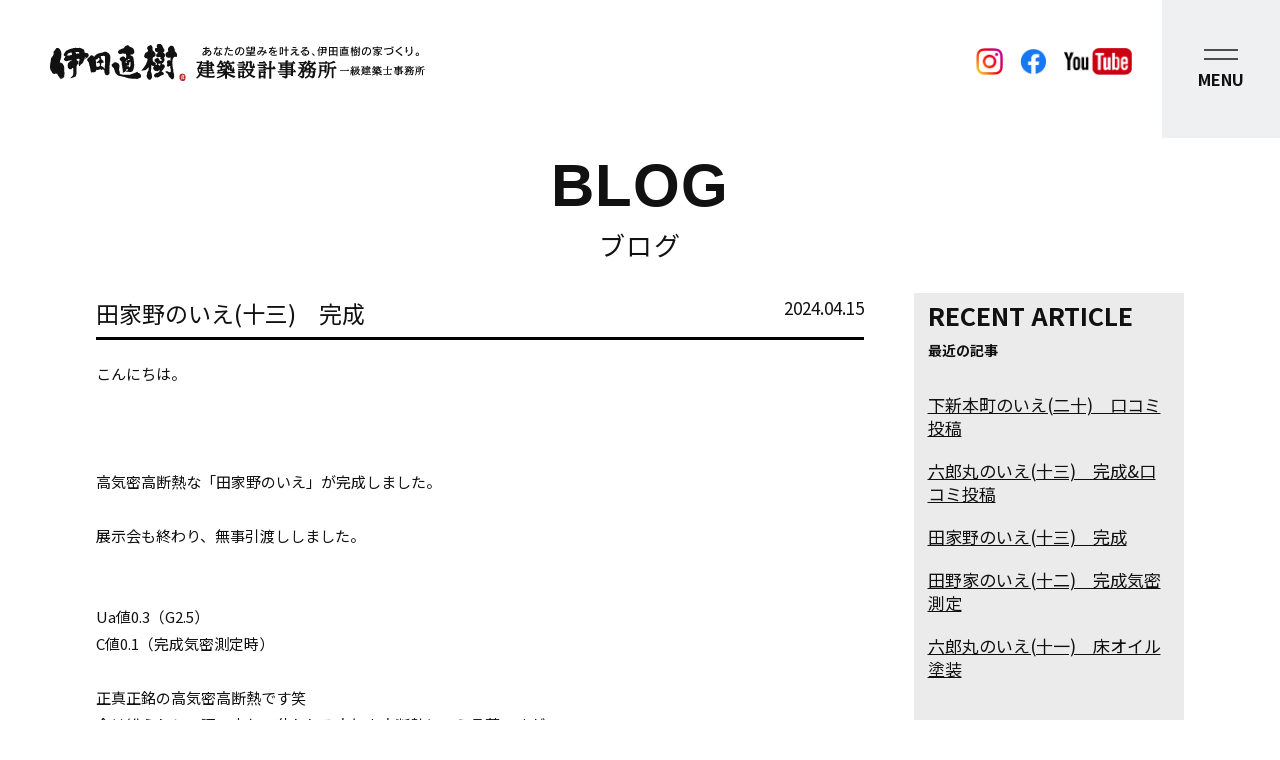

--- FILE ---
content_type: text/html
request_url: https://www.idanaoki.com/blog/2024/04/post-318.html
body_size: 28956
content:
<!DOCTYPE html>
<html lang="ja">

<head prefix="og: http://ogp.me/ns# fb: http://ogp.me/ns/fb# article: http://ogp.me/ns/article#">
  <title>田家野のいえ(十三)　完成｜BLOG ブログ｜［伊田直樹建築設計事務所～一級建築士事務所～］富山の新築、リフォームの設計の事なら木の家づくりと家族が安心して暮らせる家をご提案。</title>

  <meta charset="utf-8">
  <meta name="viewport" content="width=device-width">
  <meta name="robots" content="">
  <meta name="format-detection" content="telephone=no">
  <meta name="google" content="notranslate">

  <meta name="description" content="伊田直樹建築設計事務所～一級建築士事務所～は富山の新築、リフォームの設計の事なら木の家づくりと家族が安心して暮らせる家をご提案致しております。"/>
<meta property="og:site_name" content="［伊田直樹建築設計事務所～一級建築士事務所～］富山の新築、リフォームの設計の事なら木の家づくりと家族が安心して暮らせる家をご提案。" />
<meta property="og:type" content="article" />
<meta property="og:title" content="［伊田直樹建築設計事務所～一級建築士事務所～］富山の新築、リフォームの設計の事なら木の家づくりと家族が安心して暮らせる家をご提案。" />
<meta property="og:description" content="伊田直樹建築設計事務所～一級建築士事務所～は富山の新築、リフォームの設計の事なら木の家づくりと家族が安心して暮らせる家をご提案致しております。" />
<meta property="og:url" content="https://www.idanaoki.com/" />
<meta property="og:image" content="https://www.idanaoki.com/works/images/%E2%91%A00S4A2143.jpg" />
<meta property="twitter:card" content="summary" />
<meta property="twitter:domain" content="www.idanaoki.com" />
<meta property="twitter:title" content="［伊田直樹建築設計事務所～一級建築士事務所～］富山の新築、リフォームの設計の事なら木の家づくりと家族が安心して暮らせる家をご提案。" />
<meta property="twitter:description" content="伊田直樹建築設計事務所～一級建築士事務所～は富山の新築、リフォームの設計の事なら木の家づくりと家族が安心して暮らせる家をご提案致しております。" />
<meta property="twitter:image" content="https://www.idanaoki.com/works/images/%E2%91%A00S4A2143.jpg" />

<link rel="icon" href="https://www.idanaoki.com/images/favicon.ico">
<link rel="apple-touch-icon" href="https://www.idanaoki.com/images/icon.png">
<link rel="canonical" href="https://www.idanaoki.com/" />

  <link rel="stylesheet" href="https://use.fontawesome.com/releases/v5.10.1/css/all.css">

<link rel="stylesheet" href="https://www.idanaoki.com/css/styles.css?20211119">
<link rel="stylesheet" href="https://www.idanaoki.com/css/common.css">
<link href="https://www.idanaoki.com/css/slick/slick-theme.css" rel="stylesheet" type="text/css">
<link href="https://www.idanaoki.com/css/slick/slick.css" rel="stylesheet" type="text/css">


<style type="text/css">
	img.wp-smiley,
	img.emoji {
		display: inline !important;
		border: none !important;
		box-shadow: none !important;
		height: 1em !important;
		width: 1em !important;
		margin: 0 .07em !important;
		vertical-align: -0.1em !important;
		background: none !important;
		padding: 0 !important;
	}
</style>
<style type="text/css">
	.st0 {
		fill:#FFFFFF;
	}
	.st1 {
		fill:#BA1B21 !important;
	}
</style>

  <link rel="stylesheet" href="https://www.idanaoki.com/css/news.css?2022">
  <link rel="stylesheet" href="https://www.idanaoki.com/css/openhouse.css">


  

  <!-- Global site tag (gtag.js) - Google Analytics -->
<script async src="https://www.googletagmanager.com/gtag/js?id=G-MKV58JKBY2"></script>
<script>
  window.dataLayer = window.dataLayer || [];
  function gtag(){dataLayer.push(arguments);}
  gtag('js', new Date());

  gtag('config', 'G-MKV58JKBY2');
</script>

</head>

<body>

  <header id="header" class="l-header">
<h1 class="l-header__logo"><a href="https://www.idanaoki.com/">
<svg version="1.1" id="レイヤー_1" xmlns="http://www.w3.org/2000/svg" xmlns:xlink="http://www.w3.org/1999/xlink" x="0px"
	 y="0px" viewBox="0 0 364 36" style="enable-background:new 0 0 364 36;" xml:space="preserve">
<g>
	<g>
		<path class="st0" d="M94,30c0.2-0.6,0.4-1.2,0.3-1.7c-0.1-0.6,0.2-1,0.5-1.4c0.6-0.7,0.9-1.4,0.9-2.3c0-0.3,0-0.6,0.1-0.9
			c0.1-0.2,0-0.5,0-0.8c0-0.1-0.2-0.2-0.3-0.1c-0.1,0.1-0.2,0.1-0.2,0.2c-0.4,0.6-1.1,1-1.6,1.6c-0.3,0.4-0.9,0.5-1.3,0.9
			c0,0.1-0.2,0-0.3,0c-1,0.1-2.1,0.3-3.1,0.5c-0.1,0-0.1-0.1-0.2-0.1c0-0.1,0-0.1,0-0.1c0.3-0.4,0.5-0.7,0.8-1.1
			c0.7-0.8,1.3-1.7,2-2.5c0.1-0.6,0.6-0.9,0.9-1.4c0.3-0.5,0.5-0.9,0.8-1.4c0-0.1,0.1-0.2,0.1-0.2c-0.1-0.5,0.3-0.8,0.4-1.2
			c0.1-0.4,0.3-0.8,0.5-1.1c0.2-0.3,0.2-0.7,0.2-1c0-0.3,0-0.6,0.1-0.9c0.1-0.3,0.1-0.7-0.2-1c-0.2,0-0.3,0-0.5,0
			c-0.1,0-0.3-0.1-0.4-0.1c0,0-0.1,0-0.1,0c-0.2,0-0.4,0.1-0.6,0c-0.2-0.1-0.4-0.3-0.6-0.5c-0.3-0.4-0.6-0.8-0.8-1.2
			c-0.1-0.2-0.1-0.4,0-0.7c0.2-0.5,0.5-1,0.5-1.5c0-0.1,0.1-0.3,0.2-0.4c0.2-0.3,0.4-0.5,0.5-0.8c0.1-0.3,0.4-0.5,0.7-0.5
			C93.8,8.2,94,8,94.1,7.8c0.1-0.3,0.4-0.4,0.7-0.4c0.1,0,0.1-0.1,0.2-0.1c0.2-0.6,0.2-1.2-0.1-1.8c-0.2-0.3-0.2-0.7-0.5-0.9
			c-0.1,0-0.1-0.2-0.1-0.3c0-0.2-0.1-0.3-0.1-0.6c0.3-0.4,0.5-0.9,0.8-1.3c0.2-0.2,0.4-0.4,0.7-0.5c0.4-0.1,0.7-0.2,1.1-0.4
			c0.3-0.1,0.6-0.3,1-0.5c0.3,0.2,0.7,0.3,0.9,0.6C99,2,99.4,2.4,99.4,3c0,1,0.3,1.9,0.2,3c0.5,0.4,0.7,1,1.3,1.3
			c0.5,0.7,1.1,1.2,1.4,2c0.1,0.2,0.2,0.5,0.2,0.8c0,0.5-0.2,0.9-0.2,1.4c0,0.2-0.1,0.4-0.3,0.5c-0.2,0.1-0.4,0.3-0.6,0.3
			c-0.4,0-0.7,0.3-1,0.5c-0.2,0.1-0.4,0.3-0.5,0.5c-0.2,0.5-0.4,1-0.3,1.6c0,0.3,0.1,0.5,0.1,0.8c0,0.4,0.1,0.9,0.4,1.2
			c0.1,0.1,0.1,0.2,0.1,0.3c0.4,0.2,0.8,0.3,1.1,0.5c0.4,0.2,0.8,0.4,1.1,0.7c0.3,0.4,0.4,0.7,0.2,1.1c-0.1,0.2-0.1,0.4-0.1,0.7
			c0,0.2,0.2,0.4,0.4,0.2c0.2-0.1,0.3-0.3,0.5-0.4c0.2-0.1,0.6-0.1,0.6-0.4c0-0.2-0.2-0.5-0.4-0.7c-0.2-0.3-0.4-0.7-0.7-1
			c0-0.1-0.1-0.1-0.2-0.2c-0.5-0.1-0.7-0.5-1-0.9c0-0.1-0.1-0.1-0.1-0.2c-0.1-0.4-0.1-0.7-0.2-1c-0.1-0.3,0.1-0.6,0.3-0.8
			c0.6-0.5,1.4-0.8,2.1-1.2c0.1,0,0.2,0,0.2,0c0.2,0.1,0.3,0,0.5,0c0.2-0.1,0.4,0,0.5,0.2c0,0.1,0.1,0.2,0.2,0.2
			c0.7,0.3,0.8,1,1.1,1.5c0.1,0.1,0.1,0.2,0.1,0.3c0,0.6,0.1,0.7,0.7,0.6c0.3,0,0.6,0,0.9,0c0.2,0,0.4,0.1,0.5-0.1
			c0.1-0.2,0.1-0.7-0.1-0.8c-0.4-0.3-0.6-0.8-1.1-1c-0.3-0.2-0.4-0.4-0.2-0.7c0-0.1,0.1-0.2,0.2-0.3c0.1-0.1,0.1-0.2,0.2-0.3
			c-0.1-0.1-0.2-0.2-0.3-0.2c-0.2-0.1-0.4-0.1-0.6-0.3c-0.3-0.2-0.7-0.2-1,0c-0.3,0.1-0.5,0.2-0.8,0.4c-0.4-0.2-0.8-0.4-1.2-0.6
			c-0.3-0.2-0.6-0.6-0.6-1c-0.1-0.7,0.3-1.2,0.5-1.7c0.2-0.4,0.5-0.8,1-0.9c0.1,0,0.2-0.1,0.3-0.2c-0.1-0.1-0.3-0.2-0.4-0.4
			c-0.1-0.1-0.2-0.3-0.3-0.5c-0.5,0-0.9-0.2-1.4-0.4c-0.3-0.1-0.5-0.3-0.6-0.6c-0.1-0.4-0.2-0.8-0.3-1.2c0-0.1,0-0.2,0-0.3
			c0-0.2,0.1-0.5,0.1-0.7c0.1-0.5,0.4-0.7,0.8-0.7c0.3,0,0.6,0,1,0c0.1,0,0.1,0,0.4-0.3c-0.2-0.4-0.4-0.8-0.5-1.2
			c-0.1-0.4-0.1-0.8,0.1-1.2c0.1-0.1,0.1-0.3,0.2-0.4c0.5-0.9,1.3-1.1,2.2-1c0.3,0,0.6,0.1,0.9,0.2c0.3,0.1,0.6,0.1,0.8,0.4
			c0.1,0.1,0.3,0.3,0.5,0.4c0.3,0.2,0.5,0.4,0.6,0.8c0,0.1,0,0.2,0.1,0.3c0.2,0.3,0.5,0.6,0.6,1c0.1,0.4,0.3,0.8,0.4,1.1
			c0,0.1,0.1,0.2,0.2,0.3c0.1,0.1,0.3,0.3,0.5,0.4c0.2,0.3,0.4,0.6,0.3,1c0,0.2,0,0.5,0,0.8c0.1,0.3,0,0.5-0.2,0.8
			c-0.1,0.2-0.3,0.4-0.5,0.4c-0.1,0-0.3,0.1-0.4,0.1c-0.1,0-0.1,0.2-0.2,0.3c0.3,0.2,0.5,0.3,0.7,0.5c0.2,0.2,0.4,0.4,0.5,0.6
			c0.2,0.4,0.4,0.7,0.7,1.1c0.2,0.3,0.3,0.6,0.1,1c-0.1,0.3-0.1,0.6-0.2,0.9c-0.1,0.3-0.4,0.4-0.5,0.7c-0.1,0.3-0.4,0.4-0.4,0.6
			c0,0.1,0,0.1,0,0.2c0.1,0.2,0.4,0.3,0.4,0.5c0.1,0.4,0.3,0.9,0.2,1.4c0,0.1,0,0.2-0.1,0.3c-0.3,0.5-0.5,1-0.8,1.5
			c-0.2,0.3-0.3,0.7-0.6,0.9c-0.3,0.2-0.6,0.5-0.9,0.7c-0.1,0.1-0.1,0.1-0.2,0.2c-0.1,0.1,0,0.3,0.1,0.4c0.2,0,0.4,0.1,0.6,0.1
			c0.6-0.1,1,0.2,1.4,0.5c0.5,0.4,0.7,0.9,0.8,1.5c0,0.2,0,0.4-0.1,0.7c-0.4,0.7-0.8,1.5-1.4,2.1c-0.2,0.2-0.3,0.4-0.5,0.6
			c-0.4,0.5-0.8,1-1.3,1.6c0.1,0.3,0.4,0.1,0.6,0.3c0.2,0.2,0.4,0.3,0.7,0.4c0.2,0.1,0.4,0.3,0.5,0.5c0.2,0.2,0.3,0.4,0.4,0.6
			c0.1,0.2,0.1,0.4,0.2,0.7c-0.2,0.5-0.6,0.8-1.2,0.9c-0.4,0.1-0.8,0.4-1.2,0.5c-0.3,0.1-0.5,0.2-0.8,0.4c-0.2,0.1-0.3,0.2-0.5,0.2
			c-0.4,0.2-0.5,0.6-1,0.7c-0.3,0.1-0.7,0.4-1,0.5c-0.2,0.1-0.4,0.1-0.6,0.1c-0.3,0-0.7-0.1-1,0c-0.3-0.2-0.5,0-0.8,0.1
			c-0.1-0.1-0.2-0.1-0.3-0.2c-0.3-0.2-0.6-0.3-0.8-0.5c-0.2-0.3-0.3-0.7-0.4-1.1c0-0.2,0-0.3,0-0.5c0.2-0.6,0.6-1,1.1-1.5
			c0.1-0.1,0.2-0.1,0.3-0.1c0.4-0.1,0.7-0.3,1-0.5c0.2-0.2,0.4-0.3,0.7-0.1c0.1,0,0.2,0,0.3,0c0.3-0.1,0.5-0.3,0.8-0.5
			c0.6-0.2,0.9-0.7,1.1-1.3c0.1-0.2,0.1-0.4,0.1-0.7c0-0.2,0.3-0.3,0.2-0.6c-0.3,0.1-0.5,0.4-0.8,0.4c-0.1,0-0.1,0.1-0.2,0.2
			c-0.1,0.1-0.1,0.2-0.2,0.3c-0.5,0.5-1.1,0.7-1.8,0.5c-0.2,0-0.3-0.2-0.5-0.3c-0.2,0.1-0.4,0.2-0.6,0.3c-0.1,0-0.1,0-0.2-0.1
			c-0.1-0.1-0.2-0.3-0.4-0.3c-0.6-0.3-0.9-0.8-1.4-1.3c-0.2-0.2-0.3-0.5-0.3-0.8c0-0.1,0-0.3,0-0.4c0-0.6,0-1.2,0.6-1.6
			c0,0,0.1-0.1,0.1-0.2c0-0.1-0.1-0.1-0.1-0.2c0,0-0.1,0-0.1,0c-0.7,0.1-1.1-0.3-1.6-0.6c-0.1-0.1-0.2-0.2-0.3-0.3
			c-0.1-0.1-0.2-0.2-0.3-0.3c0,0.2-0.1,0.3-0.1,0.4c0,0.6,0,1.2-0.2,1.7c0,0.1,0,0.2,0,0.3c0,0.8,0.1,1.5-0.1,2.3
			c-0.1,0.7-0.1,1.4,0,2.1c0,0.4,0.2,0.8,0.3,1.1c0.3,0.6,0.3,1.2,0.5,1.8c-0.2,0.7,0.2,1.4,0,2.1c0.1,0.8-0.3,1.4-0.8,2
			c-0.3,0.4-0.7,0.6-1.1,0.7c-0.4,0.2-1,0.1-1.3-0.2c-0.2-0.2-0.4-0.4-0.5-0.7c-0.1-0.3-0.3-0.5-0.6-0.6c-0.1,0-0.3-0.2-0.3-0.4
			c-0.1-0.3-0.3-0.6-0.3-0.9c0-0.5-0.2-0.8-0.4-1.2C94.2,30.2,94.1,30.1,94,30z M104.8,19.8c0.2,0.1,0.3,0.2,0.4,0.2
			c0.4,0.3,0.8,0.5,1,1c0.1,0.2,0.3,0.4,0.5,0.5c0,0,0.1-0.1,0.2-0.1c0,0,0-0.1,0-0.2c-0.1-0.6-0.1-1.1,0.4-1.6
			c0.1-0.1,0.1-0.2,0.1-0.4c-0.1,0-0.3-0.1-0.4-0.1c-0.3,0.1-0.7,0.1-1,0c-0.4-0.1-0.8,0.1-1.1,0.3
			C104.9,19.6,104.9,19.7,104.8,19.8z"/>
		<path class="st0" d="M28.4,21.6c-0.1-0.1-0.2-0.2-0.2-0.3c0-0.3-0.1-0.7-0.3-1c-0.2-0.4-0.2-0.9,0-1.3c0.2-0.5,0.3-0.9,0.3-1.4
			c0-0.3,0.2-0.6,0.2-1c0-0.3,0.1-0.6,0.1-0.9c0-0.4,0-0.7,0-1.1c0-0.1-0.2-0.4-0.4-0.3c-0.7,0.1-1.4,0.2-2.1,0.3
			c-0.1,0-0.2,0.2-0.2,0.2c-0.1,0.4,0,0.7,0.3,1c0.5,0.5,0.9,0.9,1.5,1.1c0.1,0.6,0.1,1.2,0.1,1.8c-0.4,0.4-0.7,0.7-1.1,1.1
			c-0.1,0.4-0.5,0.6-0.5,1c0,0.1,0,0.3-0.1,0.3c-0.3,0.3-0.3,0.6-0.3,1c0,2,0,4.1,0,6.1c0,0.8-0.2,1.5-0.4,2.3
			c-0.2,0.8-0.8,1.2-1.4,1.6c-0.3,0.2-0.8,0.3-1.2,0.4c-0.8,0.2-1.6,0.5-2.4,0.8c-0.1,0.1-0.3,0.1-0.5,0.1c0-0.1,0-0.2,0-0.2
			c0.2-0.2,0.3-0.5,0.5-0.7c0.4-0.4,0.7-0.8,1.2-1.1c0.3-0.1,0.4-0.4,0.6-0.7c0.3-0.5,0.5-1,0.4-1.6c0-0.3,0-0.5,0.1-0.8
			c0.1-0.7,0.1-1.4,0-2.2c-0.1-0.3-0.1-0.7-0.1-1c0-0.5,0-1,0-1.5c0-0.2,0-0.2-0.3-0.5c-0.7,0.4-0.8,0.5-1.2,1.2
			c-0.1,0.3-0.4,0.4-0.6,0.4c-0.6,0-1.2-0.1-1.7-0.3c-0.7-0.3-1.7-1.6-1.6-2.6c0-0.1,0.1-0.3,0.1-0.4c0-0.1,0.1-0.3,0.1-0.4
			c-0.2-0.4,0-0.8,0-1.2c0-0.4,0-0.8,0.1-1.2c0.2,0,0.3-0.1,0.5-0.1c0.1-0.1,0.1-0.3,0.2-0.4c0.1-0.1,0.2-0.2,0.3-0.3
			c0.3-0.3,0.5-0.6,0.8-0.8c0.3-0.3,0.6-0.5,1-0.5c0.2,0,0.4-0.1,0.5-0.3c0.2-0.2,0.3-0.5,0.2-0.5c-0.2-0.1-0.3-0.1-0.5,0
			c-0.5,0.2-1,0.3-1.5,0.3c-0.1,0-0.3,0-0.4,0.1c-0.8,0.4-1.7,0.4-2.5,0.6c-0.4,0.1-0.8-0.1-1.2-0.3c-0.2-0.1-0.4-0.3-0.7-0.4
			c-0.5-0.2-0.7-0.7-0.6-1.2c0.1-0.5,0.3-1,0.7-1.4c0.1-0.1,0.1-0.2,0.2-0.3c0.2-0.4,0.3-0.8,0.7-1.1c-0.3-0.1-0.6-0.2-0.8-0.2
			c-0.4,0-0.7-0.3-0.9-0.6c-0.1-0.1-0.1-0.2-0.1-0.3c0-0.3,0.1-0.5,0.1-0.8c0-0.1,0.1-0.2,0.1-0.2c0.1-0.6,0.4-1,0.8-1.5
			c0.3-0.4,0.6-0.8,0.9-1.3c0.2-0.3,0.4-0.5,0.7-0.6c0.2,0,0.4-0.2,0.5-0.3c0.2-0.1,0.3-0.2,0.5-0.2c0.1,0,0.2,0,0.3-0.1
			c0.3-0.4,0.7-0.4,1.2-0.6c0.1,0,0.2-0.1,0.3-0.1c0.9-0.5,1.8-0.7,2.8-0.8c0.1,0,0.3,0,0.4-0.1c0.5-0.3,1-0.3,1.6-0.5
			c0.1,0,0.3,0,0.4,0c0.1,0,0.2,0.1,0.3,0c0.4-0.1,0.9-0.1,1.3,0c0.4,0,0.8,0.1,1.2,0.1c0.5,0,1,0.1,1.5-0.1
			c0.4-0.1,0.9-0.1,1.3,0.1c0.3,0.2,0.7,0.1,0.9,0.4c0,0,0,0,0.1,0c0.6,0.1,1.1,0.4,1.6,0.7c0.5,0.3,0.8,0.6,1,1.1
			c0.3,0.7,0.3,1.4,0.5,2.1c0.1,0.3,0.2,0.4,0.5,0.4c0.6,0.1,1.1,0.2,1.7,0.2c0.3,0,0.7,0.1,0.9,0.5c0.1,0.2,0.3,0.3,0.4,0.4
			c0.2,0.2,0.3,0.4,0.4,0.7c0.2,0.8-0.1,1.5-0.5,2.1c-0.4,0.5-0.9,1-1.6,1.2c-0.4,0.3-0.9,0.4-1.3,0.9c-0.1,0.1-0.2,0.1-0.3,0.1
			c-0.3,0-0.5,0.2-0.6,0.5c-0.3,0.5-0.5,1-0.6,1.5c0,0.2-0.1,0.3-0.2,0.5c-0.2,0.6-0.7,1-0.9,1.6c-0.3,0.2-0.5,0.5-0.8,0.6
			c-0.6,0.2-0.9,0.7-1.3,1.1c-0.1,0.1-0.1,0.2-0.1,0.3C29.1,21.3,28.9,21.5,28.4,21.6z M16.3,11.1c0.2,0.1,0.3,0.1,0.5,0.2
			c0.1,0,0.3,0,0.4,0c0.4,0,0.9,0,1.3,0c0.7,0.1,1.3-0.5,2-0.6c0.2,0,0.5-0.2,0.7-0.3c0.1-0.3,0.1-0.6,0.2-0.8
			c-0.2-0.4-0.4-0.9-0.6-1.4c-0.2,0-0.5,0-0.6,0c-0.9,0.3-1.8,0.5-2.6,1c-0.2,0.1-0.4,0.3-0.4,0.5c0,0.2-0.1,0.3-0.2,0.5
			C16.7,10.5,16.5,10.8,16.3,11.1z M25.5,9.6c0.9-0.3,1.7-0.4,2.5-0.4c0.1,0,0.1,0,0.2,0c0,0,0.1-0.1,0.1-0.1c0.1-0.4,0-0.9-0.3-1.1
			c-0.1-0.1-0.3-0.2-0.5-0.2c-0.6,0-1.3,0-1.9-0.1c-0.2,0-0.4,0-0.6,0c-0.1,0-0.2,0.2-0.2,0.3c0,0.1,0,0.3,0.1,0.4
			C25.1,8.8,25.3,9.2,25.5,9.6z M34.8,12.9C34.8,12.8,34.8,12.8,34.8,12.9c-0.5-0.1-0.7,0-1,0.3c-0.2,0.2-0.3,0.5-0.3,0.7
			c-0.1,0.2,0,0.3,0.3,0.4C34.1,13.8,34.7,13.5,34.8,12.9z"/>
		<path class="st0" d="M54.1,30.1c-0.1-0.2-0.2-0.3-0.4-0.5c-0.2-0.2-0.3-0.4-0.3-0.6c-0.1-0.3-0.4-0.7-0.5-1
			c-0.1-0.3-0.1-0.7-0.1-1c-0.1-0.5-0.1-1-0.1-1.5c-0.4-0.5-1.1-0.7-1.7-0.8c-0.3-0.1-0.6,0.1-0.9,0.3c-0.2,0.2-0.4,0.3-0.6,0.4
			c0,0-0.1,0-0.2,0c0.1-0.2,0.1-0.4,0.2-0.6c-0.1-0.2-0.3-0.2-0.5-0.2c-0.8,0.2-1.6,0.2-2.3,0.6c-0.5,0.2-0.9,0.2-1.3-0.1
			c-0.1-0.1-0.2-0.1-0.3-0.2c-0.1,0.4-0.2,0.7-0.3,1c0,0.4-0.1,0.8-0.6,0.9c-0.1,0-0.1,0.1-0.2,0.2c-0.4,0.4-0.8,0.5-1.3,0.5
			c-0.4,0-0.8-0.2-1.2-0.1c-0.4,0-0.7,0.1-1.1,0.3c-0.1,0-0.1,0.1-0.2,0.1c-0.2,0.1-0.5-0.1-0.5-0.3c0-0.6-0.1-1.1-0.4-1.7
			c0-0.1,0-0.2,0-0.3c0-1.1-0.4-2.2-0.6-3.2c-0.1-0.5-0.3-0.9-0.5-1.4c-0.1-0.1-0.1-0.3-0.1-0.4c0-0.1,0-0.1,0-0.2
			c-0.2-0.8-0.4-1.6-0.6-2.4c-0.1-0.3-0.3-0.6-0.6-0.8c-0.6-0.5-0.9-1.1-0.8-1.9c0-0.1,0-0.2,0-0.3c0.4-0.6,0.7-1.3,1.4-1.7
			c0.2-0.1,0.4-0.2,0.5-0.3c0.1-0.1,0.3-0.2,0.3-0.3c0.2-0.4,0.5-0.7,0.8-1c0.3-0.4,0.8-0.6,1.2-0.6c0.3,0,0.7,0.1,1.1,0.2
			c0.5,0.5,1.1,0.7,1.4,1.4c0.2,0,0.1-0.2,0.2-0.3c0.1-0.1,0.2-0.3,0.3-0.4c0.1-0.1,0.1-0.3,0.2-0.4c0-0.1,0.1-0.1,0.1-0.1
			c0.2-0.2,0.5-0.4,0.7-0.6c0.6-0.6,1.3-1.1,2.1-1.3c0.3-0.1,0.5-0.2,0.8-0.4C48,9,48.5,8.8,49,8.7c0.5-0.1,1-0.2,1.5-0.3
			C51,8.3,51.5,8.1,52,7.9c0.3-0.1,0.5-0.2,0.8-0.3c0.5-0.2,1-0.2,1.5,0c0.2,0.1,0.5,0.1,0.7,0.2c0.2,0.1,0.3,0.1,0.4,0.3
			c0.2,0.3,0.6,0.5,0.9,0.5c0.5,0.1,0.7,0.6,1.1,0.8c0.2,0.2,0.3,0.5,0.4,0.8c0.1,0.2,0.1,0.5,0.4,0.7c0.2,0.2,0.2,0.4,0.3,0.7
			c0,0.4,0.1,0.8,0.1,1.1c0,0.1,0,0.3,0,0.4c0,0.1-0.1,0.2-0.1,0.3c0.1,0.5,0,1-0.1,1.6c0,0.5,0,1,0,1.6c0,0.4-0.1,0.7-0.2,1.1
			c-0.1,0.3-0.2,0.5-0.1,0.8c0,0.6-0.2,1.1-0.2,1.7c0,0.1-0.1,0.3-0.1,0.4c0.1,1.4-0.3,2.8-0.2,4.3c0,0.3,0,0.6,0.1,0.9
			c0,0.1,0,0.2,0,0.3c0,0.1-0.1,0.2-0.1,0.2c0.2,0.4,0,0.9,0.1,1.4c0.1,0.5-0.1,1-0.2,1.4c0,0.1-0.1,0.2-0.2,0.3
			c-0.4,0.2-0.7,0.7-1.1,0.8c-0.1,0-0.3,0.1-0.4,0.2c-0.2,0.1-0.4,0.1-0.6,0.1C54.8,30.3,54.5,30.2,54.1,30.1z M49.5,21.4
			c0.2,0.1,0.4,0.1,0.6,0.2c0.3,0.3,0.7,0.4,1.1,0.5c0.5,0.1,0.8,0.4,0.9,0.9c0,0.2,0.1,0.3,0.1,0.5c0.1,0.2,0.1,0.3,0.2,0.5
			c0.1,0.1,0.4,0.1,0.4,0c0.1-0.2,0.2-0.3,0.2-0.5c0.1-0.6,0.3-1.2,0.2-1.8c0-0.3,0-0.6,0.1-0.9c0.1-0.6,0.3-1.2,0.2-1.9
			c0-0.6-0.1-1.2-0.1-1.7c0-1.5,0-2.9,0-4.4c0-0.3-0.1-0.6-0.2-0.9c0-0.2-0.2-0.3-0.4-0.3c-0.2,0-0.4,0.1-0.5,0
			c-0.3-0.2-0.7-0.2-1,0c-0.2,0-0.3,0-0.5,0c-0.4,0.1-0.9,0.1-1.3,0.2c-0.1,0-0.3,0.2-0.4,0.3c0.1,0.3,0.1,0.5,0.2,0.7
			c0.1,0.2,0.2,0.3,0.3,0.5c0.1,0.1,0.1,0.3,0.1,0.4c0.1,0.3,0.1,0.5,0.1,0.8c0,0.4,0.2,0.6,0.5,0.7c0.1,0.1,0.2,0.1,0.3,0.2
			c0.9,0.5,1.3,1.4,1.5,2.3c0,0.2-0.1,0.3-0.2,0.4c-0.1,0.1-0.3,0.1-0.4,0.1c-0.2,0-0.5,0-0.7,0c-0.7,0-0.9,0.2-1,0.9
			c-0.1,0.7-0.2,1.3-0.4,1.9C49.5,21.1,49.5,21.3,49.5,21.4z M44.4,15.2c0,0.6-0.2,1.2,0.2,1.7c0.1,0.1,0,0.2,0,0.3
			c0,0.8,0.2,1.7,0.1,2.5c0,0.1,0,0.1,0,0.2c0.2,0.5,0.2,1,0.2,1.5c0,0.3,0.1,0.5,0.4,0.6c0.3,0.1,0.6,0.2,0.8,0.2
			c0.5-0.1,1.1-0.2,1.6-0.3c0.3-0.1,0.5-0.3,0.5-0.6c0-0.6,0-1.2,0.2-1.7c0-0.1,0-0.2,0-0.3c0-0.4,0-0.4-0.4-0.5
			c-0.1,0-0.1-0.1-0.2-0.2c-0.1-0.1-0.2-0.2-0.2-0.3c-0.3,0-0.5,0-0.7,0c-0.1,0-0.3,0-0.4,0.1c-0.3,0.3-0.7,0.1-1.1,0.3
			c-0.1,0-0.2-0.1-0.2-0.2c0-0.1,0-0.2,0-0.3c0.1-0.3,0.3-0.5,0.5-0.7c0.4-0.5,0.8-1,1.5-1.3c0.5-0.2,0.9-0.6,0.8-1.3
			c0-0.1,0-0.1,0-0.2c0.1-0.2,0-0.4-0.1-0.7c-0.2-0.5-0.6-0.6-1.1-0.7c-0.1,0.5-0.3,1-0.8,1.4C45.4,15,44.9,15.1,44.4,15.2z"/>
		<path class="st0" d="M9.5,17.9c0.1,0,0.1,0.1,0.1,0.1c0.6,0,1.2,0.2,1.7,0.6c0.2,0.1,0.4,0,0.5,0.1c0.1,0.1,0.1,0.3,0.2,0.4
			c0.1,0.1,0.2,0.1,0.3,0.2c0.1,0.1,0.2,0.2,0.3,0.3c0.1,0.4,0.3,0.8,0.6,1.2c0.2,0.2,0.3,0.5,0.4,0.8c0.1,0.1,0.1,0.3,0.1,0.4
			c-0.1,0.3,0,0.5,0,0.8c0.1,0.5,0.2,1,0.1,1.5c0,0.1,0,0.3,0,0.4c0.2,0.5,0.1,1,0.1,1.5c0,0.6,0,1.3,0.1,1.9c0.1,0.4,0.1,0.8,0,1.2
			c-0.1,0.6-0.1,1.1-0.1,1.6c0,0.3,0,0.6,0,0.9c-0.3,0.4-0.5,0.8-1,0.9c-0.1,0-0.1,0.1-0.1,0.1c-0.2,0.4-0.6,0.5-1.1,0.7
			c-0.2,0.1-0.3,0.2-0.5,0.3c-0.1,0.1-0.3,0.1-0.4,0.1c-0.6,0.1-1-0.2-1.3-0.7c-0.3-0.5-0.4-0.9-0.7-1.4c-0.1-0.1-0.4,0-0.5-0.3
			c-0.4-0.3-0.5-0.9-0.8-1.3c-0.1-0.1-0.1-0.4-0.2-0.6c-0.1-0.2-0.2-0.5-0.4-0.6c-0.2-0.1-0.4-0.2-0.6-0.1c-0.2,0.1-0.4,0.1-0.6,0
			c-0.4-0.3-0.7-0.2-1.1,0.1c-0.1,0.1-0.3,0.2-0.5,0.4c-0.3-0.3-0.6-0.5-1-0.6c-0.6-0.1-1-0.6-1.2-1.2c0-0.1-0.1-0.3-0.1-0.4
			c0-0.1,0-0.2-0.1-0.2c-0.6-0.3-0.6-1.1-1.1-1.5c-0.1-0.1-0.2-0.2-0.2-0.4c-0.1-0.6-0.1-1.3-0.4-1.9c0-0.1,0-0.2,0-0.3
			c0.1-0.8-0.1-1.6,0.1-2.3c0-0.1,0-0.2,0-0.3C0,20,0,19.8,0.2,19.6c0.1-0.2,0.2-0.4,0.1-0.7c0-0.1,0-0.2,0-0.3
			c0-0.3,0.1-0.6,0.1-0.9c0-0.1,0-0.2,0.1-0.3c0.3-0.5,0.3-1.1,0.3-1.7c0-0.5,0-0.9,0.2-1.4C1,14.1,1,13.9,1.1,13.7
			c0-0.2,0.1-0.4,0.3-0.4c0.3-0.1,0.5-0.4,0.5-0.6c0.1-0.4,0.4-0.7,0.7-0.9c0.3-0.2,0.5-0.4,0.5-0.8c0-0.4,0.2-0.7,0.3-1
			c0.2-0.5,0.3-1,0.1-1.5C3.3,8,3.4,7.7,3.6,7.3C3.8,7.1,4,6.8,4.3,6.6c0.4-0.3,0.6-0.7,0.8-1.1C5.3,5,5.6,4.5,6,4.1
			C6.5,4,7,3.8,7.5,3.9C7.7,3.9,7.9,4,8.1,4c0.5,0.3,0.9,0.6,1.3,1c0.5,0.6,0.9,1.4,1.2,2.1c0.2,0.6,0.3,1.3,0.4,2
			c0,0.1-0.1,0.1,0,0.2c0.2,0.8-0.1,1.6-0.1,2.3c0,0.1,0,0.3,0,0.4c0.1,0.4,0,0.8-0.1,1.1c-0.2,0.4-0.3,0.9-0.4,1.3
			c-0.1,0.5-0.2,0.9-0.4,1.3c-0.1,0.4-0.3,0.7-0.3,1.2c0,0.2-0.1,0.3-0.1,0.5C9.5,17.7,9.5,17.8,9.5,17.9z"/>
		<path class="st0" d="M78.1,10.4c0,0.2-0.1,0.4-0.1,0.6c0.2,0.3,0.5,0.3,0.7,0.3c0.7,0.1,1.2,0.6,1.7,1c0.4,0.4,0.6,0.8,0.5,1.3
			c0,0.2,0,0.4,0.1,0.6c0.3,0.9,0.4,1.8,0.4,2.7c0,0.7,0,1.4,0.2,2.1c0.2,0.8,0.2,1.7,0,2.5c0,0.1-0.1,0.3-0.1,0.4
			c0,1.2-0.4,2.3-0.7,3.4c0,0.1,0,0.1-0.1,0.2c-0.3,0.2-0.4,0.7-0.7,0.9c-0.2,0.2-0.4,0.4-0.7,0.6c-0.1,0.1-1,0.3-1.3,0.3
			c-0.4,0-0.8,0-1.1,0c-0.1,0-0.2,0-0.3-0.1c-0.5-0.4-1.1-0.3-1.7-0.1c-0.4,0.1-0.8,0.2-1.2,0.3c-0.1-0.2,0-0.3,0.1-0.4
			c0.4-0.5,0.9-1,1.4-1.4c0.2-0.2,0.4-0.4,0.6-0.7c-0.3-0.4-0.6-0.5-1.1-0.5c-0.2,0-0.4,0.2-0.5,0.4c-0.1,0.3-0.3,0.6-0.3,0.9
			c-0.1,0.7-0.7,1-1.2,1.3c-0.2,0.1-0.4,0.2-0.5,0.3c-0.4,0.3-0.9,0.5-1.4,0.7c-0.1,0-0.2,0-0.3-0.1c0-0.1,0-0.2,0-0.2
			c0.3-0.7,0.3-1.5,0.2-2.2c0-0.3-0.1-0.6-0.2-0.9c-0.2-0.8-0.1-1.7-0.5-2.5C70,21.9,70,21.7,70,21.5c0-0.4,0-0.8-0.2-1.1
			c-0.2-0.5-0.2-1.1-0.2-1.6c0-0.6-0.1-1.1-0.2-1.6c-0.1-0.3-0.2-0.6-0.5-0.7c-0.1,0-0.2-0.2-0.3-0.2c-0.5-0.2-0.7-0.7-0.9-1.1
			c-0.3-0.5-0.2-1.2,0.3-1.6c0.2-0.2,0.4-0.4,0.7-0.6c0.3-0.2,0.6-0.4,0.9-0.6c0.3-0.2,0.6-0.3,0.9-0.3c0.2,0,0.5,0,0.7,0
			c0.3,0,0.6,0.1,0.8,0.3c0.2,0.2,0.5,0.3,0.8,0.6c0.2,0.2,0.3,0.5,0.5,0.8c0,0.1,0.1,0.1,0.2,0.2c0.2,0,0.3-0.2,0.3-0.4
			c0-0.6,0.2-1.1,0.2-1.6c0.1-0.8-0.2-1.6-0.4-2.4c-0.2,0-0.4,0-0.6,0c-0.5,0-1,0-1.5-0.3c-0.5-0.2-1-0.1-1.5-0.1
			c-0.2,0-0.4,0.1-0.5,0.3c-0.2,0.2-0.5,0.3-0.8,0.3c-0.6,0.1-1.2,0.1-1.8-0.3c-0.2-0.3-0.4-0.6-0.6-0.9C66,8.3,66,8,65.9,7.8
			C66,7.4,66.2,7,66.5,6.7c0.3-0.2,0.5-0.5,0.8-0.8c0.3-0.3,0.5-0.6,0.9-0.6c0.6-0.5,1.4-0.5,2.1-0.9c0.2-0.1,0.4-0.1,0.6-0.1
			c0.2,0,0.4-0.1,0.6-0.1C71.7,4,71.9,3.8,72,3.6c0.1-0.4,0.2-0.7,0.5-1c0.4-0.3,0.8-0.7,1.3-0.9c0.5-0.2,0.9-0.4,1.4-0.5
			c0.3-0.1,0.6-0.1,0.8,0.1c0.2,0.2,0.4,0.3,0.6,0.5c0.2,0.2,0.5,0.4,0.6,0.6c0.1,0.3,0.3,0.4,0.7,0.5c0.3,0.1,0.6,0.2,0.8,0.2
			c0.9,0.2,1.6,0.7,2.1,1.4c0.2,0.4,0.5,0.7,0.6,1.1c0.1,0.4,0.1,0.7,0.4,1c0,0,0,0.1,0,0.1c0,0.5,0.1,1,0,1.5c0,0.4-0.2,0.7-0.5,1
			c-0.2,0.1-0.3,0.3-0.4,0.4c-0.4,0.6-0.9,0.7-1.5,0.6C78.9,10.2,78.5,10.3,78.1,10.4z M77.4,22.7c0.1-0.2,0.2-0.5,0.3-0.7
			c0.1-0.2,0.1-0.3,0.2-0.5c0.2-0.3,0.2-0.7,0.2-1c0-0.9,0-1.7,0-2.6c0-0.1,0-0.3-0.1-0.4c0-0.1-0.1-0.1-0.2-0.2
			c-0.2,0.2-0.5,0.4-0.7,0.5c-0.2,0.1-0.2,0.3-0.2,0.5c0.1,0.8,0.1,1.5-0.3,2.2c-0.2,0.3-0.4,0.4-0.6,0.4c-0.5,0-0.9,0.2-1.4,0.3
			c0,0-0.1,0.1-0.1,0.1c0,0.1-0.1,0.2-0.1,0.2c0,0,0.1,0.1,0.1,0.1c0.1,0,0.3,0,0.4,0c0.4,0,0.7,0,1,0c0.3,0,0.6,0.1,0.7,0.4
			c0.1,0.1,0.2,0.3,0.3,0.4C77.2,22.7,77.3,22.7,77.4,22.7z M75.1,15.9c-0.6,0.1-1,0-1.4,0.3c0,0.2-0.1,0.4-0.1,0.6
			c0.1,0.4,0,0.7-0.1,1.1c-0.1,0.2,0,0.4,0,0.6c0.3,0,0.5,0,0.7-0.1c0.2-0.1,0.5-0.1,0.6-0.4c0.1-0.3-0.3-0.3-0.5-0.4
			c-0.1-0.1-0.2-0.1-0.3-0.2c0-0.2,0-0.4,0-0.6c0.2-0.1,0.3-0.2,0.5-0.4C74.7,16.3,74.8,16.1,75.1,15.9z M76.7,14.4
			c-0.4,0.1-0.7,0.4-1,0.6c-0.2,0.2-0.3,0.4-0.4,0.7c0.6-0.1,1.2-0.1,1.7-0.2c0,0,0.1-0.1,0.1-0.1c0-0.2,0-0.4,0-0.6
			C77.1,14.6,76.9,14.4,76.7,14.4z"/>
		<path class="st0" d="M117.2,27.2c0-0.2,0-0.4,0-0.5c0-0.5,0-1,0-1.6c0-0.4,0-0.7-0.2-1c-0.2-0.4-0.1-0.8-0.2-1.2
			c-0.1-0.4-0.1-0.8,0-1.2c0-0.2-0.1-0.4-0.3-0.4c-0.2,0-0.3,0-0.5,0.1c-0.3,0.1-0.6,0.3-0.8,0.5c-0.3,0.2-0.6,0.3-0.9,0.3
			c-0.6-0.5-0.5-1.2-0.9-1.7c0.7-1,0.3-2,0-3c0.2-0.3,0.4-0.7,0.6-1c0.4-0.6,1.1-0.8,1.8-0.7c0.3,0.1,0.6,0.1,0.8,0.4
			c0,0.1,0.3,0,0.3-0.1c0-0.1,0-0.2,0-0.3c0.1-0.4,0-0.7,0.1-1.1c0.1-0.3,0-0.7,0.1-1.1c0.1-0.2-0.2-0.4-0.4-0.4
			c-0.3,0-0.5,0.1-0.8,0.2c-0.4,0.2-0.9,0-1.3-0.1c-0.3-0.1-0.5-0.2-0.8-0.2c-0.3,0-0.6-0.1-0.7-0.4c-0.2-0.4-0.6-0.6-0.6-1.1
			c0-0.2-0.2-0.4-0.3-0.6c-0.1-0.2,0-0.5-0.1-0.7c-0.1-0.4,0-0.7,0.2-1c0.1-0.3,0.3-0.5,0.5-0.7c0.1-0.1,0.1-0.2,0.2-0.2
			c0.3-0.2,0.6-0.5,0.9-0.7c0.1-0.1,0.3-0.2,0.5-0.3c0.2-0.1,0.4-0.2,0.5-0.4c0-0.2-0.1-0.4-0.2-0.5c-0.3-0.2-0.3-0.5-0.2-0.9
			c0.1-0.5,0-0.9,0.2-1.4c0-0.1,0-0.2,0.1-0.3c0.3-0.3,0.5-0.8,0.9-1c0.2-0.1,0.3-0.3,0.4-0.4c0.4-0.6,1-0.8,1.6-0.9
			c0.6-0.1,1.1,0.1,1.6,0.5c0.2,0.1,0.3,0.3,0.5,0.5c0.2,0.2,0.4,0.5,0.5,0.8c0,0.3,0.2,0.6,0.3,0.9c0,0.1,0.1,0.2,0.1,0.2
			c0.4,0.3,0.4,0.7,0.4,1.1c0,0.4,0,0.8,0,1.3c0.3,0.4,0.6,0.9,1.1,1.2c0.3,0.5,0.9,0.8,0.9,1.4c0,0.3,0.2,0.6,0.2,0.9
			c0,0.3-0.1,0.6-0.1,0.9c0,0.3,0,0.5,0,0.7c-0.2,0.3-0.4,0.5-0.6,0.7c-0.4-0.1-0.7-0.3-1.1-0.2c-0.3-0.2-0.5,0-0.7,0.1
			c-0.6,0.3-1,0.7-1.3,1.3c-0.2,0.5-0.5,0.9-0.5,1.5c-0.2,0.6-0.2,1.2-0.2,1.8c0,0.1,0,0.2,0,0.3c-0.3,0.7-0.1,1.4,0.1,2.1
			c0.1,0.3,0.1,0.6,0,0.9c-0.1,0.6,0.1,1.2,0.2,1.7c0,0.2,0.1,0.4,0.1,0.6c-0.1,0.4,0,0.8,0.2,1.2c0.1,0.4,0.3,0.9,0.2,1.4
			c-0.1,0.7,0.1,1.4,0.3,2.1c0.1,0.6,0.3,1.1,0.4,1.7c0.1,0.2,0,0.5,0.1,0.7c0.2,0.5,0,1,0.1,1.4c-0.1,0.9-0.1,1.8-0.8,2.5
			c-0.3,0.3-0.6,0.5-1,0.6c-0.3,0.1-0.6,0-0.8-0.2c-0.5-0.5-1-1-1.5-1.5c-0.2-0.2-0.4-0.6-0.7-0.7c-0.1-0.1-0.6-0.9-0.6-1.1
			c0-0.4-0.3-0.6-0.4-0.9c-0.1-0.3-0.3-0.6-0.5-0.9c-0.2-0.4-0.5-0.7-0.9-0.8c-0.6-0.2-0.9-0.7-1.2-1.2c-0.1-0.2,0-0.4,0.2-0.5
			c0.6-0.2,1.2-0.2,1.8,0c0.2,0,0.3,0.2,0.4,0.3c0.6,0.3,1.3,0.4,1.9,0.7C116.6,27.4,116.8,27.3,117.2,27.2z"/>
		<path class="st0" d="M59.9,21.5c0-0.5,0-1.1,0-1.6c0-0.4,0.1-0.6,0.5-0.8c0.1,0,0.2,0,0.2,0c0.5,0.1,0.7,0.1,0.8-0.3
			c0.3-0.7,0.8-0.9,1.5-1c0.5,0,0.9,0,1.4,0.1C64.5,18,64.8,18,65,18c0.6,0.6,0.6,0.6,1.4,0.9c0.2,0.3,0.4,0.7,0.7,1.1
			c0.1,0.1,0.1,0.3,0.1,0.4c0,0.1,0,0.3,0.1,0.4c0.4,0.5,0.3,1.1,0.1,1.6c-0.1,0.3-0.2,0.6-0.2,0.9c0,0.4-0.1,0.7-0.2,1.1
			c-0.1,0.2-0.1,0.4,0,0.7c0.2,0.8,0.4,1.6,0.6,2.4c0.1,0.3,0,0.5,0,0.8c0,0.4,0.2,0.7,0.6,0.9c0.1,0,0.1,0.1,0.2,0.1
			c0.8,0.2,1.5,0.4,2.3,0.6c1.8,0,3.7,0,5.5,0.1c0.6,0,1.1-0.2,1.7-0.2c0.1,0,0.2-0.1,0.3-0.2c0.1-0.1,0.3-0.2,0.4-0.2
			c0.3,0,0.6-0.1,0.9-0.2c0.2-0.1,0.6-0.1,0.8-0.3c0.3-0.2,0.5-0.2,0.8-0.2c0.1,0,0.2,0,0.2-0.1c0.3-0.2,0.5-0.4,0.9-0.3
			c0.3-0.2,0.7-0.3,1-0.5c0.5-0.3,1-0.6,1.6-0.7c0.1,0.1,0.2,0.3,0.3,0.4c0.2,0.2,0.4,0.5,0.7,0.7c0.1,0.1,0.3,0.2,0.4,0.1
			c0.3-0.1,0.5,0.1,0.7,0.3c0.2,0.2,0.3,0.4,0.6,0.5c0.2,0.1,0.4,0.3,0.4,0.6c0,0.1,0,0.3,0.1,0.4c0.4,0.3,0.3,0.7,0.3,1
			c0,0.4,0,0.9,0,1.3c-0.4,0.2-0.8,0.3-1,0.6c0,0-0.1,0.1-0.1,0.1c-0.8,0.1-1.5,0.6-2.3,0.8c-0.6,0.1-1.2,0.1-1.8-0.1
			c-0.3-0.1-0.5-0.1-0.8-0.1c-0.4,0.1-0.9,0.1-1.3,0.1c-1,0.1-1.9-0.1-2.8-0.3c-0.2-0.1-0.5,0-0.7,0c-0.5-0.1-1-0.2-1.5-0.2
			C75.5,33,75,33,74.6,32.9c-0.3-0.1-0.6-0.1-0.9-0.2c-0.1,0-0.2,0-0.3-0.1c-0.2-0.1-0.5-0.3-0.7-0.4c-0.2-0.1-0.5,0-0.8-0.1
			c-0.3-0.1-0.6-0.2-0.9-0.2c0,0-0.1,0-0.1,0c-0.6-0.3-1.3-0.3-1.9-0.5c-0.6-0.2-1.2-0.2-1.8-0.5c-0.5,0.1-0.9-0.2-1.3-0.4
			c-0.5-0.3-1-0.6-1.4-1.1c-0.3-0.4-0.7-0.7-0.9-1.1c-0.2-0.4-0.3-0.8-0.5-1.2c-0.1-0.3-0.2-0.6-0.3-0.9c0-0.2-0.1-0.3-0.2-0.5
			c-0.1-0.1-0.2-0.2-0.1-0.3c0.1-0.5-0.3-0.9-0.4-1.4c-0.1-0.4-0.4-0.8-0.7-1C60.8,22.5,60.4,22,59.9,21.5z"/>
	</g>
	<path class="st1" d="M128.4,29c0.1,0,0.2,0,0.3,0c0.7-0.1,1.4,0.2,2,0.6c0.1,0.1,0.2,0.2,0.3,0.3c0.3,0.4,0.4,1,0.5,1.5
		c0.1,0.4,0,0.7,0.1,1.1c0.1,0.2-0.1,0.4-0.1,0.7c-0.1,0.6-0.2,1.3-0.5,1.9c-0.2,0.3-0.4,0.5-0.8,0.6c-0.1,0-0.3,0-0.4,0.1
		c-0.5,0.4-1,0.2-1.5,0.2c-0.2,0-0.3-0.1-0.5-0.2c-0.6-0.1-1-0.5-1.4-1c-0.2-0.3-0.4-0.6-0.6-0.9c-0.1-0.2-0.2-0.4-0.2-0.6
		c0-0.5,0-1,0-1.6c0-0.2,0.1-0.5,0.2-0.7c0.2-0.4,0.4-0.8,0.6-1.2c0.2-0.4,0.9-0.8,1.3-0.8C127.8,29,128.1,29,128.4,29
		C128.4,29,128.4,29,128.4,29z M129,32.9c-0.4,0.1-0.7,0.2-0.9,0.3c-0.2,0.1-0.5,0.1-0.7,0.2c-0.3,0.1-0.5,0.4-0.5,0.8
		c0,0.3,0.1,0.6,0.4,0.7c0.1,0.1,0.2,0,0.3-0.1c0-0.1,0-0.2,0-0.2c0-0.1-0.1-0.1-0.2-0.2c-0.1-0.2-0.1-0.4,0.1-0.5
		c0.2-0.1,0.3-0.2,0.5-0.2c0.3-0.1,0.7-0.1,1-0.1c0.3,0.4-0.2,0.7-0.2,1c0.3,0.1,0.5,0.1,0.6-0.1c0.1-0.3,0.2-0.6,0.3-0.9
		c0.3-0.2,0.7,0.1,0.9-0.3c-0.3-0.2-0.3-0.2-0.5-0.2c-0.4,0-0.6-0.2-0.6-0.6c0.2-0.3,0.3-0.5,0.7-0.5c0.1,0,0.1,0,0.2,0
		c0,0,0.1-0.1,0.1-0.1c0-0.1,0-0.2-0.1-0.2c-0.1-0.1-0.2-0.1-0.3-0.1c-0.2,0-0.4,0-0.6-0.1c0,0-0.1-0.1-0.1-0.2
		c0.2,0,0.3-0.1,0.5-0.1c0.1,0,0.2,0,0.3-0.1c0.1,0,0.2-0.2,0.2-0.3c0-0.1-0.2-0.2-0.3-0.2c-0.1,0-0.1,0-0.2,0c-0.1,0-0.3,0.1-0.5,0
		c-0.1-0.2-0.1-0.4-0.2-0.6c0-0.1-0.1-0.2-0.2-0.3c-0.1-0.1-0.3,0-0.3,0.1c0,0.3,0,0.5,0.1,0.8c-0.3,0.1-0.7,0.1-1,0.2
		c-0.3,0.1-0.7,0.3-1,0.5c0.2,0.3,0.4,0.3,0.6,0.3c0.3-0.1,0.6-0.2,0.9-0.3c0.1,0,0.3-0.1,0.4-0.1c0.1,0,0.2,0.1,0.2,0.2
		c0,0.3-0.1,0.4-0.4,0.5c-0.2,0-0.4,0-0.5,0c-0.2,0-0.4,0.1-0.6,0.2c-0.2,0.1-0.4,0.2-0.4,0.4c0.1,0.2,0.3,0.2,0.5,0.1
		c0.3-0.1,0.6-0.3,0.9-0.2c0.1,0,0.2,0.1,0.3,0.1C128.9,32.6,128.9,32.7,129,32.9z"/>
	<g>
		<g>
			<path class="st0" d="M153.4,11.7l-0.5-1.1c2.4,0.1,3.2-1.8,2.4-2.9c-0.2-0.3-0.5-0.5-0.9-0.7c-0.6,1-1.5,2-2.6,2.8
				c0.1,0.3,0.1,0.6,0.2,0.9L151,11c0-0.2-0.1-0.3-0.1-0.5c-0.2,0.1-0.3,0.2-0.5,0.3c-3,1.3-2.9-1.4-1.8-2.8
				c0.6-0.7,1.3-1.2,2.1-1.6c0-0.5,0.1-1.1,0.1-1.6c-0.8,0-1.6,0-2.2,0l0-1c0.7,0.1,1.5,0.1,2.3,0.1c0.1-0.5,0.1-0.9,0.2-1.3
				l1.1,0.1c-0.1,0.4-0.2,0.8-0.2,1.2c1,0,2.1-0.1,2.9-0.2l0,1c-0.8,0.1-1.9,0.1-3,0.1c0,0.4-0.1,0.9-0.1,1.3
				c0.7-0.2,1.4-0.2,2.1-0.1c0.1-0.2,0.2-0.4,0.2-0.6l1.1,0.4c-0.1,0.1-0.1,0.3-0.2,0.5c0.5,0.2,0.9,0.5,1.2,0.9
				C157.4,8.9,156.3,11.6,153.4,11.7z M150.7,7.4c-0.5,0.3-0.9,0.6-1.3,1.1c-0.7,0.9-0.7,1.9,0.5,1.4c0.3-0.1,0.5-0.3,0.8-0.4
				C150.7,8.8,150.7,8.1,150.7,7.4z M151.8,7c0,0.7,0,1.2,0,1.7c0.6-0.5,1.2-1.2,1.6-1.9C152.9,6.8,152.3,6.8,151.8,7z"/>
			<path class="st0" d="M163.6,5c-0.6,0-1.1,0.1-1.7,0.1c-0.6,1.8-1.4,3.8-2.2,5.3l-1-0.7c0.9-1.4,1.6-2.9,2.1-4.5
				c-0.6,0-1.1,0-1.6,0l-0.1-1c0.5,0,1.2,0.1,2,0c0.2-0.5,0.3-1.1,0.4-1.6l1.1,0.1c-0.1,0.5-0.3,0.9-0.4,1.4c0.5,0,1-0.1,1.4-0.1
				L163.6,5z M166.7,10.9c-0.4-0.4-0.8-0.7-1.4-1c0,0.1,0,0.2,0,0.4c-0.3,2-4.8,1.5-4.2-0.8c0.4-1.3,1.6-1.4,3-1.1
				c-0.1-1-0.1-2,0.4-2.9l1.1,0.5c-0.7,0.6-0.6,1.7-0.4,2.8c0.8,0.3,1.6,0.8,2.1,1.3L166.7,10.9z M162.2,9.7c-0.2,0.9,1.8,1,2,0.4
				c0.1-0.2,0.1-0.4,0.1-0.6C163.2,9.1,162.3,9.1,162.2,9.7z M166.9,5.5c-0.8-0.4-1.7-0.7-2.6-0.9l0.4-0.9c0.8,0.2,2,0.6,2.7,0.9
				L166.9,5.5z"/>
			<path class="st0" d="M174.4,5c-0.6,0.1-1.3,0.1-2.1,0.1c-0.5,2.2-1.3,4.4-2,6.4l-1.1-0.6c0.7-1.4,1.5-3.6,2.1-5.8
				c-0.6,0-1.1,0-1.6,0.1l-0.1-1c0.4,0,1.1,0,1.9,0c0.1-0.6,0.2-1.2,0.3-1.8l1.1,0.1c-0.1,0.5-0.2,1.1-0.4,1.6
				c0.7,0,1.4-0.1,1.9-0.2L174.4,5z M174.4,11.2c-1.7-0.2-2-1.1-1.6-2.5l1,0.2c-0.4,1.1,0.2,1.3,0.9,1.4c0.7,0,2,0,2.9-0.2l0.1,1.1
				C176.5,11.3,175.2,11.3,174.4,11.2z M177.5,6.9c-1.2-0.1-2.7-0.1-4,0l-0.1-1c1.3-0.1,2.7-0.1,4.1,0L177.5,6.9z"/>
			<path class="st0" d="M183.1,9.8c-1,1.4-2.6,1.4-3.2-0.3c-0.9-2.5,0.4-6.3,4.4-6.4c5.6-0.2,5.8,7.4,0.5,8.2l-0.6-1.1
				c4.1-0.1,4.7-5.7,0.8-6.1C184.7,5.9,183.9,8.7,183.1,9.8z M180.9,9.1c0.3,0.7,0.8,0.8,1.3,0.1c0.7-1.1,1.4-3.4,1.6-5.1
				C181.3,4.4,180.2,7.2,180.9,9.1z"/>
			<path class="st0" d="M190.1,11.4v-0.9h4.1V9.8h-3V9h3V8.4h-3.4V7.6h8v0.8h-3.4V9h3v0.8h-3v0.7h4.1v0.9H190.1z M191.8,4.3v1.4
				c0,0.4,0.4,0.3,0.4,0.3h2.1v0.8c0,0-2.3,0-2.4,0c-0.7,0-1.1-0.4-1.1-1.3V4.3h-0.6V3.5h1.9V2.4h1v1.1h1.5v0.9H191.8z M197.5,7.4
				l-0.4-0.8c0.9,0,0.9-0.1,0.9-0.4V6h-2c0,0.3-0.2,0.8-0.7,1.3l-0.8-0.7c0.6-0.6,0.7-1.4,0.7-2.1V2.7h3.9v3.4
				C199,7.1,198.7,7.3,197.5,7.4z M198,4.8h-1.9c0,0.1,0,0.4,0,0.6h1.9V4.8z M198,3.5h-1.9v0.6h1.9V3.5z"/>
			<path class="st0" d="M209.9,9.5c-0.4-0.3-0.8-0.6-1.3-0.8c-0.5,1.1-1.4,2.1-2.6,2.9l-0.8-0.9c1.1-0.5,2-1.4,2.5-2.5
				c-0.8-0.4-1.6-0.6-2.2-0.8c-0.4,0.8-0.7,1.4-1,1.9c-1.1,1.7-3.3,1.5-3.4-0.2c-0.1-1.3,0.8-2.5,2.4-2.8c0.4-0.1,0.9-0.1,1.4,0
				c0.4-0.8,0.8-1.6,1.1-2.3c-0.9,0.1-2.3,0.1-3.2,0.2l0-1.1c0.9,0.1,3.1,0,3.9-0.1l0.7,0.7c-0.5,0.9-1,1.9-1.5,2.8
				c0.7,0.2,1.4,0.4,2.2,0.7c0.2-0.5,0.3-1.1,0.4-1.6l1.1,0.2c-0.1,0.6-0.3,1.2-0.5,1.8c0.5,0.2,1,0.5,1.4,0.7L209.9,9.5z
				 M203.5,7.4c-0.8,0.1-1.6,0.8-1.6,1.6c0,0.6,0.8,0.9,1.5,0c0.3-0.4,0.6-1,0.9-1.6C204.1,7.3,203.8,7.3,203.5,7.4z"/>
			<path class="st0" d="M218.1,8c0,0.4,0,1,0,1.6L217,9.6c0-0.4,0-0.8,0-1.3c-1.2,0.4-2.1,1-2,1.6c0.2,1,3.5,0.6,5.1,0.3l0,1.1
				c-2.3,0.2-5.7,0.5-6-1.1c-0.3-1.4,1.2-2.2,3-2.8c0-0.4-0.1-0.6-0.4-0.7c-0.6-0.3-2.1,0.3-3.6,2.4l-0.9-0.8c1-1.1,1.8-2.3,2.4-3.5
				c-0.6,0-1.4,0-2.1,0l0-1c0.7,0,1.6,0,2.6,0c0.2-0.4,0.3-0.9,0.5-1.3l1.1,0.2c-0.1,0.3-0.3,0.7-0.4,1.1c1,0,2.1-0.1,2.8-0.2
				l-0.1,1c-1,0-2.1,0.1-3.2,0.1c-0.3,0.6-0.7,1.2-1.1,1.7c0.7-0.5,1.6-0.9,2.6-0.5c0.5,0.2,0.6,0.6,0.7,1.1c0.7-0.2,1.4-0.5,2-0.7
				l0.7,0.9C219.9,7.5,219,7.7,218.1,8z"/>
			<path class="st0" d="M223.9,9.9v0.9h-1V3.2h3.3v6.7H223.9z M225.2,4.1h-1.3V9h1.3V4.1z M229.7,6.3v5.4h-1.1V6.3h-2V5.4h2v-3h1.1
				v3h2.1v0.9H229.7z"/>
			<path class="st0" d="M239.2,11.2c-0.6,0-1.3-0.3-1.2-1.3c0.1-1.4-0.1-1.4-1.2-1c-0.7,0.6-1.7,1.5-2.6,2.4l-0.9-0.9
				c1.6-1.3,3.9-3.1,5.1-4.3c-1.3,0.1-2.9,0.2-4,0.2l-0.1-1.1c0.9,0.1,4.8-0.1,5.7-0.2l0.5,0.8c-0.7,0.4-1.8,1.4-2.8,2.2
				c1-0.3,1.6-0.1,1.5,0.8c-0.1,1-0.1,1.3,0.8,1.3c0.8,0,1.3,0,2-0.2l0,1.2C241,11.2,239.9,11.2,239.2,11.2z M239,4.1
				c-1.2-0.1-2.6-0.2-3.6-0.4l0.2-1c1,0.2,2.4,0.4,3.5,0.4L239,4.1z"/>
			<path class="st0" d="M245.1,10.6c-0.8-0.8-0.4-2.3,1-2.3c1.6-0.1,2.4,0.9,2.4,2c1.2-0.3,2.3-1.1,1.9-2.4c-0.4-1.5-4-1.4-6.6,0.8
				l-0.8-1c1.8-1.1,3.5-2.4,4.9-3.6c-1,0.1-2.4,0.2-3.3,0.2l-0.1-1c1.3,0,3.8-0.1,4.9-0.3l0.7,0.9c-0.9,0.5-2.4,1.6-3.4,2.3
				c2.5-0.7,4.4-0.1,4.8,1.4C252.6,11.4,246.6,12.2,245.1,10.6z M246.2,9.1c-0.5,0-0.7,0.5-0.3,0.9c0.3,0.3,1,0.4,1.7,0.4
				C247.5,9.8,247.1,9.1,246.2,9.1z"/>
			<path class="st0" d="M256.2,11.7c-0.9-1.2-2.1-2.1-2.1-2.1l0.7-0.7c0,0,1.2,0.9,2.2,2.1L256.2,11.7z"/>
			<path class="st0" d="M261.6,4.7v7h-1V6.3c-0.4,0.6-0.6,1-0.6,1l-0.5-1c0.8-0.9,1.5-2.3,2-3.8l0.9,0.3
				C262.2,3.5,261.8,4.3,261.6,4.7z M268.2,6v3.2h-1V8.4h-2.3c-0.3,1.6-0.9,2.5-1.7,3.3l-0.8-0.7c0.7-0.6,1.3-1.6,1.5-2.6h-1.2V7.5
				h1.3c0.1-0.4,0.1-1,0.1-1.5H262V5.1h2.1V3.8h-1.3V2.9h5.5v2.2h0.6V6H268.2z M267.2,6h-2.1c0,0.5,0,1.1-0.1,1.5h2.2V6z M267.2,3.8
				h-2.1v1.3h2.1V3.8z"/>
			<path class="st0" d="M278,11.7V11h-6.1v0.8h-1V3h8.2v8.8H278z M274.3,3.9h-2.5v2.4h2.5V3.9z M274.3,7.2h-2.5V10h2.5V7.2z
				 M278,3.9h-2.6v2.4h2.6V3.9z M278,7.2h-2.6V10h2.6V7.2z"/>
			<path class="st0" d="M286.2,4v0.7h2.9v5.2h-5.7V4.7h1.7V4h-3.9V3.1h3.9V2.4h1.1v0.7h3.9V4H286.2z M282.7,11.3v0.4h-1v-7h1v5.7
				h7.5v0.9H282.7z M288.1,5.5h-3.8v0.7h3.8V5.5z M288.1,6.8h-3.8v0.7h3.8V6.8z M288.1,8.2h-3.8V9h3.8V8.2z"/>
			<path class="st0" d="M294.3,7.6c0,0-0.2-0.7-0.5-1.6v5.8h-0.9V6.3C292.8,7,292.6,8,292.3,9l-0.5-1.1c0.4-0.9,0.8-2.2,0.9-2.8H292
				V4.2h0.9V2.4h0.9v1.7h0.7v0.9h-0.5c0.4,0.9,0.8,1.3,0.8,1.3L294.3,7.6z M294.8,11.5l-0.2-0.9c0.7-0.1,1.4-0.1,1.9-0.2
				c0.2-0.4,0.4-1,0.6-1.7l0.9,0.3c-0.1,0.3-0.3,0.9-0.5,1.2c0.5-0.1,0.8-0.2,0.8-0.2v0.9C298.2,10.9,297,11.3,294.8,11.5z
				 M296.9,4.1v0.7h1.1v0.8h-3.1V4.8h1.1V4.1h-1.2V3.3h1.2V2.4h1v0.8h1.2v0.8H296.9z M294.9,8.5V6.1h3v2.4H294.9z M295.4,10.4
				c0,0-0.2-0.7-0.5-1.3l0.8-0.3c0.3,0.6,0.5,1.3,0.5,1.3L295.4,10.4z M297,6.9h-1.1v0.9h1.1V6.9z M300.6,5.4v4.7
				c0,1.1-0.1,1.5-1.6,1.6l-0.4-1c0.9,0,1,0,1-0.6V8.3l-0.7,0.4c0,0-0.3-0.8-0.8-2.1l0.8-0.4c0.3,0.8,0.6,1.5,0.7,1.9V5.4h-1.3V4.4
				h1.3v-2h1v2h0.5v0.9H300.6z"/>
			<path class="st0" d="M306.2,9.8c-1,1.4-2.6,1.4-3.2-0.3c-0.9-2.5,0.4-6.3,4.4-6.4c5.6-0.2,5.8,7.4,0.5,8.2l-0.6-1.1
				c4.1-0.1,4.7-5.7,0.8-6.1C307.7,5.9,307,8.7,306.2,9.8z M304,9.1c0.3,0.7,0.8,0.8,1.3,0.1c0.7-1.1,1.4-3.4,1.6-5.1
				C304.3,4.4,303.2,7.2,304,9.1z"/>
			<path class="st0" d="M321.3,5.1V4h-6.9v1.1h-1v-2h3.9V2.4h1v0.7h3.9v2H321.3z M321.8,10.9c-1.1-0.5-2-1.3-2.5-2
				c0,0.3,0.1,0.6,0.1,0.9c0,1.6-0.8,1.8-2.2,1.8l-0.4-0.9c1.3,0,1.6-0.2,1.6-0.9c0-0.3,0-0.5,0-0.7c-1.7,1.6-4.2,2.2-4.2,2.2
				l-0.6-0.8c0,0,3.2-0.6,4.7-2.4c0-0.2-0.1-0.4-0.2-0.5c-1.6,1.4-3.8,2-3.8,2l-0.6-0.8c0,0,2.8-0.6,4-1.9c-0.1-0.1-0.2-0.3-0.3-0.3
				c-1.3,0.7-2.7,1.1-2.7,1.1L314,6.8c0,0,2-0.4,3.2-1.2h-2.4V4.7h6.1v0.9h-2.3c-0.1,0.2-0.3,0.3-0.5,0.5c0.3,0.3,0.7,0.7,0.9,1.4
				c0.6-0.3,1.3-0.8,1.9-1.4l0.9,0.6c-0.7,0.6-1.8,1.3-2.4,1.5c0.6,0.7,1.8,1.4,3.2,2L321.8,10.9z"/>
			<path class="st0" d="M327.1,10.7l-0.5-1.2c3.3,0.2,5.8-0.8,5.6-3.2c-0.2-1.6-2.4-1.9-7.6-0.6l-0.3-1.2c5.7-1,8.7-1,9,1.7
				C333.7,9.2,330.9,10.7,327.1,10.7z M332.3,4.1c-0.3-0.4-0.7-0.7-1-1.1l0.6-0.5c0.4,0.3,0.8,0.7,1.1,1L332.3,4.1z M333.4,3.6
				c-0.3-0.4-0.7-0.7-1-1l0.5-0.4c0.4,0.3,0.7,0.7,1.1,1L333.4,3.6z"/>
			<path class="st0" d="M341.3,11.8c-1.3-1.4-3.8-3.2-5.1-4c-0.9-0.5-0.8-1.3-0.1-1.7c0.9-0.6,3.3-2.3,4.7-3.7l0.9,0.9
				c-1.5,1.2-3,2.3-4.4,3.2c-0.5,0.3-0.5,0.4,0,0.7c1.2,0.7,3.4,2.2,4.9,3.5L341.3,11.8z"/>
			<path class="st0" d="M346.4,8.2c-0.3,0.6-0.9,0.8-1-0.2c-0.2-1.1,0-3.7,0.1-5.1l1.2,0.1c-0.2,0.9-0.3,2.3-0.3,3
				c0,0.8,0.2,0.5,0.8-0.3l0.4,0.4C347.1,6.7,346.7,7.6,346.4,8.2z M347.7,11.7l-0.7-1.1c1.8-0.1,3.4-0.9,3.6-2.9
				c0.1-1.3,0-3.1-0.1-5l1.2,0c0,2,0.2,4,0.1,5.1C351.5,10.3,349.6,11.3,347.7,11.7z"/>
			<path class="st0" d="M356.6,11.7c-0.9,0-1.7-0.7-1.7-1.7c0-0.9,0.8-1.7,1.7-1.7c0.9,0,1.7,0.8,1.7,1.7
				C358.3,11,357.5,11.7,356.6,11.7z M356.6,9.1c-0.5,0-0.9,0.4-0.9,0.9c0,0.5,0.4,0.9,0.9,0.9c0.5,0,0.9-0.4,0.9-0.9
				C357.5,9.6,357.1,9.1,356.6,9.1z"/>
		</g>
		<g>
			<path class="st0" d="M155.5,31.2c-0.5,0-1,0-1.5,0v-2.4h5.2l0.5-0.8l-0.2-0.2c-0.3-0.4-0.6-0.8-0.9-1l-0.2-0.1
				c-0.1-0.1-0.1-0.1-0.2-0.2l-0.1-0.1h0.3l0.4-0.8l-0.2-0.2c-0.4-0.4-0.8-0.8-1.2-1.1v-2.8h1.8l0.4-0.8l-0.1-0.2
				c-0.2-0.4-0.5-0.8-0.9-1.3l-0.4-0.5l-0.8,1.3v-0.7l0.3-0.2c0.2-0.1,0.3-0.3,0.3-0.5c0-0.3-0.2-0.6-1.3-1.5l-0.3-0.2l-0.8,1h-1.8
				v-0.3c0.5-0.2,0.8-0.4,0.8-0.8c0-0.8-1.2-0.8-2.3-0.9l-0.4,0v1.9h-3.6l0.5,1.3h3.1v1h-4.9c0.2-0.4,0.3-0.7,0.5-1.1l0.4-0.2
				c0.2-0.1,0.4-0.3,0.4-0.6c0-0.3-0.2-0.7-1.2-1.6l-0.3-0.3l-0.8,1h-4l0.5,1.3h3.2c-0.7,1.7-1.6,3.5-2.8,5.4l-0.3,0.4l1.3,0.5
				l-0.8,0.3l0.1,0.4c0.4,1.4,0.9,2.5,1.6,3.5c-0.7,1.3-1.5,2.4-2.7,3.4l-0.3,0.3l0.9,0.9l0.3-0.2c1.3-0.8,2.3-1.8,3.1-3
				c2,1.6,5.1,2.4,9.5,2.4h3.7l0.1-0.3c0.1-0.4,0.3-0.7,0.6-1.1l0.5-0.7l-0.9,0.1C157.9,31.1,156.6,31.2,155.5,31.2z M148.9,23.9
				h3.3v1.2h-4c0-0.2,0.1-0.4,0.1-0.7l0.4-0.2C148.7,24.1,148.8,24,148.9,23.9L148.9,23.9z M154.1,20.2v-1h1.7v1H154.1z M154.1,22.6
				v-1.2h1.7v1.2H154.1z M156.7,24.7l-0.3,0.4h-2.3v-1.2h1.7v0.8H156.7z M154.1,27.5v-1.2h3.9l-0.9,1.2H154.1z M144.6,25
				c0.2-0.3,0.3-0.5,0.5-0.7h1.2c-0.2,1.3-0.4,2.4-0.7,3.4c-0.4-0.6-0.7-1.3-1.1-2.3l0-0.1L144.6,25z M148.1,25.5l0.4,0.9h3.7v1.2
				h-4.6C147.8,26.9,147.9,26.2,148.1,25.5z M146.9,29.1c0.1-0.3,0.3-0.6,0.4-1l0.4,0.6h4.4V31C149.9,30.7,148.1,30.1,146.9,29.1z
				 M147.4,21.5h4.7v1.2h-3.8l0.1,0.2c-0.2-0.2-0.4-0.4-0.8-0.7l-0.3-0.3l-0.8,1h-0.7c0.4-0.7,0.8-1.5,1.2-2.4L147.4,21.5z"/>
			<path class="st0" d="M172.9,28.4h6.2l0.5-0.8l-0.2-0.2c-0.3-0.3-0.6-0.6-1-0.9c0,0,0.1,0,0.1-0.1c0.3-0.1,0.7-0.5,0.7-1.2l0-0.4
				l-0.4,0c0,0-0.2-0.2-0.2-1.1c0-0.1,0-0.3,0-0.4l0-0.3l-1.3-0.5l0,0.5c0,1-0.2,1.5-0.3,1.8c0,0.1-0.2,0.1-0.3,0.1
				c-0.2,0-0.3,0-0.3,0v-2.7l0.2-0.1c0.1-0.1,0.3-0.2,0.3-0.5c0-0.3-0.2-0.6-1.2-1.2l-0.3-0.2l-0.1,0.1c0-0.4-0.2-0.8-0.6-1.1h4.1
				l0.5-0.8l-0.2-0.2c-0.4-0.5-0.8-0.9-1.2-1.3l-0.3-0.3l-1,1.3h-3.3c0-0.1,0.1-0.1,0.1-0.2c0.3-0.1,0.8-0.3,0.8-0.7
				c0-0.6-0.8-0.8-1.9-1l-0.4-0.1l-0.1,0.4c-0.2,0.7-0.5,1.4-0.8,2l0-0.1c-0.4-0.5-0.7-0.9-1.1-1.3l-0.3-0.3l-0.9,1.3h-2.3
				c0-0.1,0.1-0.1,0.1-0.2c0.4-0.1,0.9-0.2,0.9-0.7c0-0.6-0.7-0.8-2-1l-0.4-0.1l-0.1,0.4c-0.6,2.1-1.6,3.8-3,5.2l-0.3,0.3l0.9,0.9
				l0.3-0.2c0.1,0,0.1-0.1,0.2-0.1l0.2,0.5h2.3v2c-0.9,0.1-1.6,0.2-2.2,0.3l-0.9,0.1l0.1,0.5c0.2,0.8,0.4,1.4,0.7,1.7h-1.4l0.6,1.3
				h6.2c-1.7,1.4-3.8,2.6-6.4,3.4l-0.4,0.1l0.5,1.2l0.3-0.1c2.8-0.7,5.2-1.8,7.2-3.3v3.7h1.9v-4.3c1.7,1.5,4,2.6,6.7,3.5l0.4,0.1
				l0.1-0.4c0.1-0.3,0.3-0.6,0.7-1l0.6-0.5l-0.8-0.2C176.6,30.2,174.5,29.5,172.9,28.4z M169.7,26.9v0.3h-0.6
				C169.3,27.1,169.5,27,169.7,26.9z M170.3,21.6c-0.1-0.1-0.1-0.1-0.2-0.2l0.2-0.1c0.1,0,0.1-0.1,0.2-0.2v1.3
				c0,0.5-0.1,0.9-0.2,1.3l-0.4,0.1c-0.9,0.2-1.8,0.4-2.6,0.5v-1.8h2.6l0.5-0.7L170.3,21.6z M172.1,20.8c-0.3-0.1-0.5-0.2-0.7-0.3
				l0,0c0.5-0.4,0.9-0.9,1.3-1.4c0.5,0.4,0.8,0.9,0.9,1.5c0,0.1,0.1,0.2,0.1,0.3H172.1z M172.3,23.2c0.2,0.4,0.3,0.8,0.3,1.2
				c0,1.1,0.7,1.2,0.9,1.2c0.7,0,1.1-0.4,1.1-1.1c0-0.8-0.5-1.6-1.5-2.4h1.6v3.2c0,0.6,0.2,1,0.7,1.2c0.3,0.1,0.9,0.2,1.6,0.2
				c0,0,0.1,0,0.1,0l-0.5,0.5h-5v0c0.4-0.1,0.7-0.4,0.7-0.7c0-0.4-0.4-0.7-1-0.8C171.9,25,172.2,24.2,172.3,23.2z M165.7,19.1
				L165.7,19.1c0.4,0.5,0.7,0.9,0.7,1.4c0.1,0.4,0.3,0.7,0.5,0.8h-3C164.6,20.6,165.3,19.9,165.7,19.1z M169.5,20.4l-0.2,0.2
				c0,0-0.1-0.1-0.1-0.1l-0.3-0.3l-0.5,0.5c0-0.1,0.1-0.2,0.1-0.4c0-0.5-0.2-0.9-0.6-1.3h2.7C170.2,19.5,169.9,19.9,169.5,20.4z
				 M164.3,26.7c1.6-0.3,3.3-0.8,5-1.3c-0.4,0.4-0.9,0.7-1.4,0.9l-0.4,0.2l0.4,0.7h-3.8C164.2,27,164.3,26.8,164.3,26.7z"/>
			<path class="st0" d="M194.9,29.4c0.9-1,1.6-2.2,2.2-3.4l0.3-0.2c0.3-0.2,0.4-0.5,0.4-0.6c0-0.3-0.2-0.7-1.2-1.5l-0.3-0.2
				c0.9,0,1.4,0,1.8-0.1c0.4-0.1,0.9-0.4,0.9-1.3v-0.4h-0.4c-0.1,0-0.1,0-0.2-0.1c-0.1-0.3-0.1-1.2-0.1-1.6v-0.7l-1.3-0.5l0,0.6
				c-0.1,1.2-0.2,2-0.3,2.2c0,0-0.1,0.1-0.7,0.1c-0.2,0-0.2,0-0.2,0v-3.2l0.2-0.2c0.1-0.1,0.3-0.3,0.3-0.5c0-0.2-0.1-0.5-1.2-1.4
				l-0.3-0.3l-0.8,1H192c-0.4-0.2-0.7-0.4-1-0.5l-0.6-0.2v2.7c0,1.9-0.6,3.4-1.8,4.4l-0.3,0.3l0.6,0.7h-0.3c-0.3-0.3-0.5-0.6-0.9-1
				l-0.1-0.1h0.9l0.5-0.7l-0.2-0.2c-0.4-0.5-0.8-0.9-1.1-1.2l-0.1-0.1h1.9l0.4-0.8l-0.3-0.4c-0.3-0.4-0.6-0.7-1.1-1.1l-0.1-0.1
				l0.5-0.7l-0.2-0.2c-0.1-0.2-0.2-0.2-0.2-0.3c-0.3-0.4-0.6-0.7-0.9-1l-0.3-0.3l-1,1.3h-3.6l0.5,1.3h4.9l-0.9,1.1h-5.7L182,21h5.3
				l-0.8,1h-4.1l0.5,1.3h4.3l-0.8,1h-4l0.6,1.3h5.6l0.3-0.4l0.2,0.4h1.1c0.6,1.4,1.4,2.6,2.3,3.7c-1.1,1.2-2.5,2.1-4.1,2.8v-3.9
				l0.2-0.1c0.3-0.2,0.4-0.4,0.4-0.6c0-0.3-0.3-0.7-1.2-1.5l-0.3-0.3l-0.8,1h-2.2l-0.1-0.1c-0.4-0.2-0.7-0.4-1.1-0.5l-0.5-0.2v7.5
				h1.9v-1.2h1.9v1.1h1.8v-0.1l0.1,0.2l0.3-0.1c1.9-0.7,3.6-1.6,4.9-2.7c1.1,1,2.4,1.8,4,2.5l0.3,0.1l0.2-0.3c0.3-0.5,0.5-0.8,0.8-1
				l0.6-0.5l-0.7-0.2C197.3,30.9,196,30.2,194.9,29.4z M184.6,31v-3h1.9v3H184.6z M195.1,25.7c-0.4,0.8-0.9,1.7-1.6,2.5
				c-0.6-0.7-1.3-1.5-1.9-2.5H195.1z M192.3,19.1v-0.8h1.6v3.5c0,0.3,0,1.1,0.6,1.4c0.2,0.1,0.6,0.2,1.7,0.2l-0.8,1h-6
				C191.3,23.3,192.3,21.5,192.3,19.1z"/>
			<path class="st0" d="M217.8,21.8l-0.5-0.5l-1.2,1.6h-1.4v-4.7c0.4-0.2,0.8-0.4,0.8-0.8c0-0.6-0.9-0.8-2.3-0.9l-0.4,0v6.4h-3.4
				l0.2-0.2l-0.2-0.2c-0.4-0.6-0.8-1-1.2-1.3l0,0h2.2l0.4-0.8l-0.1-0.2c-0.3-0.4-0.7-0.9-1.3-1.4l-0.3-0.2l0.3-0.5l-0.2-0.2
				c-0.3-0.4-0.7-0.8-1.2-1.3l-0.3-0.3l-1.1,1.3h-4l0.4,1.3h5.8l-0.9,1.1h-6.8l0.5,1.3h6l-0.8,1h-4.5l0.5,1.3h4.9l-0.8,1.1h-4.6
				l0.5,1.3h6.3l0.5-0.8l-0.2-0.2c-0.4-0.5-0.7-0.9-1.2-1.3h0.7l0.4,0.8h3.5v9.4h2v-9.4h3.8l0.5-0.8l-0.2-0.2
				C218.5,22.6,218.1,22.1,217.8,21.8z"/>
			<path class="st0" d="M208.4,26.1l-0.3-0.3l-0.8,1h-2.9c-0.4-0.2-0.8-0.4-1.2-0.5l-0.5-0.2v7.4h1.9v-1.2h2.7v1.2h1.9v-5.3l0.2-0.1
				c0.2-0.1,0.4-0.4,0.4-0.6C209.7,27.2,209.4,26.9,208.4,26.1z M204.5,31v-2.9h2.7V31H204.5z"/>
			<path class="st0" d="M237.6,25.3l-0.3-0.3l-1,1.4h-0.3v-0.7l0.2-0.2c0.1-0.1,0.4-0.3,0.4-0.6c0-0.2-0.1-0.4-0.8-1v-2.7l0.2-0.1
				c0.3-0.2,0.4-0.4,0.4-0.6c0-0.2-0.1-0.6-1.1-1.2h2.5l0.4-0.8l-0.2-0.2c-0.4-0.4-0.7-0.9-1.1-1.2l-0.1-0.1
				c-0.1-0.1-0.1-0.1-0.1-0.1l-0.3-0.6l-1.2,1.6h-4.6v-0.4c0.4-0.1,0.8-0.4,0.8-0.8c0-0.6-0.6-0.8-2.3-0.9l-0.4,0V18h-7.5l0.6,1.3
				h1.7v4.8h1.9v-0.7h3.3v0.9h-6.3l0.6,1.3h5.7v0.9h-7.8l0.5,1.3h7.4v1.1h-6.5l0.6,1.3h5.8v1c0,0.1,0,0.1,0,0.1c0,0,0,0-0.2,0
				c-0.8,0-1.6-0.1-2.6-0.2l-0.5-0.1v1.3l0.3,0.1c0.9,0.2,1.5,0.3,1.8,0.4c0.3,0.1,0.3,0.3,0.3,0.4v0.4h0.4c2,0,2.3-1.1,2.3-1.8V30
				h3.4v1.2h1.9v-3.6h2.5l0.5-0.7l-0.1-0.2C238.4,26.1,238,25.7,237.6,25.3z M228.7,21.1v1h-3.3v-1H228.7z M234,27.7v1.1h-3.4v-1.1
				H234z M230.6,24.2v-0.9h3.3v0.6h0.5l-0.3,0.3H230.6z M230.6,22.1v-1h3.3v1H230.6z M230.6,19.8v-0.6h3.9l-0.5,0.6H230.6z
				 M234,25.5v0.9h-3.4v-0.9H234z M228.7,19.2v0.6h-3.4l-0.2-0.1c-0.3-0.1-0.6-0.3-1-0.4l-0.4-0.1H228.7z"/>
			<path class="st0" d="M254.4,22.4c0.7-0.8,1.3-1.8,1.8-2.8h1.6l0.5-0.8l-0.2-0.2c-0.3-0.4-0.7-0.9-1.2-1.3l-0.3-0.3l-1,1.3h-3.7
				c0.1-0.1,0.1-0.3,0.2-0.4c0.4-0.1,0.9-0.3,0.9-0.7c0-0.5-0.5-0.8-1.9-1.2l-0.4-0.1l-0.1,0.4c-0.5,2-1.4,3.7-2.7,5.1l-0.3,0.3
				L248,22l-0.5,0.7h-0.8c0.1-0.2,0.1-0.3,0.1-0.6c0-0.4-0.2-0.8-0.5-1.2c0.9-0.7,1.6-1.3,2.2-1.9l0.5-0.1c0.4-0.1,0.5-0.5,0.5-0.6
				c0-0.3-0.2-0.6-1.3-1.6l-0.3-0.3l-0.8,1h-6l0.5,1.3h4.8c-0.4,0.5-0.7,0.9-1.1,1.3c-0.6-0.4-1.4-0.8-2.3-1.1l-0.3-0.1l-0.6,1
				l0.4,0.2c1.3,0.8,2.2,1.6,2.6,2.4c0.1,0.1,0.1,0.2,0.2,0.3h-4.5l0.6,1.3h2.9c-0.8,2.2-2,4.3-3.6,6.2l-0.2,0.3l0.9,0.9l0.3-0.3
				c1.2-1.1,2.2-2.5,3.1-4l0,4c0,0-0.1,0-0.2,0c-0.4,0-0.9-0.1-1.7-0.1l-0.8-0.1v1.3l0.3,0.1c0.8,0.1,1.2,0.3,1.3,0.3
				c0.2,0.1,0.3,0.2,0.3,0.4l0,0.4l0.4,0c0,0,0,0,0.1,0c0.7,0,1.3-0.2,1.7-0.6c0.3-0.3,0.5-0.8,0.5-1.3V27l0.9,0.4l0.2-0.3
				c0.1-0.1,0.1-0.2,0.1-0.2l0.4,0.9h3c-0.4,2.1-1.6,3.7-3.7,4.6l-0.4,0.2l0.7,1.1l0.3-0.1c1.7-0.6,2.9-1.5,3.8-2.7v1.2l0.3,0.1
				c1.3,0.3,1.7,0.7,1.7,0.8l0,0.4h0.4c0.8,0,1.5-0.3,1.9-0.9c0.6-0.8,0.9-2.2,1-4.7l0.2-0.1c0.3-0.1,0.4-0.3,0.4-0.6
				c0-0.2-0.1-0.5-1.3-1.4l-0.3-0.2l-0.8,0.9H253c0-0.1,0-0.2,0-0.3v-0.2c0.5-0.2,0.7-0.5,0.7-0.7c0-0.6-0.6-0.7-1.4-0.8
				c0.3-0.2,0.7-0.5,1-0.7c1,0.8,2.2,1.5,3.7,2.2l0.4,0.2l0.2-0.4c0.1-0.3,0.4-0.6,0.7-0.9l0.6-0.5L258,24
				C256.6,23.6,255.4,23.1,254.4,22.4z M251.6,19.5h2.6c-0.3,0.6-0.7,1.2-1.1,1.7C252.5,20.7,252,20.1,251.6,19.5z M249.1,24.3
				l0.4-0.1c0.3-0.1,0.4-0.3,0.4-0.5c0-0.2-0.1-0.5-1-1.4c0.6-0.6,1.2-1.1,1.6-1.7c0.4,0.7,0.9,1.3,1.4,1.9
				c-0.9,0.9-1.9,1.6-3.1,2.2C248.9,24.5,249,24.4,249.1,24.3z M246.4,23.9h0.8c-0.3,1-0.5,1.8-0.8,2.4V23.9z M247.8,26.5
				c0.1-0.2,0.2-0.3,0.3-0.5l0.2,0.3l0.3-0.1c0.9-0.3,1.7-0.7,2.5-1.1v1c0,0.1,0,0.2,0,0.4H247.8z M251.8,30.8
				c0.6-0.9,1-1.9,1.2-3.1h2.2c-0.1,1.2-0.2,2.3-0.5,3c-0.1,0.2-0.2,0.4-0.7,0.4c-0.2,0-0.7,0-1.8-0.3L251.8,30.8z"/>
			<path class="st0" d="M278,23c-0.4-0.5-0.8-1-1.2-1.4l-0.3-0.3l-1.1,1.4h-4.1v-3.2c1.5-0.3,2.9-0.6,4.3-1.1c0.2,0,0.4,0.1,0.5,0.1
				c0.7,0,0.8-0.5,0.8-0.6c0-0.3-0.2-0.7-1.4-1.5l-0.2-0.1l-0.2,0.2c-1,0.7-2.4,1.3-4.1,1.8c-0.2-0.1-0.6-0.3-1-0.5l-0.6-0.3v0.6
				l0,0c-0.5-0.6-0.9-1-1.2-1.4l-0.3-0.3l-1.1,1.4h-6.1l0.5,1.3h8l0.3-0.5v4.9c0,3.8-1,6.9-3,9l-0.3,0.3l0.9,0.9l0.3-0.2
				c2.5-2.1,3.8-5.2,4-9.4h2v9.3h1.9V24h2.5l0.5-0.8L278,23z"/>
			<path class="st0" d="M266.4,27.9h1.9v-5.6l0.2-0.1c0.2-0.1,0.4-0.3,0.4-0.6c0-0.3-0.2-0.6-1.2-1.5l-0.3-0.3l-0.8,1.1h-3.1
				c-0.3-0.2-0.7-0.4-1.2-0.6l-0.6-0.3v5.5c0,3-0.5,5.3-1.5,6.9l-0.2,0.3l1,0.7l0.2-0.3c1.4-1.5,2.1-3.7,2.3-6.6h2.9V27.9z
				 M263.6,25.3v-3.1h2.9v3.1H263.6z"/>
		</g>
		<g>
			<path class="st0" d="M289.3,24.8l-0.1-0.1l-0.7,0.8h-7.2l0.2,0.7h8.5l0.2-0.4l-0.1-0.1C290,25.4,289.7,25.1,289.3,24.8z"/>
			<path class="st0" d="M299.3,28.1c0.5-0.7,0.8-1.5,1.1-2.5l0.2-0.1c0.1-0.1,0.2-0.2,0.2-0.3c0-0.1-0.1-0.3-0.7-0.8l-0.2-0.1
				l-0.4,0.6H299l0.1-0.3c0.1-0.5,0.3-1.1,0.4-1.7l0.2-0.1c0.1-0.1,0.2-0.2,0.2-0.3c0-0.1,0-0.3-0.6-0.8l-0.2-0.1l-0.4,0.6h-3.7
				l0.2,0.5c-0.1,0-0.2-0.1-0.3-0.1l-0.2-0.1l-0.1,0.2c-0.2,0.5-0.5,0.9-0.8,1.4c-0.1-0.2-0.2-0.4-0.4-0.6c0.3-0.4,0.6-0.8,0.8-1.1
				c0.3,0,0.5-0.1,0.5-0.3c0-0.2-0.3-0.4-1-0.7l-0.2-0.1l-0.1,0.2c-0.2,0.6-0.4,1.2-0.6,1.6c-0.2-0.1-0.4-0.2-0.7-0.3l-0.1-0.1
				l-0.3,0.4l0.1,0.1c0.5,0.4,0.8,0.8,1,1.3c0.1,0.3,0.3,0.3,0.4,0.3c-0.2,0.3-0.4,0.5-0.6,0.8c-0.1,0-0.3,0-0.4,0
				c-0.2,0-0.4,0-0.5,0l-0.2,0l0,0.2c0.1,0.7,0.3,1,0.5,1l0,0.1c0,1-0.2,1.9-0.5,2.7l-0.1,0.2L292,30l0.1-0.1
				c0.4-0.6,0.7-1.4,0.9-2.2c0.1,0,0.2-0.1,0.2-0.1v3.1h1v-3.7c0.3,0.5,0.5,0.9,0.5,1.4c0,0.4,0.2,0.6,0.4,0.6c0,0,0.1,0,0.1,0
				c-0.3,0.4-0.6,0.8-0.9,1.2l-0.1,0.1l0.4,0.4l0.1-0.1c0.9-0.8,1.6-1.7,2-2.9c0.2-0.5,0.3-1.1,0.4-1.7c0.2,0.8,0.5,1.5,0.9,2.1
				c-0.6,0.8-1.4,1.4-2.4,1.9l-0.2,0.1l0.4,0.5l0.1-0.1c1.1-0.4,2-1,2.7-1.7c0.5,0.6,1,1.1,1.7,1.6l0.2,0.1l0.1-0.2
				c0.1-0.2,0.3-0.4,0.5-0.5l0.2-0.2l-0.2-0.1C300.3,29.1,299.7,28.6,299.3,28.1z M294.6,25.3c-0.4,0-0.7,0.1-1,0.1
				c0.2-0.2,0.4-0.4,0.6-0.6l0.1,0.1C294.4,25,294.5,25.2,294.6,25.3z M298.7,26l0.1-0.4c0,0,0,0,0-0.1h0.6
				c-0.2,0.7-0.4,1.3-0.8,1.9c-0.3-0.5-0.6-1-0.8-1.6L298.7,26z M297.9,25.6l0,0.1c-0.3-0.8-0.5-1.8-0.5-2.7v-0.3h1.1
				C298.4,23.6,298.2,24.6,297.9,25.6z M293.3,27c-0.1-0.1-0.4-0.2-0.9-0.3l-0.1,0c0.1-0.1,0.1-0.2,0.2-0.3c0.2,0,0.4-0.1,0.6-0.1
				c0.1,0,0.1,0,0.2,0V27z M294.2,26.1c0.2,0,0.4-0.1,0.7-0.1c0,0.1,0,0.1,0,0.2c0.1,0.4,0.2,0.6,0.5,0.6c0.2,0,0.5-0.2,0.5-0.6
				c0-0.6-0.4-1.2-1.3-1.8l-0.1-0.1c0.2-0.3,0.4-0.6,0.7-0.9c0.2,0,0.5-0.1,0.5-0.3c0-0.1-0.1-0.3-0.3-0.4h1.1v0.5
				c0,1.4-0.1,2.6-0.3,3.6c-0.1,0.5-0.2,0.9-0.4,1.3c-0.1-0.5-0.4-1.1-1.1-1.6l-0.1-0.1l-0.3,0.2V26.1z"/>
			<path class="st0" d="M309.1,29.4c-0.5,0-1,0-1.5-0.1h0.7v-1.3h2.8l0.2-0.4l-0.1-0.1c-0.2-0.2-0.3-0.4-0.5-0.5l-0.1-0.1
				c0,0-0.1-0.1-0.1-0.1l-0.1-0.1h0.2l0.2-0.4l-0.1-0.1c-0.2-0.2-0.4-0.4-0.6-0.6v-1.5h1l0.2-0.4l0-0.1c-0.1-0.2-0.3-0.4-0.5-0.7
				l-0.2-0.2l-0.4,0.8V23l0.2-0.1c0.1-0.1,0.2-0.2,0.2-0.3c0-0.2-0.1-0.3-0.7-0.8l-0.1-0.1l-0.4,0.5h-1v-0.2
				c0.3-0.1,0.4-0.2,0.4-0.4c0-0.3-0.5-0.4-1.2-0.4l-0.2,0v1h-1.9l0.2,0.6h1.7v0.6h-2.7c0.1-0.2,0.2-0.4,0.3-0.6l0.2-0.1
				c0.1-0.1,0.2-0.2,0.2-0.3c0-0.1-0.1-0.3-0.6-0.8l-0.1-0.1l-0.4,0.5H302l0.2,0.6h1.7c-0.4,0.9-0.9,1.9-1.5,2.9l-0.1,0.2l0.7,0.3
				l-0.5,0.2l0,0.2c0.2,0.7,0.5,1.4,0.9,1.8c-0.4,0.7-0.8,1.3-1.4,1.8l-0.2,0.1l0.4,0.5l0.1-0.1c0.7-0.4,1.3-1,1.7-1.6
				c1.1,0.9,2.7,1.3,5.1,1.3h2l0-0.1c0.1-0.2,0.2-0.4,0.3-0.6l0.3-0.3l-0.4,0C310.4,29.4,309.7,29.4,309.1,29.4z M308.3,23.5v-0.6h1
				v0.6H308.3z M308.3,24.8v-0.7h1v0.7H308.3z M309.8,25.9l-0.2,0.2h-1.3v-0.7h1v0.4H309.8z M309.9,27.4h-1.6v-0.7h2.1L309.9,27.4z
				 M304.8,27.7l0.2,0.4h2.4v1.2c-1.3-0.2-2.2-0.5-2.8-1C304.6,28.1,304.7,27.9,304.8,27.7z M307.4,26.8v0.7h-2.5
				c0.1-0.4,0.2-0.8,0.3-1.2l0.2,0.5H307.4z M303.2,26.2l0.1-0.1c0.1-0.2,0.2-0.3,0.3-0.4h0.7c-0.1,0.7-0.2,1.4-0.4,1.9
				C303.6,27.2,303.4,26.8,303.2,26.2L303.2,26.2L303.2,26.2z M307.4,25.5v0.7h-2.2c0-0.1,0-0.3,0.1-0.4l0.2-0.1
				c0,0,0.1-0.1,0.2-0.2l0,0.1H307.4z M304.8,24.2h2.5v0.7h-2l0.1,0.2c-0.1-0.1-0.3-0.3-0.5-0.5l-0.1-0.1l-0.4,0.5h-0.4
				c0.2-0.4,0.5-0.9,0.7-1.3L304.8,24.2z"/>
			<path class="st0" d="M318.3,27.9h3.4l0.2-0.4l-0.1-0.1c-0.2-0.2-0.4-0.4-0.5-0.5c0,0,0.1,0,0.1,0c0.2-0.1,0.4-0.2,0.4-0.6l0-0.2
				l-0.2,0c0,0-0.1-0.1-0.1-0.6c0-0.1,0-0.2,0-0.2l0-0.2l-0.6-0.2l0,0.3c0,0.4-0.1,0.8-0.1,1c0,0,0,0.1-0.2,0.1
				c-0.1,0-0.2,0-0.2-0.1v-1.5l0.1-0.1c0.1,0,0.2-0.1,0.2-0.3c0-0.1,0-0.3-0.6-0.6l-0.1-0.1l-0.1,0.1c0,0,0,0,0,0
				c0-0.2-0.1-0.5-0.4-0.7h2.2l0.2-0.4l-0.1-0.1c-0.2-0.3-0.4-0.5-0.6-0.7l-0.2-0.1l-0.5,0.7h-1.8c0-0.1,0.1-0.1,0.1-0.2
				c0.2,0,0.4-0.1,0.4-0.4c0-0.3-0.5-0.4-1-0.5l-0.2,0l0,0.2c-0.1,0.4-0.3,0.8-0.5,1.1l-0.1-0.1c-0.2-0.3-0.4-0.5-0.6-0.7l-0.2-0.1
				l-0.5,0.7h-1.3c0-0.1,0-0.1,0.1-0.2c0.2,0,0.5-0.1,0.5-0.4c0-0.2-0.3-0.4-1-0.5l-0.2,0l0,0.2c-0.3,1.1-0.9,2.1-1.6,2.8l-0.1,0.1
				l0.4,0.4l0.1-0.1c0,0,0.1-0.1,0.1-0.1l0.1,0.3h1.2v1.1c-0.5,0.1-0.9,0.1-1.2,0.1l-0.4,0.1l0.1,0.2c0.1,0.5,0.3,0.8,0.4,1h-0.8
				l0.3,0.6h3.4c-0.9,0.8-2.1,1.4-3.5,1.9l-0.2,0.1l0.3,0.6l0.2,0c1.5-0.4,2.8-1,3.9-1.8v2h1v-2.3c0.9,0.8,2.1,1.4,3.6,1.9l0.2,0.1
				l0.1-0.2c0.1-0.2,0.2-0.3,0.4-0.5l0.3-0.3l-0.4-0.1C320.3,28.9,319.2,28.5,318.3,27.9z M316.7,27v0.2h-0.5
				C316.4,27.2,316.6,27.1,316.7,27z M315.7,27.3h-2.1c0.1-0.1,0.1-0.2,0.2-0.3c0.9-0.2,1.9-0.4,2.8-0.7c-0.2,0.2-0.5,0.4-0.9,0.6
				l-0.2,0.1L315.7,27.3z M320.6,26.9c0,0,0.1,0,0.1,0l-0.3,0.3h-2.7v-0.1c0.2-0.1,0.4-0.2,0.4-0.4c0-0.2-0.2-0.3-0.5-0.4
				c0.3-0.4,0.5-0.8,0.6-1.4c0.1,0.2,0.2,0.5,0.2,0.7c0,0.5,0.3,0.6,0.4,0.6c0.3,0,0.5-0.2,0.5-0.6c0-0.5-0.3-0.9-0.8-1.3h0.9v1.7
				c0,0.3,0.1,0.5,0.4,0.6C319.9,26.9,320.2,26.9,320.6,26.9z M317.5,23.7c0.3-0.2,0.5-0.5,0.7-0.8h0c0.3,0.2,0.4,0.5,0.5,0.8
				c0,0.1,0,0.1,0.1,0.2H318C317.8,23.8,317.7,23.7,317.5,23.7L317.5,23.7z M316.9,24.1l0.1-0.1c0.1,0,0.1-0.1,0.2-0.1v0.8
				c0,0.3,0,0.6-0.1,0.8l0-0.1l-0.2,0c-0.5,0.1-1,0.2-1.4,0.3v-1h1.4l0.2-0.4l-0.1-0.1c-0.1-0.1-0.1-0.2-0.2-0.2L316.9,24.1z
				 M316.6,23.6l-0.1,0.1c0,0,0,0-0.1-0.1l-0.1-0.1l-0.5,0.6h-0.1c0.2-0.1,0.4-0.2,0.4-0.5c0-0.3-0.1-0.5-0.4-0.7h1.6
				C317,23.1,316.8,23.4,316.6,23.6z M314.6,22.9L314.6,22.9c0.3,0.2,0.4,0.5,0.4,0.8c0,0.3,0.2,0.4,0.4,0.5h-1.8
				C314,23.8,314.3,23.3,314.6,22.9z"/>
			<path class="st0" d="M331.4,24l-0.2-0.2l-0.7,0.9h-2.4v-2.2c0.2-0.1,0.5-0.2,0.5-0.4c0-0.3-0.3-0.4-1.3-0.5l-0.2,0v3.1h-4
				l0.3,0.6h3.7v3.9h-3.5l0.3,0.6h7.5l0.2-0.4l-0.1-0.1c-0.3-0.3-0.5-0.6-0.7-0.8l-0.2-0.2l-0.6,0.9h-2v-3.9h3.8l0.2-0.4l-0.1-0.1
				C332,24.6,331.7,24.3,331.4,24z"/>
			<path class="st0" d="M342.4,26.3l-0.2-0.1l-0.5,0.7h-0.2v-0.4l0.1-0.1c0.1,0,0.2-0.1,0.2-0.3c0-0.1,0-0.2-0.5-0.5h0V24l0.1-0.1
				c0.1-0.1,0.2-0.2,0.2-0.3c0-0.1-0.1-0.3-0.6-0.7h1.4l0.2-0.4l-0.1-0.1c-0.2-0.2-0.4-0.5-0.6-0.6l-0.1-0.1c0,0-0.1-0.1-0.1,0
				l-0.1-0.3l-0.6,0.8h-2.5v-0.2c0.2-0.1,0.4-0.2,0.4-0.4c0-0.3-0.3-0.4-1.2-0.4l-0.2,0v1.1h-4L334,23h3.7v0.4h-1.9l-0.1,0
				c-0.1-0.1-0.3-0.1-0.5-0.2l-0.2-0.1v2.5h0.9v-0.4h1.8v0.5h-3.3l0.3,0.6h3.1v0.5h-4.2l0.2,0.6h3.9v0.6h-3.4l0.3,0.6h3.1v0.6
				c0,0.1,0,0.1-0.1,0.1c-0.4,0-0.9,0-1.4-0.1l-0.2,0v0.6l0.2,0c0.5,0.1,0.8,0.2,1,0.2c0.2,0.1,0.2,0.2,0.2,0.3v0.2h0.2
				c1,0,1.2-0.6,1.2-0.9v-0.9h1.9v0.7h0.9v-1.9h1.4l0.2-0.4L343,27C342.8,26.7,342.6,26.4,342.4,26.3z M335.9,24.5V24h1.8v0.6H335.9
				z M340.5,27.5v0.6h-1.9v-0.6H340.5z M338.7,25.7v-0.5h1.8v0.3h0.3l-0.2,0.2H338.7z M338.7,24.5V24h1.8v0.6H338.7z M338.7,23.3V23
				h2.1l-0.3,0.4H338.7z M340.5,26.3v0.5h-1.9v-0.5H340.5z"/>
			<path class="st0" d="M351.3,24.7c0.4-0.5,0.7-1,1-1.6h0.8l0.2-0.4l-0.1-0.1c-0.2-0.2-0.4-0.5-0.6-0.7l-0.2-0.1l-0.5,0.7h-2
				c0-0.1,0.1-0.2,0.1-0.3c0.2,0,0.5-0.1,0.5-0.4c0-0.2-0.3-0.4-1-0.6l-0.2-0.1l0,0.2c-0.3,1-0.8,2-1.4,2.7l-0.1,0.1l0.2,0.2
				l-0.3,0.4h-0.5c0.1-0.1,0.1-0.2,0.1-0.3c0-0.2-0.1-0.4-0.3-0.6c0.5-0.4,0.9-0.7,1.2-1l0.3-0.1c0.2-0.1,0.2-0.2,0.2-0.3
				c0-0.1-0.1-0.3-0.7-0.8l-0.2-0.1l-0.4,0.5h-3.2l0.2,0.6h2.6c-0.2,0.3-0.4,0.5-0.7,0.8c-0.3-0.2-0.8-0.4-1.2-0.6l-0.1-0.1
				l-0.3,0.5l0.2,0.1c0.7,0.4,1.2,0.9,1.4,1.3c0,0.1,0.1,0.1,0.1,0.2h-2.4l0.3,0.6h1.6c-0.4,1.2-1.1,2.3-2,3.4l-0.1,0.1l0.4,0.4
				l0.1-0.1c0.7-0.6,1.2-1.4,1.7-2.2v2.2c0,0,0,0.1-0.1,0.1c-0.2,0-0.5,0-0.9-0.1l-0.4,0v0.6l0.2,0c0.4,0.1,0.6,0.2,0.7,0.2
				c0.1,0,0.2,0.1,0.2,0.3l0,0.2l0.2,0c0.4,0,0.7-0.1,0.9-0.3c0.2-0.2,0.3-0.4,0.3-0.7v-2.4l0.5,0.2l0.1-0.1c0-0.1,0.1-0.1,0.1-0.2
				l0.2,0.5h1.6c-0.2,1.2-0.8,2-2,2.5l-0.2,0.1l0.3,0.5l0.1-0.1c1.5-0.5,2.4-1.6,2.7-3.1h1.2c0,0.7-0.1,1.2-0.2,1.6
				c0,0.1-0.1,0.2-0.4,0.2c-0.1,0-0.4,0-1-0.1l-0.2,0v0.7l0.1,0c0.7,0.1,0.9,0.3,0.9,0.5l0,0.2h0.2c0.4,0,0.8-0.2,1-0.4
				c0.3-0.4,0.5-1.2,0.5-2.5l0.1-0.1c0.1-0.1,0.2-0.2,0.2-0.3c0-0.1-0.1-0.3-0.7-0.7l-0.1-0.1l-0.4,0.5h-1.2c0-0.1,0-0.1,0-0.2v-0.1
				c0.3-0.1,0.4-0.3,0.4-0.4c0-0.3-0.3-0.4-0.8-0.4c0.2-0.1,0.4-0.3,0.6-0.5c0.5,0.4,1.2,0.8,2,1.2l0.2,0.1l0.1-0.2
				c0.1-0.2,0.2-0.3,0.4-0.5l0.3-0.2l-0.3-0.1C352.5,25.4,351.9,25.1,351.3,24.7z M348.7,25.6c0.1,0,0.2-0.1,0.2-0.3
				c0-0.1,0-0.3-0.5-0.7l0,0c0.4-0.3,0.7-0.6,0.9-1c0.2,0.4,0.5,0.7,0.8,1.1c-0.5,0.5-1.1,0.9-1.7,1.3c0.1-0.1,0.1-0.2,0.1-0.3
				L348.7,25.6z M349.8,23.1h1.5c-0.2,0.4-0.4,0.7-0.6,1C350.3,23.8,350.1,23.5,349.8,23.1z M347.1,26.9v-1.4h0.5
				C347.4,26.1,347.2,26.6,347.1,26.9L347.1,26.9z M347.8,26.9c0.1-0.1,0.1-0.2,0.2-0.3l0.1,0.2l0.1,0c0.5-0.2,0.9-0.4,1.4-0.6v0.6
				c0,0.1,0,0.1,0,0.2H347.8z"/>
			<path class="st0" d="M357.8,27.6h1v-3l0.1-0.1c0.1-0.1,0.2-0.2,0.2-0.3c0-0.1-0.1-0.3-0.7-0.8l-0.2-0.1l-0.4,0.6h-1.7
				c-0.2-0.1-0.4-0.2-0.6-0.3l-0.3-0.1v2.9c0,1.6-0.3,2.8-0.8,3.7l-0.1,0.1l0.5,0.4l0.1-0.1c0.7-0.8,1.1-2,1.2-3.5h1.6V27.6z
				 M356.2,26.3v-1.7h1.6v1.7H356.2z"/>
			<path class="st0" d="M363.9,25.1c-0.2-0.3-0.4-0.5-0.6-0.7l-0.2-0.1l-0.6,0.7h-2.2v-1.8c0.8-0.2,1.6-0.3,2.3-0.6
				c0.1,0,0.2,0,0.3,0c0.4,0,0.4-0.2,0.4-0.3c0-0.2-0.2-0.4-0.8-0.8l-0.1-0.1l-0.1,0.1c-0.5,0.4-1.3,0.7-2.2,1
				c-0.1-0.1-0.3-0.2-0.5-0.3l-0.3-0.1v0.3l-0.1-0.1c-0.2-0.3-0.5-0.5-0.7-0.7l-0.2-0.1l-0.6,0.7h-3.2l0.2,0.6h4.2l0.2-0.4v2.7
				c0,2-0.5,3.7-1.6,4.8l-0.1,0.1l0.4,0.4l0.1-0.1c1.3-1.1,2-2.8,2.1-5h1.1v5h1v-5h1.3l0.2-0.4L363.9,25.1z"/>
		</g>
	</g>
</g>
</svg>
</a></h1>

<ul class="l-header__navi">
<li class="l-header__navi-item"><a class="l-header__navi-link" href="https://www.idanaoki.com/housing/">HOUSING</a></li>
<li class="l-header__navi-item"><a class="l-header__navi-link" href="https://www.idanaoki.com/viewing/index4.html">PRIVATE VIEWING</a></li>
<li class="l-header__navi-item"><a class="l-header__navi-link" href="https://www.idanaoki.com/works/">WORKS</a></li>
<li class="l-header__navi-item"><a class="l-header__navi-link" href="https://www.idanaoki.com/technology/">TECHNOLOGY</a></li>
<li class="l-header__navi-item"><a class="l-header__navi-link" href="https://www.idanaoki.com/openhouse/index.html">OPEN HOUSE</a></li>
<li class="l-header__navi-item"><a class="l-header__navi-link" href="https://www.idanaoki.com/news/">NEWS</a></li>
<li class="l-header__navi-item"><a class="l-header__navi-link" href="https://www.idanaoki.com/blog/">BLOG</a></li>
<li class="l-header__navi-item"><a class="l-header__navi-link" href="https://www.idanaoki.com/about/">ABOUT</a></li>
<li class="l-header__navi-item"><a class="l-header__navi-link" href="https://www.idanaoki.com/about/#about_access">ACCESS</a></li>
<li class="l-header__navi-item"><a class="l-header__navi-link" href="https://www.idanaoki.com/contact/">CONTACT</a></li>
<li class="l-header__navi-item snslink">
	<a href="https://www.instagram.com/ida_naoki/" target="_balnk" class="insta"><img src="https://www.idanaoki.com/images/common/ico_insta.png"></a>
	<a href="https://www.facebook.com/%E4%BC%8A%E7%94%B0%E7%9B%B4%E6%A8%B9%E5%BB%BA%E7%AF%89%E8%A8%AD%E8%A8%88%E4%BA%8B%E5%8B%99%E6%89%80-361082200591582/" target="_balnk" class="fb"><img src="https://www.idanaoki.com/images/common/ico_fb.png"></a>
	<a href="https://www.youtube.com/channel/UCxJnJp1ZzkFGuTsI2jlHMDQ" target="_balnk" class="youtube"><img src="https://www.idanaoki.com/images/common/ico_youtube_b.png"></a>
</li>
</ul>

<a class="l-menu-open"><span class="l-menu-open__text">MENU</span></a>

<div class="menu_sub">

<ul class="l-header__navi">
<li class="l-header__navi-item"><a class="l-header__navi-link" href="https://www.idanaoki.com/housing/">HOUSING</a></li>
<li class="l-header__navi-item"><a class="l-header__navi-link" href="https://www.idanaoki.com/viewing/index4.html">PRIVATE VIEWING</a></li>
<li class="l-header__navi-item"><a class="l-header__navi-link" href="https://www.idanaoki.com/works/">WORKS</a></li>
<li class="l-header__navi-item"><a class="l-header__navi-link" href="https://www.idanaoki.com/technology/">TECHNOLOGY</a></li>
<li class="l-header__navi-item"><a class="l-header__navi-link" href="https://www.idanaoki.com/openhouse/index.html">OPEN HOUSE</a></li>
<li class="l-header__navi-item"><a class="l-header__navi-link" href="https://www.idanaoki.com/news/">NEWS</a></li>
<li class="l-header__navi-item"><a class="l-header__navi-link" href="https://www.idanaoki.com/blog/">BLOG</a></li>
<li class="l-header__navi-item"><a class="l-header__navi-link" href="https://www.idanaoki.com/about/">ABOUT</a></li>
<li class="l-header__navi-item"><a class="l-header__navi-link" href="https://www.idanaoki.com/about/#about_access">ACCESS</a></li>
<li class="l-header__navi-item"><a class="l-header__navi-link" href="https://www.idanaoki.com/contact/">CONTACT</a></li>
</ul>

</div>

</header>
<nav class="l-gnav">
<div class="l-gnav__inner">
<div class="l-gnav__contents">

<ul class="l-gnav__list">
  <li><a class="l-gnav__link" href="https://www.idanaoki.com/housing/">HOUSING <span class="l-gnav__link-ja">伊田直樹の家づくり</span></a></li>
  <li><a class="l-gnav__link" href="https://www.idanaoki.com/viewing/index4.html">PRIVATE VIEWING <span class="l-gnav__link-ja">現在開催中のVR内見会</span></a></li>
  <li><a class="l-gnav__link" href="https://www.idanaoki.com/works/">WORKS <span class="l-gnav__link-ja">事例紹介</span></a></li>
  <li><a class="l-gnav__link" href="https://www.idanaoki.com/technology/">TECHNOLOGY <span class="l-gnav__link-ja">家の性能</span></a></li>
  <li><a class="l-gnav__link" href="https://www.idanaoki.com/openhouse/">OPEN HOUSE <span class="l-gnav__link-ja">オープンハウス</span></a></li>
</ul>
<ul class="l-gnav__list l-gnav__list2">
  <li><a class="l-gnav__link" href="https://www.idanaoki.com/news/">NEWS <span class="l-gnav__link-ja">新着情報</span></a></li>
  <li><a class="l-gnav__link" href="https://www.idanaoki.com/blog/">BLOG <span class="l-gnav__link-ja">ブログ</span></a></li>
  <li><a class="l-gnav__link" href="https://www.idanaoki.com/about/">ABOUT <span class="l-gnav__link-ja">会社概要</span></a></li>
  <li><a class="l-gnav__link" href="https://www.idanaoki.com/about/#about_access">ACCESS <span class="l-gnav__link-ja">アクセス</span></a></li>
  <li><a class="l-gnav__link" href="https://www.idanaoki.com/contact/">CONTACT <span class="l-gnav__link-ja">お問い合わせ</span></a></li>
</ul>
<div class="l-sns-block">
  <div class="l-sns-block__inner">
    <p class="l-sns-block__title">SNS</p>
    <div class="l-sns-list">
      <a href="https://www.instagram.com/ida_naoki/" target="_balnk"><img src="https://www.idanaoki.com/images/common/ico_insta.png" alt=""></a>
      <a href="https://www.facebook.com/%E4%BC%8A%E7%94%B0%E7%9B%B4%E6%A8%B9%E5%BB%BA%E7%AF%89%E8%A8%AD%E8%A8%88%E4%BA%8B%E5%8B%99%E6%89%80-361082200591582/" target="_balnk"><img src="https://www.idanaoki.com/images/common/ico_fb.png" alt=""></a>
      <a href="https://www.youtube.com/channel/UCxJnJp1ZzkFGuTsI2jlHMDQ" target="_balnk"><img src="https://www.idanaoki.com/images/common/ico_youtube_b.png" alt=""></a>
    </div>
  </div>
</div>
<ul class="l-gnav__bnr">
  <li><a class="l-gnav__bnr-photo" href="https://www.idanaoki.com/viewing/index4.html">
      <picture><img src="https://www.idanaoki.com/images/index/private_viewing.jpg" alt="" /></picture>
      <span class="l-gnav__bnr-photo-txt">VR内見会開催中</span>
    </a></li>
  <li><a class="l-gnav__bnr-arw" href="https://www.idanaoki.com/contact/">
      <span class="l-gnav__bnr-arw-txt">メールでのお問い合わせは<br>こちらから</span>
    </a></li>
  <li><a class="l-gnav__bnr-arw" href="tel:090-3760-5216">
      <span class="l-gnav__bnr-arw-txt--small">お電話でのお問い合わせの方</span>
      <span class="l-gnav__bnr-arw-txt--large">090-3760-5216</span>
      <span class="l-gnav__bnr-arw-txt--small">受付時間／9:00〜17:00</span>
    </a></li>
</ul>

<small class="l-gnav__small">&copy; "NAOKI IDA Architectural Design Office" All Right Reserved.</small>
</div>
</div>
</nav>

<h1 class="p_head">
<span class="c-sec-ttl__en">BLOG</span>
<span class="c-sec-ttl__ja">ブログ</span>
</h1>


<div class="news_box">
  <section id="news_list">
    <article>
      <h2>田家野のいえ(十三)　完成<span class="update">2024.04.15</span></h2>
      <div class="t_news">

こんにちは。<div><br /></div><div><br /></div><div><br /></div><div>高気密高断熱な「田家野のいえ」が完成しました。</div><div><br /></div><div>展示会も終わり、無事引渡ししました。</div><div><br /></div><div><br /></div><div><div>Ua値0.3（G2.5）</div><div>C値0.1（完成気密測定時）</div><div><br /></div></div><div>正真正銘の高気密高断熱です笑</div><div>今は紛らわしい謳い文句で使われる高気密高断熱という言葉ですが</div><div>判断はまだ施主に任されています。</div><div><br /></div><div><img alt="IMG_E4736.jpg" src="https://www.idanaoki.com/blog/images/IMG_E4736.jpg" width="1000" height="749" class="mt-image-none" /></div><div><br /></div><div><img alt="IMG_E4737.jpg" src="https://www.idanaoki.com/blog/images/IMG_E4737.jpg" width="1000" height="749" class="mt-image-none" /></div><div><br /></div><div><img alt="IMG_E4738.jpg" src="https://www.idanaoki.com/blog/images/IMG_E4738.jpg" width="1000" height="750" class="mt-image-none" /></div><div><br /></div><div><img alt="IMG_E4741.jpg" src="https://www.idanaoki.com/blog/images/IMG_E4741.jpg" width="1000" height="750" class="mt-image-none" /></div><div><br /></div><div><br /></div><div>この吹き抜け空間は日射取得を考えています。</div><div>夏は長い庇で日射遮蔽をしています。</div><div><br /></div><div>流行りの言葉ではパッシブ設計と言ったらカッコイイかな笑</div><div><br /></div><div><img alt="IMG_E4739.jpg" src="https://www.idanaoki.com/blog/images/IMG_E4739.jpg" width="1000" height="749" class="mt-image-none" /></div><div><br /></div><div><img alt="IMG_E4740.jpg" src="https://www.idanaoki.com/blog/images/IMG_E4740.jpg" width="1000" height="750" class="mt-image-none" /></div><div><br /></div><div><br /></div><div><div><br /></div><div><br /></div><div><br /></div><div><div><div style="font-variant-numeric: normal; font-variant-east-asian: normal; background-color: transparent;"><span 0px;"="" normal;="" 0px;="" none;="" left;="" 2;="" 400;="" 13px;="" pgothic",sans-serif;="" ms="" style="background-color: transparent; display: inline; float: none; font-variant-numeric: normal; font-variant-east-asian: normal;">富山県魚津市の</span><br style="background: none 0% 0% / auto repeat scroll padding-box border-box transparent; border: 0px none rgb(51, 51, 51); font-stretch: 100%; font-variant-numeric: normal; font-variant-east-asian: normal; height: auto; line-height: normal; margin: 0px; padding: 0px;" /></div><span 0px;"="" normal;="" 0px;="" none;="" left;="" 2;="" 400;="" 13px;="" pgothic",sans-serif;="" ms="" style="font-variant-numeric: normal; font-variant-east-asian: normal; background-color: transparent; display: inline; float: none;">住宅設計事務所『伊田直樹建築設計事務所』伊田直樹です。</span><br style="font-variant-numeric: normal; font-variant-east-asian: normal; font-stretch: normal; line-height: normal; background: none 0% 0% / auto repeat scroll padding-box border-box transparent; border: 0px none rgb(51, 51, 51); height: auto; margin: 0px; padding: 0px;" /><span 0px;"="" normal;="" 0px;="" none;="" left;="" 2;="" 400;="" 13px;="" pgothic",sans-serif;="" ms="" style="font-variant-numeric: normal; font-variant-east-asian: normal; background-color: transparent; display: inline; float: none;">原価を公表する</span><a href="http://www.iehito.co.jp/comics/book.html" style="font-variant-numeric: normal; font-variant-east-asian: normal; background-color: transparent; color: rgb(0, 102, 204);">分離発注方式</a><span 0px;"="" normal;="" 0px;="" none;="" left;="" 2;="" 400;="" 13px;="" pgothic",sans-serif;="" ms="" style="font-variant-numeric: normal; font-variant-east-asian: normal; background-color: transparent; display: inline; float: none;">により適正な価格を見える化</span></div><div><span 0px;"="" normal;="" 0px;="" none;="" left;="" 2;="" 400;="" 13px;="" pgothic",sans-serif;="" ms="" style="background-color: transparent; font-variant-numeric: normal; font-variant-east-asian: normal; display: inline; float: none;">小さなエネルギーで暮らせる高気密高断熱住宅</span></div><div><span 0px;"="" normal;="" 0px;="" none;="" left;="" 2;="" 400;="" 13px;="" pgothic",sans-serif;="" ms="" style="background-color: transparent; font-variant-numeric: normal; font-variant-east-asian: normal; display: inline; float: none;">&nbsp;</span><span style="background-color: transparent;">『住む人(施主)が主役の家づくり』を推奨してます。</span></div></div></div>




<div  class="btn_more"><a href="../../index.html">ブログ一覧に戻る</a></div>

      </div>
    </article>
  </section>


  <div class="sidebox">
    <section id="recentarticle">
      <h2>RECENT ARTICLE<span>最近の記事</span></h2>
      <ul>

        <li><a href="https://www.idanaoki.com/blog/2024/05/post-321.html">下新本町のいえ(二十)　口コミ投稿</a></li>

        <li><a href="https://www.idanaoki.com/blog/2024/04/post-320.html">六郎丸のいえ(十三)　完成&口コミ投稿</a></li>

        <li><a href="https://www.idanaoki.com/blog/2024/04/post-318.html">田家野のいえ(十三)　完成</a></li>

        <li><a href="https://www.idanaoki.com/blog/2024/04/post-319.html">田野家のいえ(十二)　完成気密測定</a></li>

        <li><a href="https://www.idanaoki.com/blog/2024/03/post-317.html">六郎丸のいえ(十一)　床オイル塗装</a></li>

      </ul>
    </section>

    <section id="category">
      <h2>CATEGORY<span>カテゴリ</span></h2>

	<ul>
	<li><a href="https://www.idanaoki.com/blog/cat17/">仕事のお話</a></li>
	</ul>

    </section>

    <section id="category">
      <h2>ARCHIVE<span>以前の記事</span></h2>
      <ul>
        
          <li><a href="https://www.idanaoki.com/blog/2024/05/">2024&#24180;5&#26376;</a></li>
        
          <li><a href="https://www.idanaoki.com/blog/2024/04/">2024&#24180;4&#26376;</a></li>
        
          <li><a href="https://www.idanaoki.com/blog/2024/03/">2024&#24180;3&#26376;</a></li>
        
          <li><a href="https://www.idanaoki.com/blog/2024/02/">2024&#24180;2&#26376;</a></li>
        
          <li><a href="https://www.idanaoki.com/blog/2024/01/">2024&#24180;1&#26376;</a></li>
        
          <li><a href="https://www.idanaoki.com/blog/2023/12/">2023&#24180;12&#26376;</a></li>
        
          <li><a href="https://www.idanaoki.com/blog/2023/11/">2023&#24180;11&#26376;</a></li>
        
          <li><a href="https://www.idanaoki.com/blog/2023/10/">2023&#24180;10&#26376;</a></li>
        
          <li><a href="https://www.idanaoki.com/blog/2023/09/">2023&#24180;9&#26376;</a></li>
        
          <li><a href="https://www.idanaoki.com/blog/2023/08/">2023&#24180;8&#26376;</a></li>
        
          <li><a href="https://www.idanaoki.com/blog/2023/07/">2023&#24180;7&#26376;</a></li>
        
          <li><a href="https://www.idanaoki.com/blog/2023/06/">2023&#24180;6&#26376;</a></li>
        
          <li><a href="https://www.idanaoki.com/blog/2023/05/">2023&#24180;5&#26376;</a></li>
        
          <li><a href="https://www.idanaoki.com/blog/2023/04/">2023&#24180;4&#26376;</a></li>
        
          <li><a href="https://www.idanaoki.com/blog/2023/03/">2023&#24180;3&#26376;</a></li>
        
          <li><a href="https://www.idanaoki.com/blog/2023/02/">2023&#24180;2&#26376;</a></li>
        
          <li><a href="https://www.idanaoki.com/blog/2023/01/">2023&#24180;1&#26376;</a></li>
        
          <li><a href="https://www.idanaoki.com/blog/2022/12/">2022&#24180;12&#26376;</a></li>
        
          <li><a href="https://www.idanaoki.com/blog/2022/11/">2022&#24180;11&#26376;</a></li>
        
          <li><a href="https://www.idanaoki.com/blog/2022/10/">2022&#24180;10&#26376;</a></li>
        
          <li><a href="https://www.idanaoki.com/blog/2022/09/">2022&#24180;9&#26376;</a></li>
        
          <li><a href="https://www.idanaoki.com/blog/2022/08/">2022&#24180;8&#26376;</a></li>
        
          <li><a href="https://www.idanaoki.com/blog/2022/07/">2022&#24180;7&#26376;</a></li>
        
          <li><a href="https://www.idanaoki.com/blog/2022/06/">2022&#24180;6&#26376;</a></li>
        
          <li><a href="https://www.idanaoki.com/blog/2022/05/">2022&#24180;5&#26376;</a></li>
        
          <li><a href="https://www.idanaoki.com/blog/2022/04/">2022&#24180;4&#26376;</a></li>
        
          <li><a href="https://www.idanaoki.com/blog/2022/03/">2022&#24180;3&#26376;</a></li>
        
          <li><a href="https://www.idanaoki.com/blog/2022/02/">2022&#24180;2&#26376;</a></li>
        
          <li><a href="https://www.idanaoki.com/blog/2022/01/">2022&#24180;1&#26376;</a></li>
        
          <li><a href="https://www.idanaoki.com/blog/2021/12/">2021&#24180;12&#26376;</a></li>
        
          <li><a href="https://www.idanaoki.com/blog/2021/11/">2021&#24180;11&#26376;</a></li>
        
          <li><a href="https://www.idanaoki.com/blog/2021/10/">2021&#24180;10&#26376;</a></li>
        
          <li><a href="https://www.idanaoki.com/blog/2021/09/">2021&#24180;9&#26376;</a></li>
        
          <li><a href="https://www.idanaoki.com/blog/2021/08/">2021&#24180;8&#26376;</a></li>
        
          <li><a href="https://www.idanaoki.com/blog/2021/07/">2021&#24180;7&#26376;</a></li>
        
          <li><a href="https://www.idanaoki.com/blog/2021/06/">2021&#24180;6&#26376;</a></li>
        
          <li><a href="https://www.idanaoki.com/blog/2021/05/">2021&#24180;5&#26376;</a></li>
        
          <li><a href="https://www.idanaoki.com/blog/2021/04/">2021&#24180;4&#26376;</a></li>
        
          <li><a href="https://www.idanaoki.com/blog/2021/03/">2021&#24180;3&#26376;</a></li>
        
          <li><a href="https://www.idanaoki.com/blog/2021/02/">2021&#24180;2&#26376;</a></li>
        
          <li><a href="https://www.idanaoki.com/blog/2021/01/">2021&#24180;1&#26376;</a></li>
        
          <li><a href="https://www.idanaoki.com/blog/2020/12/">2020&#24180;12&#26376;</a></li>
        
          <li><a href="https://www.idanaoki.com/blog/2020/11/">2020&#24180;11&#26376;</a></li>
        
          <li><a href="https://www.idanaoki.com/blog/2020/10/">2020&#24180;10&#26376;</a></li>
        
          <li><a href="https://www.idanaoki.com/blog/2020/09/">2020&#24180;9&#26376;</a></li>
        
          <li><a href="https://www.idanaoki.com/blog/2020/08/">2020&#24180;8&#26376;</a></li>
        
          <li><a href="https://www.idanaoki.com/blog/2020/07/">2020&#24180;7&#26376;</a></li>
        
          <li><a href="https://www.idanaoki.com/blog/2020/06/">2020&#24180;6&#26376;</a></li>
        
          <li><a href="https://www.idanaoki.com/blog/2020/05/">2020&#24180;5&#26376;</a></li>
        
          <li><a href="https://www.idanaoki.com/blog/2020/04/">2020&#24180;4&#26376;</a></li>
        
          <li><a href="https://www.idanaoki.com/blog/2020/03/">2020&#24180;3&#26376;</a></li>
        
          <li><a href="https://www.idanaoki.com/blog/2020/02/">2020&#24180;2&#26376;</a></li>
        
          <li><a href="https://www.idanaoki.com/blog/2020/01/">2020&#24180;1&#26376;</a></li>
        
          <li><a href="https://www.idanaoki.com/blog/2019/12/">2019&#24180;12&#26376;</a></li>
        
          <li><a href="https://www.idanaoki.com/blog/2019/11/">2019&#24180;11&#26376;</a></li>
        
          <li><a href="https://www.idanaoki.com/blog/2019/10/">2019&#24180;10&#26376;</a></li>
        
          <li><a href="https://www.idanaoki.com/blog/2019/09/">2019&#24180;9&#26376;</a></li>
        
          <li><a href="https://www.idanaoki.com/blog/2019/08/">2019&#24180;8&#26376;</a></li>
        
          <li><a href="https://www.idanaoki.com/blog/2019/07/">2019&#24180;7&#26376;</a></li>
        
          <li><a href="https://www.idanaoki.com/blog/2019/06/">2019&#24180;6&#26376;</a></li>
        
          <li><a href="https://www.idanaoki.com/blog/2019/05/">2019&#24180;5&#26376;</a></li>
        
          <li><a href="https://www.idanaoki.com/blog/2019/04/">2019&#24180;4&#26376;</a></li>
        
          <li><a href="https://www.idanaoki.com/blog/2019/03/">2019&#24180;3&#26376;</a></li>
        
          <li><a href="https://www.idanaoki.com/blog/2019/02/">2019&#24180;2&#26376;</a></li>
        
          <li><a href="https://www.idanaoki.com/blog/2019/01/">2019&#24180;1&#26376;</a></li>
        
          <li><a href="https://www.idanaoki.com/blog/2018/12/">2018&#24180;12&#26376;</a></li>
        
          <li><a href="https://www.idanaoki.com/blog/2018/11/">2018&#24180;11&#26376;</a></li>
        
          <li><a href="https://www.idanaoki.com/blog/2018/10/">2018&#24180;10&#26376;</a></li>
        
          <li><a href="https://www.idanaoki.com/blog/2018/09/">2018&#24180;9&#26376;</a></li>
        
          <li><a href="https://www.idanaoki.com/blog/2018/08/">2018&#24180;8&#26376;</a></li>
        
          <li><a href="https://www.idanaoki.com/blog/2018/07/">2018&#24180;7&#26376;</a></li>
        
          <li><a href="https://www.idanaoki.com/blog/2018/06/">2018&#24180;6&#26376;</a></li>
        
          <li><a href="https://www.idanaoki.com/blog/2018/05/">2018&#24180;5&#26376;</a></li>
        
          <li><a href="https://www.idanaoki.com/blog/2018/04/">2018&#24180;4&#26376;</a></li>
        
          <li><a href="https://www.idanaoki.com/blog/2018/03/">2018&#24180;3&#26376;</a></li>
        
          <li><a href="https://www.idanaoki.com/blog/2018/02/">2018&#24180;2&#26376;</a></li>
        
          <li><a href="https://www.idanaoki.com/blog/2018/01/">2018&#24180;1&#26376;</a></li>
        
          <li><a href="https://www.idanaoki.com/blog/2017/12/">2017&#24180;12&#26376;</a></li>
        
          <li><a href="https://www.idanaoki.com/blog/2017/11/">2017&#24180;11&#26376;</a></li>
        
          <li><a href="https://www.idanaoki.com/blog/2017/10/">2017&#24180;10&#26376;</a></li>
        
          <li><a href="https://www.idanaoki.com/blog/2017/09/">2017&#24180;9&#26376;</a></li>
        
          <li><a href="https://www.idanaoki.com/blog/2017/08/">2017&#24180;8&#26376;</a></li>
        
          <li><a href="https://www.idanaoki.com/blog/2017/07/">2017&#24180;7&#26376;</a></li>
        
          <li><a href="https://www.idanaoki.com/blog/2017/06/">2017&#24180;6&#26376;</a></li>
        
          <li><a href="https://www.idanaoki.com/blog/2017/05/">2017&#24180;5&#26376;</a></li>
        
          <li><a href="https://www.idanaoki.com/blog/2017/04/">2017&#24180;4&#26376;</a></li>
        
          <li><a href="https://www.idanaoki.com/blog/2017/03/">2017&#24180;3&#26376;</a></li>
        
          <li><a href="https://www.idanaoki.com/blog/2017/02/">2017&#24180;2&#26376;</a></li>
        
          <li><a href="https://www.idanaoki.com/blog/2017/01/">2017&#24180;1&#26376;</a></li>
        
          <li><a href="https://www.idanaoki.com/blog/2016/12/">2016&#24180;12&#26376;</a></li>
        
          <li><a href="https://www.idanaoki.com/blog/2016/11/">2016&#24180;11&#26376;</a></li>
        
          <li><a href="https://www.idanaoki.com/blog/2016/10/">2016&#24180;10&#26376;</a></li>
        
          <li><a href="https://www.idanaoki.com/blog/2016/09/">2016&#24180;9&#26376;</a></li>
        
          <li><a href="https://www.idanaoki.com/blog/2016/08/">2016&#24180;8&#26376;</a></li>
        
          <li><a href="https://www.idanaoki.com/blog/2016/07/">2016&#24180;7&#26376;</a></li>
        
          <li><a href="https://www.idanaoki.com/blog/2016/06/">2016&#24180;6&#26376;</a></li>
        
          <li><a href="https://www.idanaoki.com/blog/2016/05/">2016&#24180;5&#26376;</a></li>
        
          <li><a href="https://www.idanaoki.com/blog/2016/04/">2016&#24180;4&#26376;</a></li>
        
          <li><a href="https://www.idanaoki.com/blog/2016/03/">2016&#24180;3&#26376;</a></li>
        
          <li><a href="https://www.idanaoki.com/blog/2016/02/">2016&#24180;2&#26376;</a></li>
        
          <li><a href="https://www.idanaoki.com/blog/2016/01/">2016&#24180;1&#26376;</a></li>
        
          <li><a href="https://www.idanaoki.com/blog/2015/12/">2015&#24180;12&#26376;</a></li>
        
          <li><a href="https://www.idanaoki.com/blog/2015/11/">2015&#24180;11&#26376;</a></li>
        
          <li><a href="https://www.idanaoki.com/blog/2015/10/">2015&#24180;10&#26376;</a></li>
        
          <li><a href="https://www.idanaoki.com/blog/2015/09/">2015&#24180;9&#26376;</a></li>
        
          <li><a href="https://www.idanaoki.com/blog/2015/08/">2015&#24180;8&#26376;</a></li>
        
          <li><a href="https://www.idanaoki.com/blog/2015/07/">2015&#24180;7&#26376;</a></li>
        
          <li><a href="https://www.idanaoki.com/blog/2015/06/">2015&#24180;6&#26376;</a></li>
        
          <li><a href="https://www.idanaoki.com/blog/2015/04/">2015&#24180;4&#26376;</a></li>
        
          <li><a href="https://www.idanaoki.com/blog/2015/03/">2015&#24180;3&#26376;</a></li>
        
          <li><a href="https://www.idanaoki.com/blog/2010/09/">2010&#24180;9&#26376;</a></li>
        
      </ul>
    </section>
  </div>

</div>

  <section class="c-section--contact">
	<h2 class="c-sec-ttl-lv1 c-headding-block__title">
		<span class="c-sec-ttl__en">CONTACT</span>
		<span class="c-sec-ttl__ja">お問い合わせ</span>
	</h2>
	<p class="c-lead-text">気になることはなんでもご質問ください。納得いくまでお答えいたします。</p>
	<div class="contact_tel">
		<p>お電話でのお問い合わせはこちらから</p>
		<a href="tel:0765328056">0765-32-8056</a>
		<small>受付時間／9:00〜17:00</small>
	</div>
	<div class="contact_mail">
		<p>メールでのお問い合わせはこちらから</p>
		<a href="https://www.idanaoki.com/contact/">
			<small>24時間受付</small>
			お問い合わせフォーム
		</a>
	</div>
	<!-- <p>会員だけが受け取れる「良い家」の情報を受け取りましょう。</p>
	<div  class="btn_more"><a href=""><small>登録無料</small>会員登録フォーム</a></div> -->
</section>
  <footer id="footer" class="l-footer">
<div class="l-footer__inner">
	<div class="l-footer_logo">
		<a href="https://www.idanaoki.com/">
			<svg version="1.1" id="レイヤー_1" xmlns="http://www.w3.org/2000/svg" xmlns:xlink="http://www.w3.org/1999/xlink" x="0px"
		y="0px" viewBox="0 0 364 36" style="enable-background:new 0 0 364 36;" xml:space="preserve">
		<g>
		<g>
			<path class="st0" d="M94,30c0.2-0.6,0.4-1.2,0.3-1.7c-0.1-0.6,0.2-1,0.5-1.4c0.6-0.7,0.9-1.4,0.9-2.3c0-0.3,0-0.6,0.1-0.9
				c0.1-0.2,0-0.5,0-0.8c0-0.1-0.2-0.2-0.3-0.1c-0.1,0.1-0.2,0.1-0.2,0.2c-0.4,0.6-1.1,1-1.6,1.6c-0.3,0.4-0.9,0.5-1.3,0.9
				c0,0.1-0.2,0-0.3,0c-1,0.1-2.1,0.3-3.1,0.5c-0.1,0-0.1-0.1-0.2-0.1c0-0.1,0-0.1,0-0.1c0.3-0.4,0.5-0.7,0.8-1.1
				c0.7-0.8,1.3-1.7,2-2.5c0.1-0.6,0.6-0.9,0.9-1.4c0.3-0.5,0.5-0.9,0.8-1.4c0-0.1,0.1-0.2,0.1-0.2c-0.1-0.5,0.3-0.8,0.4-1.2
				c0.1-0.4,0.3-0.8,0.5-1.1c0.2-0.3,0.2-0.7,0.2-1c0-0.3,0-0.6,0.1-0.9c0.1-0.3,0.1-0.7-0.2-1c-0.2,0-0.3,0-0.5,0
				c-0.1,0-0.3-0.1-0.4-0.1c0,0-0.1,0-0.1,0c-0.2,0-0.4,0.1-0.6,0c-0.2-0.1-0.4-0.3-0.6-0.5c-0.3-0.4-0.6-0.8-0.8-1.2
				c-0.1-0.2-0.1-0.4,0-0.7c0.2-0.5,0.5-1,0.5-1.5c0-0.1,0.1-0.3,0.2-0.4c0.2-0.3,0.4-0.5,0.5-0.8c0.1-0.3,0.4-0.5,0.7-0.5
				C93.8,8.2,94,8,94.1,7.8c0.1-0.3,0.4-0.4,0.7-0.4c0.1,0,0.1-0.1,0.2-0.1c0.2-0.6,0.2-1.2-0.1-1.8c-0.2-0.3-0.2-0.7-0.5-0.9
				c-0.1,0-0.1-0.2-0.1-0.3c0-0.2-0.1-0.3-0.1-0.6c0.3-0.4,0.5-0.9,0.8-1.3c0.2-0.2,0.4-0.4,0.7-0.5c0.4-0.1,0.7-0.2,1.1-0.4
				c0.3-0.1,0.6-0.3,1-0.5c0.3,0.2,0.7,0.3,0.9,0.6C99,2,99.4,2.4,99.4,3c0,1,0.3,1.9,0.2,3c0.5,0.4,0.7,1,1.3,1.3
				c0.5,0.7,1.1,1.2,1.4,2c0.1,0.2,0.2,0.5,0.2,0.8c0,0.5-0.2,0.9-0.2,1.4c0,0.2-0.1,0.4-0.3,0.5c-0.2,0.1-0.4,0.3-0.6,0.3
				c-0.4,0-0.7,0.3-1,0.5c-0.2,0.1-0.4,0.3-0.5,0.5c-0.2,0.5-0.4,1-0.3,1.6c0,0.3,0.1,0.5,0.1,0.8c0,0.4,0.1,0.9,0.4,1.2
				c0.1,0.1,0.1,0.2,0.1,0.3c0.4,0.2,0.8,0.3,1.1,0.5c0.4,0.2,0.8,0.4,1.1,0.7c0.3,0.4,0.4,0.7,0.2,1.1c-0.1,0.2-0.1,0.4-0.1,0.7
				c0,0.2,0.2,0.4,0.4,0.2c0.2-0.1,0.3-0.3,0.5-0.4c0.2-0.1,0.6-0.1,0.6-0.4c0-0.2-0.2-0.5-0.4-0.7c-0.2-0.3-0.4-0.7-0.7-1
				c0-0.1-0.1-0.1-0.2-0.2c-0.5-0.1-0.7-0.5-1-0.9c0-0.1-0.1-0.1-0.1-0.2c-0.1-0.4-0.1-0.7-0.2-1c-0.1-0.3,0.1-0.6,0.3-0.8
				c0.6-0.5,1.4-0.8,2.1-1.2c0.1,0,0.2,0,0.2,0c0.2,0.1,0.3,0,0.5,0c0.2-0.1,0.4,0,0.5,0.2c0,0.1,0.1,0.2,0.2,0.2
				c0.7,0.3,0.8,1,1.1,1.5c0.1,0.1,0.1,0.2,0.1,0.3c0,0.6,0.1,0.7,0.7,0.6c0.3,0,0.6,0,0.9,0c0.2,0,0.4,0.1,0.5-0.1
				c0.1-0.2,0.1-0.7-0.1-0.8c-0.4-0.3-0.6-0.8-1.1-1c-0.3-0.2-0.4-0.4-0.2-0.7c0-0.1,0.1-0.2,0.2-0.3c0.1-0.1,0.1-0.2,0.2-0.3
				c-0.1-0.1-0.2-0.2-0.3-0.2c-0.2-0.1-0.4-0.1-0.6-0.3c-0.3-0.2-0.7-0.2-1,0c-0.3,0.1-0.5,0.2-0.8,0.4c-0.4-0.2-0.8-0.4-1.2-0.6
				c-0.3-0.2-0.6-0.6-0.6-1c-0.1-0.7,0.3-1.2,0.5-1.7c0.2-0.4,0.5-0.8,1-0.9c0.1,0,0.2-0.1,0.3-0.2c-0.1-0.1-0.3-0.2-0.4-0.4
				c-0.1-0.1-0.2-0.3-0.3-0.5c-0.5,0-0.9-0.2-1.4-0.4c-0.3-0.1-0.5-0.3-0.6-0.6c-0.1-0.4-0.2-0.8-0.3-1.2c0-0.1,0-0.2,0-0.3
				c0-0.2,0.1-0.5,0.1-0.7c0.1-0.5,0.4-0.7,0.8-0.7c0.3,0,0.6,0,1,0c0.1,0,0.1,0,0.4-0.3c-0.2-0.4-0.4-0.8-0.5-1.2
				c-0.1-0.4-0.1-0.8,0.1-1.2c0.1-0.1,0.1-0.3,0.2-0.4c0.5-0.9,1.3-1.1,2.2-1c0.3,0,0.6,0.1,0.9,0.2c0.3,0.1,0.6,0.1,0.8,0.4
				c0.1,0.1,0.3,0.3,0.5,0.4c0.3,0.2,0.5,0.4,0.6,0.8c0,0.1,0,0.2,0.1,0.3c0.2,0.3,0.5,0.6,0.6,1c0.1,0.4,0.3,0.8,0.4,1.1
				c0,0.1,0.1,0.2,0.2,0.3c0.1,0.1,0.3,0.3,0.5,0.4c0.2,0.3,0.4,0.6,0.3,1c0,0.2,0,0.5,0,0.8c0.1,0.3,0,0.5-0.2,0.8
				c-0.1,0.2-0.3,0.4-0.5,0.4c-0.1,0-0.3,0.1-0.4,0.1c-0.1,0-0.1,0.2-0.2,0.3c0.3,0.2,0.5,0.3,0.7,0.5c0.2,0.2,0.4,0.4,0.5,0.6
				c0.2,0.4,0.4,0.7,0.7,1.1c0.2,0.3,0.3,0.6,0.1,1c-0.1,0.3-0.1,0.6-0.2,0.9c-0.1,0.3-0.4,0.4-0.5,0.7c-0.1,0.3-0.4,0.4-0.4,0.6
				c0,0.1,0,0.1,0,0.2c0.1,0.2,0.4,0.3,0.4,0.5c0.1,0.4,0.3,0.9,0.2,1.4c0,0.1,0,0.2-0.1,0.3c-0.3,0.5-0.5,1-0.8,1.5
				c-0.2,0.3-0.3,0.7-0.6,0.9c-0.3,0.2-0.6,0.5-0.9,0.7c-0.1,0.1-0.1,0.1-0.2,0.2c-0.1,0.1,0,0.3,0.1,0.4c0.2,0,0.4,0.1,0.6,0.1
				c0.6-0.1,1,0.2,1.4,0.5c0.5,0.4,0.7,0.9,0.8,1.5c0,0.2,0,0.4-0.1,0.7c-0.4,0.7-0.8,1.5-1.4,2.1c-0.2,0.2-0.3,0.4-0.5,0.6
				c-0.4,0.5-0.8,1-1.3,1.6c0.1,0.3,0.4,0.1,0.6,0.3c0.2,0.2,0.4,0.3,0.7,0.4c0.2,0.1,0.4,0.3,0.5,0.5c0.2,0.2,0.3,0.4,0.4,0.6
				c0.1,0.2,0.1,0.4,0.2,0.7c-0.2,0.5-0.6,0.8-1.2,0.9c-0.4,0.1-0.8,0.4-1.2,0.5c-0.3,0.1-0.5,0.2-0.8,0.4c-0.2,0.1-0.3,0.2-0.5,0.2
				c-0.4,0.2-0.5,0.6-1,0.7c-0.3,0.1-0.7,0.4-1,0.5c-0.2,0.1-0.4,0.1-0.6,0.1c-0.3,0-0.7-0.1-1,0c-0.3-0.2-0.5,0-0.8,0.1
				c-0.1-0.1-0.2-0.1-0.3-0.2c-0.3-0.2-0.6-0.3-0.8-0.5c-0.2-0.3-0.3-0.7-0.4-1.1c0-0.2,0-0.3,0-0.5c0.2-0.6,0.6-1,1.1-1.5
				c0.1-0.1,0.2-0.1,0.3-0.1c0.4-0.1,0.7-0.3,1-0.5c0.2-0.2,0.4-0.3,0.7-0.1c0.1,0,0.2,0,0.3,0c0.3-0.1,0.5-0.3,0.8-0.5
				c0.6-0.2,0.9-0.7,1.1-1.3c0.1-0.2,0.1-0.4,0.1-0.7c0-0.2,0.3-0.3,0.2-0.6c-0.3,0.1-0.5,0.4-0.8,0.4c-0.1,0-0.1,0.1-0.2,0.2
				c-0.1,0.1-0.1,0.2-0.2,0.3c-0.5,0.5-1.1,0.7-1.8,0.5c-0.2,0-0.3-0.2-0.5-0.3c-0.2,0.1-0.4,0.2-0.6,0.3c-0.1,0-0.1,0-0.2-0.1
				c-0.1-0.1-0.2-0.3-0.4-0.3c-0.6-0.3-0.9-0.8-1.4-1.3c-0.2-0.2-0.3-0.5-0.3-0.8c0-0.1,0-0.3,0-0.4c0-0.6,0-1.2,0.6-1.6
				c0,0,0.1-0.1,0.1-0.2c0-0.1-0.1-0.1-0.1-0.2c0,0-0.1,0-0.1,0c-0.7,0.1-1.1-0.3-1.6-0.6c-0.1-0.1-0.2-0.2-0.3-0.3
				c-0.1-0.1-0.2-0.2-0.3-0.3c0,0.2-0.1,0.3-0.1,0.4c0,0.6,0,1.2-0.2,1.7c0,0.1,0,0.2,0,0.3c0,0.8,0.1,1.5-0.1,2.3
				c-0.1,0.7-0.1,1.4,0,2.1c0,0.4,0.2,0.8,0.3,1.1c0.3,0.6,0.3,1.2,0.5,1.8c-0.2,0.7,0.2,1.4,0,2.1c0.1,0.8-0.3,1.4-0.8,2
				c-0.3,0.4-0.7,0.6-1.1,0.7c-0.4,0.2-1,0.1-1.3-0.2c-0.2-0.2-0.4-0.4-0.5-0.7c-0.1-0.3-0.3-0.5-0.6-0.6c-0.1,0-0.3-0.2-0.3-0.4
				c-0.1-0.3-0.3-0.6-0.3-0.9c0-0.5-0.2-0.8-0.4-1.2C94.2,30.2,94.1,30.1,94,30z M104.8,19.8c0.2,0.1,0.3,0.2,0.4,0.2
				c0.4,0.3,0.8,0.5,1,1c0.1,0.2,0.3,0.4,0.5,0.5c0,0,0.1-0.1,0.2-0.1c0,0,0-0.1,0-0.2c-0.1-0.6-0.1-1.1,0.4-1.6
				c0.1-0.1,0.1-0.2,0.1-0.4c-0.1,0-0.3-0.1-0.4-0.1c-0.3,0.1-0.7,0.1-1,0c-0.4-0.1-0.8,0.1-1.1,0.3
				C104.9,19.6,104.9,19.7,104.8,19.8z"/>
			<path class="st0" d="M28.4,21.6c-0.1-0.1-0.2-0.2-0.2-0.3c0-0.3-0.1-0.7-0.3-1c-0.2-0.4-0.2-0.9,0-1.3c0.2-0.5,0.3-0.9,0.3-1.4
				c0-0.3,0.2-0.6,0.2-1c0-0.3,0.1-0.6,0.1-0.9c0-0.4,0-0.7,0-1.1c0-0.1-0.2-0.4-0.4-0.3c-0.7,0.1-1.4,0.2-2.1,0.3
				c-0.1,0-0.2,0.2-0.2,0.2c-0.1,0.4,0,0.7,0.3,1c0.5,0.5,0.9,0.9,1.5,1.1c0.1,0.6,0.1,1.2,0.1,1.8c-0.4,0.4-0.7,0.7-1.1,1.1
				c-0.1,0.4-0.5,0.6-0.5,1c0,0.1,0,0.3-0.1,0.3c-0.3,0.3-0.3,0.6-0.3,1c0,2,0,4.1,0,6.1c0,0.8-0.2,1.5-0.4,2.3
				c-0.2,0.8-0.8,1.2-1.4,1.6c-0.3,0.2-0.8,0.3-1.2,0.4c-0.8,0.2-1.6,0.5-2.4,0.8c-0.1,0.1-0.3,0.1-0.5,0.1c0-0.1,0-0.2,0-0.2
				c0.2-0.2,0.3-0.5,0.5-0.7c0.4-0.4,0.7-0.8,1.2-1.1c0.3-0.1,0.4-0.4,0.6-0.7c0.3-0.5,0.5-1,0.4-1.6c0-0.3,0-0.5,0.1-0.8
				c0.1-0.7,0.1-1.4,0-2.2c-0.1-0.3-0.1-0.7-0.1-1c0-0.5,0-1,0-1.5c0-0.2,0-0.2-0.3-0.5c-0.7,0.4-0.8,0.5-1.2,1.2
				c-0.1,0.3-0.4,0.4-0.6,0.4c-0.6,0-1.2-0.1-1.7-0.3c-0.7-0.3-1.7-1.6-1.6-2.6c0-0.1,0.1-0.3,0.1-0.4c0-0.1,0.1-0.3,0.1-0.4
				c-0.2-0.4,0-0.8,0-1.2c0-0.4,0-0.8,0.1-1.2c0.2,0,0.3-0.1,0.5-0.1c0.1-0.1,0.1-0.3,0.2-0.4c0.1-0.1,0.2-0.2,0.3-0.3
				c0.3-0.3,0.5-0.6,0.8-0.8c0.3-0.3,0.6-0.5,1-0.5c0.2,0,0.4-0.1,0.5-0.3c0.2-0.2,0.3-0.5,0.2-0.5c-0.2-0.1-0.3-0.1-0.5,0
				c-0.5,0.2-1,0.3-1.5,0.3c-0.1,0-0.3,0-0.4,0.1c-0.8,0.4-1.7,0.4-2.5,0.6c-0.4,0.1-0.8-0.1-1.2-0.3c-0.2-0.1-0.4-0.3-0.7-0.4
				c-0.5-0.2-0.7-0.7-0.6-1.2c0.1-0.5,0.3-1,0.7-1.4c0.1-0.1,0.1-0.2,0.2-0.3c0.2-0.4,0.3-0.8,0.7-1.1c-0.3-0.1-0.6-0.2-0.8-0.2
				c-0.4,0-0.7-0.3-0.9-0.6c-0.1-0.1-0.1-0.2-0.1-0.3c0-0.3,0.1-0.5,0.1-0.8c0-0.1,0.1-0.2,0.1-0.2c0.1-0.6,0.4-1,0.8-1.5
				c0.3-0.4,0.6-0.8,0.9-1.3c0.2-0.3,0.4-0.5,0.7-0.6c0.2,0,0.4-0.2,0.5-0.3c0.2-0.1,0.3-0.2,0.5-0.2c0.1,0,0.2,0,0.3-0.1
				c0.3-0.4,0.7-0.4,1.2-0.6c0.1,0,0.2-0.1,0.3-0.1c0.9-0.5,1.8-0.7,2.8-0.8c0.1,0,0.3,0,0.4-0.1c0.5-0.3,1-0.3,1.6-0.5
				c0.1,0,0.3,0,0.4,0c0.1,0,0.2,0.1,0.3,0c0.4-0.1,0.9-0.1,1.3,0c0.4,0,0.8,0.1,1.2,0.1c0.5,0,1,0.1,1.5-0.1
				c0.4-0.1,0.9-0.1,1.3,0.1c0.3,0.2,0.7,0.1,0.9,0.4c0,0,0,0,0.1,0c0.6,0.1,1.1,0.4,1.6,0.7c0.5,0.3,0.8,0.6,1,1.1
				c0.3,0.7,0.3,1.4,0.5,2.1c0.1,0.3,0.2,0.4,0.5,0.4c0.6,0.1,1.1,0.2,1.7,0.2c0.3,0,0.7,0.1,0.9,0.5c0.1,0.2,0.3,0.3,0.4,0.4
				c0.2,0.2,0.3,0.4,0.4,0.7c0.2,0.8-0.1,1.5-0.5,2.1c-0.4,0.5-0.9,1-1.6,1.2c-0.4,0.3-0.9,0.4-1.3,0.9c-0.1,0.1-0.2,0.1-0.3,0.1
				c-0.3,0-0.5,0.2-0.6,0.5c-0.3,0.5-0.5,1-0.6,1.5c0,0.2-0.1,0.3-0.2,0.5c-0.2,0.6-0.7,1-0.9,1.6c-0.3,0.2-0.5,0.5-0.8,0.6
				c-0.6,0.2-0.9,0.7-1.3,1.1c-0.1,0.1-0.1,0.2-0.1,0.3C29.1,21.3,28.9,21.5,28.4,21.6z M16.3,11.1c0.2,0.1,0.3,0.1,0.5,0.2
				c0.1,0,0.3,0,0.4,0c0.4,0,0.9,0,1.3,0c0.7,0.1,1.3-0.5,2-0.6c0.2,0,0.5-0.2,0.7-0.3c0.1-0.3,0.1-0.6,0.2-0.8
				c-0.2-0.4-0.4-0.9-0.6-1.4c-0.2,0-0.5,0-0.6,0c-0.9,0.3-1.8,0.5-2.6,1c-0.2,0.1-0.4,0.3-0.4,0.5c0,0.2-0.1,0.3-0.2,0.5
				C16.7,10.5,16.5,10.8,16.3,11.1z M25.5,9.6c0.9-0.3,1.7-0.4,2.5-0.4c0.1,0,0.1,0,0.2,0c0,0,0.1-0.1,0.1-0.1c0.1-0.4,0-0.9-0.3-1.1
				c-0.1-0.1-0.3-0.2-0.5-0.2c-0.6,0-1.3,0-1.9-0.1c-0.2,0-0.4,0-0.6,0c-0.1,0-0.2,0.2-0.2,0.3c0,0.1,0,0.3,0.1,0.4
				C25.1,8.8,25.3,9.2,25.5,9.6z M34.8,12.9C34.8,12.8,34.8,12.8,34.8,12.9c-0.5-0.1-0.7,0-1,0.3c-0.2,0.2-0.3,0.5-0.3,0.7
				c-0.1,0.2,0,0.3,0.3,0.4C34.1,13.8,34.7,13.5,34.8,12.9z"/>
			<path class="st0" d="M54.1,30.1c-0.1-0.2-0.2-0.3-0.4-0.5c-0.2-0.2-0.3-0.4-0.3-0.6c-0.1-0.3-0.4-0.7-0.5-1
				c-0.1-0.3-0.1-0.7-0.1-1c-0.1-0.5-0.1-1-0.1-1.5c-0.4-0.5-1.1-0.7-1.7-0.8c-0.3-0.1-0.6,0.1-0.9,0.3c-0.2,0.2-0.4,0.3-0.6,0.4
				c0,0-0.1,0-0.2,0c0.1-0.2,0.1-0.4,0.2-0.6c-0.1-0.2-0.3-0.2-0.5-0.2c-0.8,0.2-1.6,0.2-2.3,0.6c-0.5,0.2-0.9,0.2-1.3-0.1
				c-0.1-0.1-0.2-0.1-0.3-0.2c-0.1,0.4-0.2,0.7-0.3,1c0,0.4-0.1,0.8-0.6,0.9c-0.1,0-0.1,0.1-0.2,0.2c-0.4,0.4-0.8,0.5-1.3,0.5
				c-0.4,0-0.8-0.2-1.2-0.1c-0.4,0-0.7,0.1-1.1,0.3c-0.1,0-0.1,0.1-0.2,0.1c-0.2,0.1-0.5-0.1-0.5-0.3c0-0.6-0.1-1.1-0.4-1.7
				c0-0.1,0-0.2,0-0.3c0-1.1-0.4-2.2-0.6-3.2c-0.1-0.5-0.3-0.9-0.5-1.4c-0.1-0.1-0.1-0.3-0.1-0.4c0-0.1,0-0.1,0-0.2
				c-0.2-0.8-0.4-1.6-0.6-2.4c-0.1-0.3-0.3-0.6-0.6-0.8c-0.6-0.5-0.9-1.1-0.8-1.9c0-0.1,0-0.2,0-0.3c0.4-0.6,0.7-1.3,1.4-1.7
				c0.2-0.1,0.4-0.2,0.5-0.3c0.1-0.1,0.3-0.2,0.3-0.3c0.2-0.4,0.5-0.7,0.8-1c0.3-0.4,0.8-0.6,1.2-0.6c0.3,0,0.7,0.1,1.1,0.2
				c0.5,0.5,1.1,0.7,1.4,1.4c0.2,0,0.1-0.2,0.2-0.3c0.1-0.1,0.2-0.3,0.3-0.4c0.1-0.1,0.1-0.3,0.2-0.4c0-0.1,0.1-0.1,0.1-0.1
				c0.2-0.2,0.5-0.4,0.7-0.6c0.6-0.6,1.3-1.1,2.1-1.3c0.3-0.1,0.5-0.2,0.8-0.4C48,9,48.5,8.8,49,8.7c0.5-0.1,1-0.2,1.5-0.3
				C51,8.3,51.5,8.1,52,7.9c0.3-0.1,0.5-0.2,0.8-0.3c0.5-0.2,1-0.2,1.5,0c0.2,0.1,0.5,0.1,0.7,0.2c0.2,0.1,0.3,0.1,0.4,0.3
				c0.2,0.3,0.6,0.5,0.9,0.5c0.5,0.1,0.7,0.6,1.1,0.8c0.2,0.2,0.3,0.5,0.4,0.8c0.1,0.2,0.1,0.5,0.4,0.7c0.2,0.2,0.2,0.4,0.3,0.7
				c0,0.4,0.1,0.8,0.1,1.1c0,0.1,0,0.3,0,0.4c0,0.1-0.1,0.2-0.1,0.3c0.1,0.5,0,1-0.1,1.6c0,0.5,0,1,0,1.6c0,0.4-0.1,0.7-0.2,1.1
				c-0.1,0.3-0.2,0.5-0.1,0.8c0,0.6-0.2,1.1-0.2,1.7c0,0.1-0.1,0.3-0.1,0.4c0.1,1.4-0.3,2.8-0.2,4.3c0,0.3,0,0.6,0.1,0.9
				c0,0.1,0,0.2,0,0.3c0,0.1-0.1,0.2-0.1,0.2c0.2,0.4,0,0.9,0.1,1.4c0.1,0.5-0.1,1-0.2,1.4c0,0.1-0.1,0.2-0.2,0.3
				c-0.4,0.2-0.7,0.7-1.1,0.8c-0.1,0-0.3,0.1-0.4,0.2c-0.2,0.1-0.4,0.1-0.6,0.1C54.8,30.3,54.5,30.2,54.1,30.1z M49.5,21.4
				c0.2,0.1,0.4,0.1,0.6,0.2c0.3,0.3,0.7,0.4,1.1,0.5c0.5,0.1,0.8,0.4,0.9,0.9c0,0.2,0.1,0.3,0.1,0.5c0.1,0.2,0.1,0.3,0.2,0.5
				c0.1,0.1,0.4,0.1,0.4,0c0.1-0.2,0.2-0.3,0.2-0.5c0.1-0.6,0.3-1.2,0.2-1.8c0-0.3,0-0.6,0.1-0.9c0.1-0.6,0.3-1.2,0.2-1.9
				c0-0.6-0.1-1.2-0.1-1.7c0-1.5,0-2.9,0-4.4c0-0.3-0.1-0.6-0.2-0.9c0-0.2-0.2-0.3-0.4-0.3c-0.2,0-0.4,0.1-0.5,0
				c-0.3-0.2-0.7-0.2-1,0c-0.2,0-0.3,0-0.5,0c-0.4,0.1-0.9,0.1-1.3,0.2c-0.1,0-0.3,0.2-0.4,0.3c0.1,0.3,0.1,0.5,0.2,0.7
				c0.1,0.2,0.2,0.3,0.3,0.5c0.1,0.1,0.1,0.3,0.1,0.4c0.1,0.3,0.1,0.5,0.1,0.8c0,0.4,0.2,0.6,0.5,0.7c0.1,0.1,0.2,0.1,0.3,0.2
				c0.9,0.5,1.3,1.4,1.5,2.3c0,0.2-0.1,0.3-0.2,0.4c-0.1,0.1-0.3,0.1-0.4,0.1c-0.2,0-0.5,0-0.7,0c-0.7,0-0.9,0.2-1,0.9
				c-0.1,0.7-0.2,1.3-0.4,1.9C49.5,21.1,49.5,21.3,49.5,21.4z M44.4,15.2c0,0.6-0.2,1.2,0.2,1.7c0.1,0.1,0,0.2,0,0.3
				c0,0.8,0.2,1.7,0.1,2.5c0,0.1,0,0.1,0,0.2c0.2,0.5,0.2,1,0.2,1.5c0,0.3,0.1,0.5,0.4,0.6c0.3,0.1,0.6,0.2,0.8,0.2
				c0.5-0.1,1.1-0.2,1.6-0.3c0.3-0.1,0.5-0.3,0.5-0.6c0-0.6,0-1.2,0.2-1.7c0-0.1,0-0.2,0-0.3c0-0.4,0-0.4-0.4-0.5
				c-0.1,0-0.1-0.1-0.2-0.2c-0.1-0.1-0.2-0.2-0.2-0.3c-0.3,0-0.5,0-0.7,0c-0.1,0-0.3,0-0.4,0.1c-0.3,0.3-0.7,0.1-1.1,0.3
				c-0.1,0-0.2-0.1-0.2-0.2c0-0.1,0-0.2,0-0.3c0.1-0.3,0.3-0.5,0.5-0.7c0.4-0.5,0.8-1,1.5-1.3c0.5-0.2,0.9-0.6,0.8-1.3
				c0-0.1,0-0.1,0-0.2c0.1-0.2,0-0.4-0.1-0.7c-0.2-0.5-0.6-0.6-1.1-0.7c-0.1,0.5-0.3,1-0.8,1.4C45.4,15,44.9,15.1,44.4,15.2z"/>
			<path class="st0" d="M9.5,17.9c0.1,0,0.1,0.1,0.1,0.1c0.6,0,1.2,0.2,1.7,0.6c0.2,0.1,0.4,0,0.5,0.1c0.1,0.1,0.1,0.3,0.2,0.4
				c0.1,0.1,0.2,0.1,0.3,0.2c0.1,0.1,0.2,0.2,0.3,0.3c0.1,0.4,0.3,0.8,0.6,1.2c0.2,0.2,0.3,0.5,0.4,0.8c0.1,0.1,0.1,0.3,0.1,0.4
				c-0.1,0.3,0,0.5,0,0.8c0.1,0.5,0.2,1,0.1,1.5c0,0.1,0,0.3,0,0.4c0.2,0.5,0.1,1,0.1,1.5c0,0.6,0,1.3,0.1,1.9c0.1,0.4,0.1,0.8,0,1.2
				c-0.1,0.6-0.1,1.1-0.1,1.6c0,0.3,0,0.6,0,0.9c-0.3,0.4-0.5,0.8-1,0.9c-0.1,0-0.1,0.1-0.1,0.1c-0.2,0.4-0.6,0.5-1.1,0.7
				c-0.2,0.1-0.3,0.2-0.5,0.3c-0.1,0.1-0.3,0.1-0.4,0.1c-0.6,0.1-1-0.2-1.3-0.7c-0.3-0.5-0.4-0.9-0.7-1.4c-0.1-0.1-0.4,0-0.5-0.3
				c-0.4-0.3-0.5-0.9-0.8-1.3c-0.1-0.1-0.1-0.4-0.2-0.6c-0.1-0.2-0.2-0.5-0.4-0.6c-0.2-0.1-0.4-0.2-0.6-0.1c-0.2,0.1-0.4,0.1-0.6,0
				c-0.4-0.3-0.7-0.2-1.1,0.1c-0.1,0.1-0.3,0.2-0.5,0.4c-0.3-0.3-0.6-0.5-1-0.6c-0.6-0.1-1-0.6-1.2-1.2c0-0.1-0.1-0.3-0.1-0.4
				c0-0.1,0-0.2-0.1-0.2c-0.6-0.3-0.6-1.1-1.1-1.5c-0.1-0.1-0.2-0.2-0.2-0.4c-0.1-0.6-0.1-1.3-0.4-1.9c0-0.1,0-0.2,0-0.3
				c0.1-0.8-0.1-1.6,0.1-2.3c0-0.1,0-0.2,0-0.3C0,20,0,19.8,0.2,19.6c0.1-0.2,0.2-0.4,0.1-0.7c0-0.1,0-0.2,0-0.3
				c0-0.3,0.1-0.6,0.1-0.9c0-0.1,0-0.2,0.1-0.3c0.3-0.5,0.3-1.1,0.3-1.7c0-0.5,0-0.9,0.2-1.4C1,14.1,1,13.9,1.1,13.7
				c0-0.2,0.1-0.4,0.3-0.4c0.3-0.1,0.5-0.4,0.5-0.6c0.1-0.4,0.4-0.7,0.7-0.9c0.3-0.2,0.5-0.4,0.5-0.8c0-0.4,0.2-0.7,0.3-1
				c0.2-0.5,0.3-1,0.1-1.5C3.3,8,3.4,7.7,3.6,7.3C3.8,7.1,4,6.8,4.3,6.6c0.4-0.3,0.6-0.7,0.8-1.1C5.3,5,5.6,4.5,6,4.1
				C6.5,4,7,3.8,7.5,3.9C7.7,3.9,7.9,4,8.1,4c0.5,0.3,0.9,0.6,1.3,1c0.5,0.6,0.9,1.4,1.2,2.1c0.2,0.6,0.3,1.3,0.4,2
				c0,0.1-0.1,0.1,0,0.2c0.2,0.8-0.1,1.6-0.1,2.3c0,0.1,0,0.3,0,0.4c0.1,0.4,0,0.8-0.1,1.1c-0.2,0.4-0.3,0.9-0.4,1.3
				c-0.1,0.5-0.2,0.9-0.4,1.3c-0.1,0.4-0.3,0.7-0.3,1.2c0,0.2-0.1,0.3-0.1,0.5C9.5,17.7,9.5,17.8,9.5,17.9z"/>
			<path class="st0" d="M78.1,10.4c0,0.2-0.1,0.4-0.1,0.6c0.2,0.3,0.5,0.3,0.7,0.3c0.7,0.1,1.2,0.6,1.7,1c0.4,0.4,0.6,0.8,0.5,1.3
				c0,0.2,0,0.4,0.1,0.6c0.3,0.9,0.4,1.8,0.4,2.7c0,0.7,0,1.4,0.2,2.1c0.2,0.8,0.2,1.7,0,2.5c0,0.1-0.1,0.3-0.1,0.4
				c0,1.2-0.4,2.3-0.7,3.4c0,0.1,0,0.1-0.1,0.2c-0.3,0.2-0.4,0.7-0.7,0.9c-0.2,0.2-0.4,0.4-0.7,0.6c-0.1,0.1-1,0.3-1.3,0.3
				c-0.4,0-0.8,0-1.1,0c-0.1,0-0.2,0-0.3-0.1c-0.5-0.4-1.1-0.3-1.7-0.1c-0.4,0.1-0.8,0.2-1.2,0.3c-0.1-0.2,0-0.3,0.1-0.4
				c0.4-0.5,0.9-1,1.4-1.4c0.2-0.2,0.4-0.4,0.6-0.7c-0.3-0.4-0.6-0.5-1.1-0.5c-0.2,0-0.4,0.2-0.5,0.4c-0.1,0.3-0.3,0.6-0.3,0.9
				c-0.1,0.7-0.7,1-1.2,1.3c-0.2,0.1-0.4,0.2-0.5,0.3c-0.4,0.3-0.9,0.5-1.4,0.7c-0.1,0-0.2,0-0.3-0.1c0-0.1,0-0.2,0-0.2
				c0.3-0.7,0.3-1.5,0.2-2.2c0-0.3-0.1-0.6-0.2-0.9c-0.2-0.8-0.1-1.7-0.5-2.5C70,21.9,70,21.7,70,21.5c0-0.4,0-0.8-0.2-1.1
				c-0.2-0.5-0.2-1.1-0.2-1.6c0-0.6-0.1-1.1-0.2-1.6c-0.1-0.3-0.2-0.6-0.5-0.7c-0.1,0-0.2-0.2-0.3-0.2c-0.5-0.2-0.7-0.7-0.9-1.1
				c-0.3-0.5-0.2-1.2,0.3-1.6c0.2-0.2,0.4-0.4,0.7-0.6c0.3-0.2,0.6-0.4,0.9-0.6c0.3-0.2,0.6-0.3,0.9-0.3c0.2,0,0.5,0,0.7,0
				c0.3,0,0.6,0.1,0.8,0.3c0.2,0.2,0.5,0.3,0.8,0.6c0.2,0.2,0.3,0.5,0.5,0.8c0,0.1,0.1,0.1,0.2,0.2c0.2,0,0.3-0.2,0.3-0.4
				c0-0.6,0.2-1.1,0.2-1.6c0.1-0.8-0.2-1.6-0.4-2.4c-0.2,0-0.4,0-0.6,0c-0.5,0-1,0-1.5-0.3c-0.5-0.2-1-0.1-1.5-0.1
				c-0.2,0-0.4,0.1-0.5,0.3c-0.2,0.2-0.5,0.3-0.8,0.3c-0.6,0.1-1.2,0.1-1.8-0.3c-0.2-0.3-0.4-0.6-0.6-0.9C66,8.3,66,8,65.9,7.8
				C66,7.4,66.2,7,66.5,6.7c0.3-0.2,0.5-0.5,0.8-0.8c0.3-0.3,0.5-0.6,0.9-0.6c0.6-0.5,1.4-0.5,2.1-0.9c0.2-0.1,0.4-0.1,0.6-0.1
				c0.2,0,0.4-0.1,0.6-0.1C71.7,4,71.9,3.8,72,3.6c0.1-0.4,0.2-0.7,0.5-1c0.4-0.3,0.8-0.7,1.3-0.9c0.5-0.2,0.9-0.4,1.4-0.5
				c0.3-0.1,0.6-0.1,0.8,0.1c0.2,0.2,0.4,0.3,0.6,0.5c0.2,0.2,0.5,0.4,0.6,0.6c0.1,0.3,0.3,0.4,0.7,0.5c0.3,0.1,0.6,0.2,0.8,0.2
				c0.9,0.2,1.6,0.7,2.1,1.4c0.2,0.4,0.5,0.7,0.6,1.1c0.1,0.4,0.1,0.7,0.4,1c0,0,0,0.1,0,0.1c0,0.5,0.1,1,0,1.5c0,0.4-0.2,0.7-0.5,1
				c-0.2,0.1-0.3,0.3-0.4,0.4c-0.4,0.6-0.9,0.7-1.5,0.6C78.9,10.2,78.5,10.3,78.1,10.4z M77.4,22.7c0.1-0.2,0.2-0.5,0.3-0.7
				c0.1-0.2,0.1-0.3,0.2-0.5c0.2-0.3,0.2-0.7,0.2-1c0-0.9,0-1.7,0-2.6c0-0.1,0-0.3-0.1-0.4c0-0.1-0.1-0.1-0.2-0.2
				c-0.2,0.2-0.5,0.4-0.7,0.5c-0.2,0.1-0.2,0.3-0.2,0.5c0.1,0.8,0.1,1.5-0.3,2.2c-0.2,0.3-0.4,0.4-0.6,0.4c-0.5,0-0.9,0.2-1.4,0.3
				c0,0-0.1,0.1-0.1,0.1c0,0.1-0.1,0.2-0.1,0.2c0,0,0.1,0.1,0.1,0.1c0.1,0,0.3,0,0.4,0c0.4,0,0.7,0,1,0c0.3,0,0.6,0.1,0.7,0.4
				c0.1,0.1,0.2,0.3,0.3,0.4C77.2,22.7,77.3,22.7,77.4,22.7z M75.1,15.9c-0.6,0.1-1,0-1.4,0.3c0,0.2-0.1,0.4-0.1,0.6
				c0.1,0.4,0,0.7-0.1,1.1c-0.1,0.2,0,0.4,0,0.6c0.3,0,0.5,0,0.7-0.1c0.2-0.1,0.5-0.1,0.6-0.4c0.1-0.3-0.3-0.3-0.5-0.4
				c-0.1-0.1-0.2-0.1-0.3-0.2c0-0.2,0-0.4,0-0.6c0.2-0.1,0.3-0.2,0.5-0.4C74.7,16.3,74.8,16.1,75.1,15.9z M76.7,14.4
				c-0.4,0.1-0.7,0.4-1,0.6c-0.2,0.2-0.3,0.4-0.4,0.7c0.6-0.1,1.2-0.1,1.7-0.2c0,0,0.1-0.1,0.1-0.1c0-0.2,0-0.4,0-0.6
				C77.1,14.6,76.9,14.4,76.7,14.4z"/>
			<path class="st0" d="M117.2,27.2c0-0.2,0-0.4,0-0.5c0-0.5,0-1,0-1.6c0-0.4,0-0.7-0.2-1c-0.2-0.4-0.1-0.8-0.2-1.2
				c-0.1-0.4-0.1-0.8,0-1.2c0-0.2-0.1-0.4-0.3-0.4c-0.2,0-0.3,0-0.5,0.1c-0.3,0.1-0.6,0.3-0.8,0.5c-0.3,0.2-0.6,0.3-0.9,0.3
				c-0.6-0.5-0.5-1.2-0.9-1.7c0.7-1,0.3-2,0-3c0.2-0.3,0.4-0.7,0.6-1c0.4-0.6,1.1-0.8,1.8-0.7c0.3,0.1,0.6,0.1,0.8,0.4
				c0,0.1,0.3,0,0.3-0.1c0-0.1,0-0.2,0-0.3c0.1-0.4,0-0.7,0.1-1.1c0.1-0.3,0-0.7,0.1-1.1c0.1-0.2-0.2-0.4-0.4-0.4
				c-0.3,0-0.5,0.1-0.8,0.2c-0.4,0.2-0.9,0-1.3-0.1c-0.3-0.1-0.5-0.2-0.8-0.2c-0.3,0-0.6-0.1-0.7-0.4c-0.2-0.4-0.6-0.6-0.6-1.1
				c0-0.2-0.2-0.4-0.3-0.6c-0.1-0.2,0-0.5-0.1-0.7c-0.1-0.4,0-0.7,0.2-1c0.1-0.3,0.3-0.5,0.5-0.7c0.1-0.1,0.1-0.2,0.2-0.2
				c0.3-0.2,0.6-0.5,0.9-0.7c0.1-0.1,0.3-0.2,0.5-0.3c0.2-0.1,0.4-0.2,0.5-0.4c0-0.2-0.1-0.4-0.2-0.5c-0.3-0.2-0.3-0.5-0.2-0.9
				c0.1-0.5,0-0.9,0.2-1.4c0-0.1,0-0.2,0.1-0.3c0.3-0.3,0.5-0.8,0.9-1c0.2-0.1,0.3-0.3,0.4-0.4c0.4-0.6,1-0.8,1.6-0.9
				c0.6-0.1,1.1,0.1,1.6,0.5c0.2,0.1,0.3,0.3,0.5,0.5c0.2,0.2,0.4,0.5,0.5,0.8c0,0.3,0.2,0.6,0.3,0.9c0,0.1,0.1,0.2,0.1,0.2
				c0.4,0.3,0.4,0.7,0.4,1.1c0,0.4,0,0.8,0,1.3c0.3,0.4,0.6,0.9,1.1,1.2c0.3,0.5,0.9,0.8,0.9,1.4c0,0.3,0.2,0.6,0.2,0.9
				c0,0.3-0.1,0.6-0.1,0.9c0,0.3,0,0.5,0,0.7c-0.2,0.3-0.4,0.5-0.6,0.7c-0.4-0.1-0.7-0.3-1.1-0.2c-0.3-0.2-0.5,0-0.7,0.1
				c-0.6,0.3-1,0.7-1.3,1.3c-0.2,0.5-0.5,0.9-0.5,1.5c-0.2,0.6-0.2,1.2-0.2,1.8c0,0.1,0,0.2,0,0.3c-0.3,0.7-0.1,1.4,0.1,2.1
				c0.1,0.3,0.1,0.6,0,0.9c-0.1,0.6,0.1,1.2,0.2,1.7c0,0.2,0.1,0.4,0.1,0.6c-0.1,0.4,0,0.8,0.2,1.2c0.1,0.4,0.3,0.9,0.2,1.4
				c-0.1,0.7,0.1,1.4,0.3,2.1c0.1,0.6,0.3,1.1,0.4,1.7c0.1,0.2,0,0.5,0.1,0.7c0.2,0.5,0,1,0.1,1.4c-0.1,0.9-0.1,1.8-0.8,2.5
				c-0.3,0.3-0.6,0.5-1,0.6c-0.3,0.1-0.6,0-0.8-0.2c-0.5-0.5-1-1-1.5-1.5c-0.2-0.2-0.4-0.6-0.7-0.7c-0.1-0.1-0.6-0.9-0.6-1.1
				c0-0.4-0.3-0.6-0.4-0.9c-0.1-0.3-0.3-0.6-0.5-0.9c-0.2-0.4-0.5-0.7-0.9-0.8c-0.6-0.2-0.9-0.7-1.2-1.2c-0.1-0.2,0-0.4,0.2-0.5
				c0.6-0.2,1.2-0.2,1.8,0c0.2,0,0.3,0.2,0.4,0.3c0.6,0.3,1.3,0.4,1.9,0.7C116.6,27.4,116.8,27.3,117.2,27.2z"/>
			<path class="st0" d="M59.9,21.5c0-0.5,0-1.1,0-1.6c0-0.4,0.1-0.6,0.5-0.8c0.1,0,0.2,0,0.2,0c0.5,0.1,0.7,0.1,0.8-0.3
				c0.3-0.7,0.8-0.9,1.5-1c0.5,0,0.9,0,1.4,0.1C64.5,18,64.8,18,65,18c0.6,0.6,0.6,0.6,1.4,0.9c0.2,0.3,0.4,0.7,0.7,1.1
				c0.1,0.1,0.1,0.3,0.1,0.4c0,0.1,0,0.3,0.1,0.4c0.4,0.5,0.3,1.1,0.1,1.6c-0.1,0.3-0.2,0.6-0.2,0.9c0,0.4-0.1,0.7-0.2,1.1
				c-0.1,0.2-0.1,0.4,0,0.7c0.2,0.8,0.4,1.6,0.6,2.4c0.1,0.3,0,0.5,0,0.8c0,0.4,0.2,0.7,0.6,0.9c0.1,0,0.1,0.1,0.2,0.1
				c0.8,0.2,1.5,0.4,2.3,0.6c1.8,0,3.7,0,5.5,0.1c0.6,0,1.1-0.2,1.7-0.2c0.1,0,0.2-0.1,0.3-0.2c0.1-0.1,0.3-0.2,0.4-0.2
				c0.3,0,0.6-0.1,0.9-0.2c0.2-0.1,0.6-0.1,0.8-0.3c0.3-0.2,0.5-0.2,0.8-0.2c0.1,0,0.2,0,0.2-0.1c0.3-0.2,0.5-0.4,0.9-0.3
				c0.3-0.2,0.7-0.3,1-0.5c0.5-0.3,1-0.6,1.6-0.7c0.1,0.1,0.2,0.3,0.3,0.4c0.2,0.2,0.4,0.5,0.7,0.7c0.1,0.1,0.3,0.2,0.4,0.1
				c0.3-0.1,0.5,0.1,0.7,0.3c0.2,0.2,0.3,0.4,0.6,0.5c0.2,0.1,0.4,0.3,0.4,0.6c0,0.1,0,0.3,0.1,0.4c0.4,0.3,0.3,0.7,0.3,1
				c0,0.4,0,0.9,0,1.3c-0.4,0.2-0.8,0.3-1,0.6c0,0-0.1,0.1-0.1,0.1c-0.8,0.1-1.5,0.6-2.3,0.8c-0.6,0.1-1.2,0.1-1.8-0.1
				c-0.3-0.1-0.5-0.1-0.8-0.1c-0.4,0.1-0.9,0.1-1.3,0.1c-1,0.1-1.9-0.1-2.8-0.3c-0.2-0.1-0.5,0-0.7,0c-0.5-0.1-1-0.2-1.5-0.2
				C75.5,33,75,33,74.6,32.9c-0.3-0.1-0.6-0.1-0.9-0.2c-0.1,0-0.2,0-0.3-0.1c-0.2-0.1-0.5-0.3-0.7-0.4c-0.2-0.1-0.5,0-0.8-0.1
				c-0.3-0.1-0.6-0.2-0.9-0.2c0,0-0.1,0-0.1,0c-0.6-0.3-1.3-0.3-1.9-0.5c-0.6-0.2-1.2-0.2-1.8-0.5c-0.5,0.1-0.9-0.2-1.3-0.4
				c-0.5-0.3-1-0.6-1.4-1.1c-0.3-0.4-0.7-0.7-0.9-1.1c-0.2-0.4-0.3-0.8-0.5-1.2c-0.1-0.3-0.2-0.6-0.3-0.9c0-0.2-0.1-0.3-0.2-0.5
				c-0.1-0.1-0.2-0.2-0.1-0.3c0.1-0.5-0.3-0.9-0.4-1.4c-0.1-0.4-0.4-0.8-0.7-1C60.8,22.5,60.4,22,59.9,21.5z"/>
		</g>
		<path class="st1" d="M128.4,29c0.1,0,0.2,0,0.3,0c0.7-0.1,1.4,0.2,2,0.6c0.1,0.1,0.2,0.2,0.3,0.3c0.3,0.4,0.4,1,0.5,1.5
			c0.1,0.4,0,0.7,0.1,1.1c0.1,0.2-0.1,0.4-0.1,0.7c-0.1,0.6-0.2,1.3-0.5,1.9c-0.2,0.3-0.4,0.5-0.8,0.6c-0.1,0-0.3,0-0.4,0.1
			c-0.5,0.4-1,0.2-1.5,0.2c-0.2,0-0.3-0.1-0.5-0.2c-0.6-0.1-1-0.5-1.4-1c-0.2-0.3-0.4-0.6-0.6-0.9c-0.1-0.2-0.2-0.4-0.2-0.6
			c0-0.5,0-1,0-1.6c0-0.2,0.1-0.5,0.2-0.7c0.2-0.4,0.4-0.8,0.6-1.2c0.2-0.4,0.9-0.8,1.3-0.8C127.8,29,128.1,29,128.4,29
			C128.4,29,128.4,29,128.4,29z M129,32.9c-0.4,0.1-0.7,0.2-0.9,0.3c-0.2,0.1-0.5,0.1-0.7,0.2c-0.3,0.1-0.5,0.4-0.5,0.8
			c0,0.3,0.1,0.6,0.4,0.7c0.1,0.1,0.2,0,0.3-0.1c0-0.1,0-0.2,0-0.2c0-0.1-0.1-0.1-0.2-0.2c-0.1-0.2-0.1-0.4,0.1-0.5
			c0.2-0.1,0.3-0.2,0.5-0.2c0.3-0.1,0.7-0.1,1-0.1c0.3,0.4-0.2,0.7-0.2,1c0.3,0.1,0.5,0.1,0.6-0.1c0.1-0.3,0.2-0.6,0.3-0.9
			c0.3-0.2,0.7,0.1,0.9-0.3c-0.3-0.2-0.3-0.2-0.5-0.2c-0.4,0-0.6-0.2-0.6-0.6c0.2-0.3,0.3-0.5,0.7-0.5c0.1,0,0.1,0,0.2,0
			c0,0,0.1-0.1,0.1-0.1c0-0.1,0-0.2-0.1-0.2c-0.1-0.1-0.2-0.1-0.3-0.1c-0.2,0-0.4,0-0.6-0.1c0,0-0.1-0.1-0.1-0.2
			c0.2,0,0.3-0.1,0.5-0.1c0.1,0,0.2,0,0.3-0.1c0.1,0,0.2-0.2,0.2-0.3c0-0.1-0.2-0.2-0.3-0.2c-0.1,0-0.1,0-0.2,0c-0.1,0-0.3,0.1-0.5,0
			c-0.1-0.2-0.1-0.4-0.2-0.6c0-0.1-0.1-0.2-0.2-0.3c-0.1-0.1-0.3,0-0.3,0.1c0,0.3,0,0.5,0.1,0.8c-0.3,0.1-0.7,0.1-1,0.2
			c-0.3,0.1-0.7,0.3-1,0.5c0.2,0.3,0.4,0.3,0.6,0.3c0.3-0.1,0.6-0.2,0.9-0.3c0.1,0,0.3-0.1,0.4-0.1c0.1,0,0.2,0.1,0.2,0.2
			c0,0.3-0.1,0.4-0.4,0.5c-0.2,0-0.4,0-0.5,0c-0.2,0-0.4,0.1-0.6,0.2c-0.2,0.1-0.4,0.2-0.4,0.4c0.1,0.2,0.3,0.2,0.5,0.1
			c0.3-0.1,0.6-0.3,0.9-0.2c0.1,0,0.2,0.1,0.3,0.1C128.9,32.6,128.9,32.7,129,32.9z"/>
		<g>
			<g>
				<path class="st0" d="M153.4,11.7l-0.5-1.1c2.4,0.1,3.2-1.8,2.4-2.9c-0.2-0.3-0.5-0.5-0.9-0.7c-0.6,1-1.5,2-2.6,2.8
					c0.1,0.3,0.1,0.6,0.2,0.9L151,11c0-0.2-0.1-0.3-0.1-0.5c-0.2,0.1-0.3,0.2-0.5,0.3c-3,1.3-2.9-1.4-1.8-2.8
					c0.6-0.7,1.3-1.2,2.1-1.6c0-0.5,0.1-1.1,0.1-1.6c-0.8,0-1.6,0-2.2,0l0-1c0.7,0.1,1.5,0.1,2.3,0.1c0.1-0.5,0.1-0.9,0.2-1.3
					l1.1,0.1c-0.1,0.4-0.2,0.8-0.2,1.2c1,0,2.1-0.1,2.9-0.2l0,1c-0.8,0.1-1.9,0.1-3,0.1c0,0.4-0.1,0.9-0.1,1.3
					c0.7-0.2,1.4-0.2,2.1-0.1c0.1-0.2,0.2-0.4,0.2-0.6l1.1,0.4c-0.1,0.1-0.1,0.3-0.2,0.5c0.5,0.2,0.9,0.5,1.2,0.9
					C157.4,8.9,156.3,11.6,153.4,11.7z M150.7,7.4c-0.5,0.3-0.9,0.6-1.3,1.1c-0.7,0.9-0.7,1.9,0.5,1.4c0.3-0.1,0.5-0.3,0.8-0.4
					C150.7,8.8,150.7,8.1,150.7,7.4z M151.8,7c0,0.7,0,1.2,0,1.7c0.6-0.5,1.2-1.2,1.6-1.9C152.9,6.8,152.3,6.8,151.8,7z"/>
				<path class="st0" d="M163.6,5c-0.6,0-1.1,0.1-1.7,0.1c-0.6,1.8-1.4,3.8-2.2,5.3l-1-0.7c0.9-1.4,1.6-2.9,2.1-4.5
					c-0.6,0-1.1,0-1.6,0l-0.1-1c0.5,0,1.2,0.1,2,0c0.2-0.5,0.3-1.1,0.4-1.6l1.1,0.1c-0.1,0.5-0.3,0.9-0.4,1.4c0.5,0,1-0.1,1.4-0.1
					L163.6,5z M166.7,10.9c-0.4-0.4-0.8-0.7-1.4-1c0,0.1,0,0.2,0,0.4c-0.3,2-4.8,1.5-4.2-0.8c0.4-1.3,1.6-1.4,3-1.1
					c-0.1-1-0.1-2,0.4-2.9l1.1,0.5c-0.7,0.6-0.6,1.7-0.4,2.8c0.8,0.3,1.6,0.8,2.1,1.3L166.7,10.9z M162.2,9.7c-0.2,0.9,1.8,1,2,0.4
					c0.1-0.2,0.1-0.4,0.1-0.6C163.2,9.1,162.3,9.1,162.2,9.7z M166.9,5.5c-0.8-0.4-1.7-0.7-2.6-0.9l0.4-0.9c0.8,0.2,2,0.6,2.7,0.9
					L166.9,5.5z"/>
				<path class="st0" d="M174.4,5c-0.6,0.1-1.3,0.1-2.1,0.1c-0.5,2.2-1.3,4.4-2,6.4l-1.1-0.6c0.7-1.4,1.5-3.6,2.1-5.8
					c-0.6,0-1.1,0-1.6,0.1l-0.1-1c0.4,0,1.1,0,1.9,0c0.1-0.6,0.2-1.2,0.3-1.8l1.1,0.1c-0.1,0.5-0.2,1.1-0.4,1.6
					c0.7,0,1.4-0.1,1.9-0.2L174.4,5z M174.4,11.2c-1.7-0.2-2-1.1-1.6-2.5l1,0.2c-0.4,1.1,0.2,1.3,0.9,1.4c0.7,0,2,0,2.9-0.2l0.1,1.1
					C176.5,11.3,175.2,11.3,174.4,11.2z M177.5,6.9c-1.2-0.1-2.7-0.1-4,0l-0.1-1c1.3-0.1,2.7-0.1,4.1,0L177.5,6.9z"/>
				<path class="st0" d="M183.1,9.8c-1,1.4-2.6,1.4-3.2-0.3c-0.9-2.5,0.4-6.3,4.4-6.4c5.6-0.2,5.8,7.4,0.5,8.2l-0.6-1.1
					c4.1-0.1,4.7-5.7,0.8-6.1C184.7,5.9,183.9,8.7,183.1,9.8z M180.9,9.1c0.3,0.7,0.8,0.8,1.3,0.1c0.7-1.1,1.4-3.4,1.6-5.1
					C181.3,4.4,180.2,7.2,180.9,9.1z"/>
				<path class="st0" d="M190.1,11.4v-0.9h4.1V9.8h-3V9h3V8.4h-3.4V7.6h8v0.8h-3.4V9h3v0.8h-3v0.7h4.1v0.9H190.1z M191.8,4.3v1.4
					c0,0.4,0.4,0.3,0.4,0.3h2.1v0.8c0,0-2.3,0-2.4,0c-0.7,0-1.1-0.4-1.1-1.3V4.3h-0.6V3.5h1.9V2.4h1v1.1h1.5v0.9H191.8z M197.5,7.4
					l-0.4-0.8c0.9,0,0.9-0.1,0.9-0.4V6h-2c0,0.3-0.2,0.8-0.7,1.3l-0.8-0.7c0.6-0.6,0.7-1.4,0.7-2.1V2.7h3.9v3.4
					C199,7.1,198.7,7.3,197.5,7.4z M198,4.8h-1.9c0,0.1,0,0.4,0,0.6h1.9V4.8z M198,3.5h-1.9v0.6h1.9V3.5z"/>
				<path class="st0" d="M209.9,9.5c-0.4-0.3-0.8-0.6-1.3-0.8c-0.5,1.1-1.4,2.1-2.6,2.9l-0.8-0.9c1.1-0.5,2-1.4,2.5-2.5
					c-0.8-0.4-1.6-0.6-2.2-0.8c-0.4,0.8-0.7,1.4-1,1.9c-1.1,1.7-3.3,1.5-3.4-0.2c-0.1-1.3,0.8-2.5,2.4-2.8c0.4-0.1,0.9-0.1,1.4,0
					c0.4-0.8,0.8-1.6,1.1-2.3c-0.9,0.1-2.3,0.1-3.2,0.2l0-1.1c0.9,0.1,3.1,0,3.9-0.1l0.7,0.7c-0.5,0.9-1,1.9-1.5,2.8
					c0.7,0.2,1.4,0.4,2.2,0.7c0.2-0.5,0.3-1.1,0.4-1.6l1.1,0.2c-0.1,0.6-0.3,1.2-0.5,1.8c0.5,0.2,1,0.5,1.4,0.7L209.9,9.5z
					M203.5,7.4c-0.8,0.1-1.6,0.8-1.6,1.6c0,0.6,0.8,0.9,1.5,0c0.3-0.4,0.6-1,0.9-1.6C204.1,7.3,203.8,7.3,203.5,7.4z"/>
				<path class="st0" d="M218.1,8c0,0.4,0,1,0,1.6L217,9.6c0-0.4,0-0.8,0-1.3c-1.2,0.4-2.1,1-2,1.6c0.2,1,3.5,0.6,5.1,0.3l0,1.1
					c-2.3,0.2-5.7,0.5-6-1.1c-0.3-1.4,1.2-2.2,3-2.8c0-0.4-0.1-0.6-0.4-0.7c-0.6-0.3-2.1,0.3-3.6,2.4l-0.9-0.8c1-1.1,1.8-2.3,2.4-3.5
					c-0.6,0-1.4,0-2.1,0l0-1c0.7,0,1.6,0,2.6,0c0.2-0.4,0.3-0.9,0.5-1.3l1.1,0.2c-0.1,0.3-0.3,0.7-0.4,1.1c1,0,2.1-0.1,2.8-0.2
					l-0.1,1c-1,0-2.1,0.1-3.2,0.1c-0.3,0.6-0.7,1.2-1.1,1.7c0.7-0.5,1.6-0.9,2.6-0.5c0.5,0.2,0.6,0.6,0.7,1.1c0.7-0.2,1.4-0.5,2-0.7
					l0.7,0.9C219.9,7.5,219,7.7,218.1,8z"/>
				<path class="st0" d="M223.9,9.9v0.9h-1V3.2h3.3v6.7H223.9z M225.2,4.1h-1.3V9h1.3V4.1z M229.7,6.3v5.4h-1.1V6.3h-2V5.4h2v-3h1.1
					v3h2.1v0.9H229.7z"/>
				<path class="st0" d="M239.2,11.2c-0.6,0-1.3-0.3-1.2-1.3c0.1-1.4-0.1-1.4-1.2-1c-0.7,0.6-1.7,1.5-2.6,2.4l-0.9-0.9
					c1.6-1.3,3.9-3.1,5.1-4.3c-1.3,0.1-2.9,0.2-4,0.2l-0.1-1.1c0.9,0.1,4.8-0.1,5.7-0.2l0.5,0.8c-0.7,0.4-1.8,1.4-2.8,2.2
					c1-0.3,1.6-0.1,1.5,0.8c-0.1,1-0.1,1.3,0.8,1.3c0.8,0,1.3,0,2-0.2l0,1.2C241,11.2,239.9,11.2,239.2,11.2z M239,4.1
					c-1.2-0.1-2.6-0.2-3.6-0.4l0.2-1c1,0.2,2.4,0.4,3.5,0.4L239,4.1z"/>
				<path class="st0" d="M245.1,10.6c-0.8-0.8-0.4-2.3,1-2.3c1.6-0.1,2.4,0.9,2.4,2c1.2-0.3,2.3-1.1,1.9-2.4c-0.4-1.5-4-1.4-6.6,0.8
					l-0.8-1c1.8-1.1,3.5-2.4,4.9-3.6c-1,0.1-2.4,0.2-3.3,0.2l-0.1-1c1.3,0,3.8-0.1,4.9-0.3l0.7,0.9c-0.9,0.5-2.4,1.6-3.4,2.3
					c2.5-0.7,4.4-0.1,4.8,1.4C252.6,11.4,246.6,12.2,245.1,10.6z M246.2,9.1c-0.5,0-0.7,0.5-0.3,0.9c0.3,0.3,1,0.4,1.7,0.4
					C247.5,9.8,247.1,9.1,246.2,9.1z"/>
				<path class="st0" d="M256.2,11.7c-0.9-1.2-2.1-2.1-2.1-2.1l0.7-0.7c0,0,1.2,0.9,2.2,2.1L256.2,11.7z"/>
				<path class="st0" d="M261.6,4.7v7h-1V6.3c-0.4,0.6-0.6,1-0.6,1l-0.5-1c0.8-0.9,1.5-2.3,2-3.8l0.9,0.3
					C262.2,3.5,261.8,4.3,261.6,4.7z M268.2,6v3.2h-1V8.4h-2.3c-0.3,1.6-0.9,2.5-1.7,3.3l-0.8-0.7c0.7-0.6,1.3-1.6,1.5-2.6h-1.2V7.5
					h1.3c0.1-0.4,0.1-1,0.1-1.5H262V5.1h2.1V3.8h-1.3V2.9h5.5v2.2h0.6V6H268.2z M267.2,6h-2.1c0,0.5,0,1.1-0.1,1.5h2.2V6z M267.2,3.8
					h-2.1v1.3h2.1V3.8z"/>
				<path class="st0" d="M278,11.7V11h-6.1v0.8h-1V3h8.2v8.8H278z M274.3,3.9h-2.5v2.4h2.5V3.9z M274.3,7.2h-2.5V10h2.5V7.2z
					M278,3.9h-2.6v2.4h2.6V3.9z M278,7.2h-2.6V10h2.6V7.2z"/>
				<path class="st0" d="M286.2,4v0.7h2.9v5.2h-5.7V4.7h1.7V4h-3.9V3.1h3.9V2.4h1.1v0.7h3.9V4H286.2z M282.7,11.3v0.4h-1v-7h1v5.7
					h7.5v0.9H282.7z M288.1,5.5h-3.8v0.7h3.8V5.5z M288.1,6.8h-3.8v0.7h3.8V6.8z M288.1,8.2h-3.8V9h3.8V8.2z"/>
				<path class="st0" d="M294.3,7.6c0,0-0.2-0.7-0.5-1.6v5.8h-0.9V6.3C292.8,7,292.6,8,292.3,9l-0.5-1.1c0.4-0.9,0.8-2.2,0.9-2.8H292
					V4.2h0.9V2.4h0.9v1.7h0.7v0.9h-0.5c0.4,0.9,0.8,1.3,0.8,1.3L294.3,7.6z M294.8,11.5l-0.2-0.9c0.7-0.1,1.4-0.1,1.9-0.2
					c0.2-0.4,0.4-1,0.6-1.7l0.9,0.3c-0.1,0.3-0.3,0.9-0.5,1.2c0.5-0.1,0.8-0.2,0.8-0.2v0.9C298.2,10.9,297,11.3,294.8,11.5z
					M296.9,4.1v0.7h1.1v0.8h-3.1V4.8h1.1V4.1h-1.2V3.3h1.2V2.4h1v0.8h1.2v0.8H296.9z M294.9,8.5V6.1h3v2.4H294.9z M295.4,10.4
					c0,0-0.2-0.7-0.5-1.3l0.8-0.3c0.3,0.6,0.5,1.3,0.5,1.3L295.4,10.4z M297,6.9h-1.1v0.9h1.1V6.9z M300.6,5.4v4.7
					c0,1.1-0.1,1.5-1.6,1.6l-0.4-1c0.9,0,1,0,1-0.6V8.3l-0.7,0.4c0,0-0.3-0.8-0.8-2.1l0.8-0.4c0.3,0.8,0.6,1.5,0.7,1.9V5.4h-1.3V4.4
					h1.3v-2h1v2h0.5v0.9H300.6z"/>
				<path class="st0" d="M306.2,9.8c-1,1.4-2.6,1.4-3.2-0.3c-0.9-2.5,0.4-6.3,4.4-6.4c5.6-0.2,5.8,7.4,0.5,8.2l-0.6-1.1
					c4.1-0.1,4.7-5.7,0.8-6.1C307.7,5.9,307,8.7,306.2,9.8z M304,9.1c0.3,0.7,0.8,0.8,1.3,0.1c0.7-1.1,1.4-3.4,1.6-5.1
					C304.3,4.4,303.2,7.2,304,9.1z"/>
				<path class="st0" d="M321.3,5.1V4h-6.9v1.1h-1v-2h3.9V2.4h1v0.7h3.9v2H321.3z M321.8,10.9c-1.1-0.5-2-1.3-2.5-2
					c0,0.3,0.1,0.6,0.1,0.9c0,1.6-0.8,1.8-2.2,1.8l-0.4-0.9c1.3,0,1.6-0.2,1.6-0.9c0-0.3,0-0.5,0-0.7c-1.7,1.6-4.2,2.2-4.2,2.2
					l-0.6-0.8c0,0,3.2-0.6,4.7-2.4c0-0.2-0.1-0.4-0.2-0.5c-1.6,1.4-3.8,2-3.8,2l-0.6-0.8c0,0,2.8-0.6,4-1.9c-0.1-0.1-0.2-0.3-0.3-0.3
					c-1.3,0.7-2.7,1.1-2.7,1.1L314,6.8c0,0,2-0.4,3.2-1.2h-2.4V4.7h6.1v0.9h-2.3c-0.1,0.2-0.3,0.3-0.5,0.5c0.3,0.3,0.7,0.7,0.9,1.4
					c0.6-0.3,1.3-0.8,1.9-1.4l0.9,0.6c-0.7,0.6-1.8,1.3-2.4,1.5c0.6,0.7,1.8,1.4,3.2,2L321.8,10.9z"/>
				<path class="st0" d="M327.1,10.7l-0.5-1.2c3.3,0.2,5.8-0.8,5.6-3.2c-0.2-1.6-2.4-1.9-7.6-0.6l-0.3-1.2c5.7-1,8.7-1,9,1.7
					C333.7,9.2,330.9,10.7,327.1,10.7z M332.3,4.1c-0.3-0.4-0.7-0.7-1-1.1l0.6-0.5c0.4,0.3,0.8,0.7,1.1,1L332.3,4.1z M333.4,3.6
					c-0.3-0.4-0.7-0.7-1-1l0.5-0.4c0.4,0.3,0.7,0.7,1.1,1L333.4,3.6z"/>
				<path class="st0" d="M341.3,11.8c-1.3-1.4-3.8-3.2-5.1-4c-0.9-0.5-0.8-1.3-0.1-1.7c0.9-0.6,3.3-2.3,4.7-3.7l0.9,0.9
					c-1.5,1.2-3,2.3-4.4,3.2c-0.5,0.3-0.5,0.4,0,0.7c1.2,0.7,3.4,2.2,4.9,3.5L341.3,11.8z"/>
				<path class="st0" d="M346.4,8.2c-0.3,0.6-0.9,0.8-1-0.2c-0.2-1.1,0-3.7,0.1-5.1l1.2,0.1c-0.2,0.9-0.3,2.3-0.3,3
					c0,0.8,0.2,0.5,0.8-0.3l0.4,0.4C347.1,6.7,346.7,7.6,346.4,8.2z M347.7,11.7l-0.7-1.1c1.8-0.1,3.4-0.9,3.6-2.9
					c0.1-1.3,0-3.1-0.1-5l1.2,0c0,2,0.2,4,0.1,5.1C351.5,10.3,349.6,11.3,347.7,11.7z"/>
				<path class="st0" d="M356.6,11.7c-0.9,0-1.7-0.7-1.7-1.7c0-0.9,0.8-1.7,1.7-1.7c0.9,0,1.7,0.8,1.7,1.7
					C358.3,11,357.5,11.7,356.6,11.7z M356.6,9.1c-0.5,0-0.9,0.4-0.9,0.9c0,0.5,0.4,0.9,0.9,0.9c0.5,0,0.9-0.4,0.9-0.9
					C357.5,9.6,357.1,9.1,356.6,9.1z"/>
			</g>
			<g>
				<path class="st0" d="M155.5,31.2c-0.5,0-1,0-1.5,0v-2.4h5.2l0.5-0.8l-0.2-0.2c-0.3-0.4-0.6-0.8-0.9-1l-0.2-0.1
					c-0.1-0.1-0.1-0.1-0.2-0.2l-0.1-0.1h0.3l0.4-0.8l-0.2-0.2c-0.4-0.4-0.8-0.8-1.2-1.1v-2.8h1.8l0.4-0.8l-0.1-0.2
					c-0.2-0.4-0.5-0.8-0.9-1.3l-0.4-0.5l-0.8,1.3v-0.7l0.3-0.2c0.2-0.1,0.3-0.3,0.3-0.5c0-0.3-0.2-0.6-1.3-1.5l-0.3-0.2l-0.8,1h-1.8
					v-0.3c0.5-0.2,0.8-0.4,0.8-0.8c0-0.8-1.2-0.8-2.3-0.9l-0.4,0v1.9h-3.6l0.5,1.3h3.1v1h-4.9c0.2-0.4,0.3-0.7,0.5-1.1l0.4-0.2
					c0.2-0.1,0.4-0.3,0.4-0.6c0-0.3-0.2-0.7-1.2-1.6l-0.3-0.3l-0.8,1h-4l0.5,1.3h3.2c-0.7,1.7-1.6,3.5-2.8,5.4l-0.3,0.4l1.3,0.5
					l-0.8,0.3l0.1,0.4c0.4,1.4,0.9,2.5,1.6,3.5c-0.7,1.3-1.5,2.4-2.7,3.4l-0.3,0.3l0.9,0.9l0.3-0.2c1.3-0.8,2.3-1.8,3.1-3
					c2,1.6,5.1,2.4,9.5,2.4h3.7l0.1-0.3c0.1-0.4,0.3-0.7,0.6-1.1l0.5-0.7l-0.9,0.1C157.9,31.1,156.6,31.2,155.5,31.2z M148.9,23.9
					h3.3v1.2h-4c0-0.2,0.1-0.4,0.1-0.7l0.4-0.2C148.7,24.1,148.8,24,148.9,23.9L148.9,23.9z M154.1,20.2v-1h1.7v1H154.1z M154.1,22.6
					v-1.2h1.7v1.2H154.1z M156.7,24.7l-0.3,0.4h-2.3v-1.2h1.7v0.8H156.7z M154.1,27.5v-1.2h3.9l-0.9,1.2H154.1z M144.6,25
					c0.2-0.3,0.3-0.5,0.5-0.7h1.2c-0.2,1.3-0.4,2.4-0.7,3.4c-0.4-0.6-0.7-1.3-1.1-2.3l0-0.1L144.6,25z M148.1,25.5l0.4,0.9h3.7v1.2
					h-4.6C147.8,26.9,147.9,26.2,148.1,25.5z M146.9,29.1c0.1-0.3,0.3-0.6,0.4-1l0.4,0.6h4.4V31C149.9,30.7,148.1,30.1,146.9,29.1z
					M147.4,21.5h4.7v1.2h-3.8l0.1,0.2c-0.2-0.2-0.4-0.4-0.8-0.7l-0.3-0.3l-0.8,1h-0.7c0.4-0.7,0.8-1.5,1.2-2.4L147.4,21.5z"/>
				<path class="st0" d="M172.9,28.4h6.2l0.5-0.8l-0.2-0.2c-0.3-0.3-0.6-0.6-1-0.9c0,0,0.1,0,0.1-0.1c0.3-0.1,0.7-0.5,0.7-1.2l0-0.4
					l-0.4,0c0,0-0.2-0.2-0.2-1.1c0-0.1,0-0.3,0-0.4l0-0.3l-1.3-0.5l0,0.5c0,1-0.2,1.5-0.3,1.8c0,0.1-0.2,0.1-0.3,0.1
					c-0.2,0-0.3,0-0.3,0v-2.7l0.2-0.1c0.1-0.1,0.3-0.2,0.3-0.5c0-0.3-0.2-0.6-1.2-1.2l-0.3-0.2l-0.1,0.1c0-0.4-0.2-0.8-0.6-1.1h4.1
					l0.5-0.8l-0.2-0.2c-0.4-0.5-0.8-0.9-1.2-1.3l-0.3-0.3l-1,1.3h-3.3c0-0.1,0.1-0.1,0.1-0.2c0.3-0.1,0.8-0.3,0.8-0.7
					c0-0.6-0.8-0.8-1.9-1l-0.4-0.1l-0.1,0.4c-0.2,0.7-0.5,1.4-0.8,2l0-0.1c-0.4-0.5-0.7-0.9-1.1-1.3l-0.3-0.3l-0.9,1.3h-2.3
					c0-0.1,0.1-0.1,0.1-0.2c0.4-0.1,0.9-0.2,0.9-0.7c0-0.6-0.7-0.8-2-1l-0.4-0.1l-0.1,0.4c-0.6,2.1-1.6,3.8-3,5.2l-0.3,0.3l0.9,0.9
					l0.3-0.2c0.1,0,0.1-0.1,0.2-0.1l0.2,0.5h2.3v2c-0.9,0.1-1.6,0.2-2.2,0.3l-0.9,0.1l0.1,0.5c0.2,0.8,0.4,1.4,0.7,1.7h-1.4l0.6,1.3
					h6.2c-1.7,1.4-3.8,2.6-6.4,3.4l-0.4,0.1l0.5,1.2l0.3-0.1c2.8-0.7,5.2-1.8,7.2-3.3v3.7h1.9v-4.3c1.7,1.5,4,2.6,6.7,3.5l0.4,0.1
					l0.1-0.4c0.1-0.3,0.3-0.6,0.7-1l0.6-0.5l-0.8-0.2C176.6,30.2,174.5,29.5,172.9,28.4z M169.7,26.9v0.3h-0.6
					C169.3,27.1,169.5,27,169.7,26.9z M170.3,21.6c-0.1-0.1-0.1-0.1-0.2-0.2l0.2-0.1c0.1,0,0.1-0.1,0.2-0.2v1.3
					c0,0.5-0.1,0.9-0.2,1.3l-0.4,0.1c-0.9,0.2-1.8,0.4-2.6,0.5v-1.8h2.6l0.5-0.7L170.3,21.6z M172.1,20.8c-0.3-0.1-0.5-0.2-0.7-0.3
					l0,0c0.5-0.4,0.9-0.9,1.3-1.4c0.5,0.4,0.8,0.9,0.9,1.5c0,0.1,0.1,0.2,0.1,0.3H172.1z M172.3,23.2c0.2,0.4,0.3,0.8,0.3,1.2
					c0,1.1,0.7,1.2,0.9,1.2c0.7,0,1.1-0.4,1.1-1.1c0-0.8-0.5-1.6-1.5-2.4h1.6v3.2c0,0.6,0.2,1,0.7,1.2c0.3,0.1,0.9,0.2,1.6,0.2
					c0,0,0.1,0,0.1,0l-0.5,0.5h-5v0c0.4-0.1,0.7-0.4,0.7-0.7c0-0.4-0.4-0.7-1-0.8C171.9,25,172.2,24.2,172.3,23.2z M165.7,19.1
					L165.7,19.1c0.4,0.5,0.7,0.9,0.7,1.4c0.1,0.4,0.3,0.7,0.5,0.8h-3C164.6,20.6,165.3,19.9,165.7,19.1z M169.5,20.4l-0.2,0.2
					c0,0-0.1-0.1-0.1-0.1l-0.3-0.3l-0.5,0.5c0-0.1,0.1-0.2,0.1-0.4c0-0.5-0.2-0.9-0.6-1.3h2.7C170.2,19.5,169.9,19.9,169.5,20.4z
					M164.3,26.7c1.6-0.3,3.3-0.8,5-1.3c-0.4,0.4-0.9,0.7-1.4,0.9l-0.4,0.2l0.4,0.7h-3.8C164.2,27,164.3,26.8,164.3,26.7z"/>
				<path class="st0" d="M194.9,29.4c0.9-1,1.6-2.2,2.2-3.4l0.3-0.2c0.3-0.2,0.4-0.5,0.4-0.6c0-0.3-0.2-0.7-1.2-1.5l-0.3-0.2
					c0.9,0,1.4,0,1.8-0.1c0.4-0.1,0.9-0.4,0.9-1.3v-0.4h-0.4c-0.1,0-0.1,0-0.2-0.1c-0.1-0.3-0.1-1.2-0.1-1.6v-0.7l-1.3-0.5l0,0.6
					c-0.1,1.2-0.2,2-0.3,2.2c0,0-0.1,0.1-0.7,0.1c-0.2,0-0.2,0-0.2,0v-3.2l0.2-0.2c0.1-0.1,0.3-0.3,0.3-0.5c0-0.2-0.1-0.5-1.2-1.4
					l-0.3-0.3l-0.8,1H192c-0.4-0.2-0.7-0.4-1-0.5l-0.6-0.2v2.7c0,1.9-0.6,3.4-1.8,4.4l-0.3,0.3l0.6,0.7h-0.3c-0.3-0.3-0.5-0.6-0.9-1
					l-0.1-0.1h0.9l0.5-0.7l-0.2-0.2c-0.4-0.5-0.8-0.9-1.1-1.2l-0.1-0.1h1.9l0.4-0.8l-0.3-0.4c-0.3-0.4-0.6-0.7-1.1-1.1l-0.1-0.1
					l0.5-0.7l-0.2-0.2c-0.1-0.2-0.2-0.2-0.2-0.3c-0.3-0.4-0.6-0.7-0.9-1l-0.3-0.3l-1,1.3h-3.6l0.5,1.3h4.9l-0.9,1.1h-5.7L182,21h5.3
					l-0.8,1h-4.1l0.5,1.3h4.3l-0.8,1h-4l0.6,1.3h5.6l0.3-0.4l0.2,0.4h1.1c0.6,1.4,1.4,2.6,2.3,3.7c-1.1,1.2-2.5,2.1-4.1,2.8v-3.9
					l0.2-0.1c0.3-0.2,0.4-0.4,0.4-0.6c0-0.3-0.3-0.7-1.2-1.5l-0.3-0.3l-0.8,1h-2.2l-0.1-0.1c-0.4-0.2-0.7-0.4-1.1-0.5l-0.5-0.2v7.5
					h1.9v-1.2h1.9v1.1h1.8v-0.1l0.1,0.2l0.3-0.1c1.9-0.7,3.6-1.6,4.9-2.7c1.1,1,2.4,1.8,4,2.5l0.3,0.1l0.2-0.3c0.3-0.5,0.5-0.8,0.8-1
					l0.6-0.5l-0.7-0.2C197.3,30.9,196,30.2,194.9,29.4z M184.6,31v-3h1.9v3H184.6z M195.1,25.7c-0.4,0.8-0.9,1.7-1.6,2.5
					c-0.6-0.7-1.3-1.5-1.9-2.5H195.1z M192.3,19.1v-0.8h1.6v3.5c0,0.3,0,1.1,0.6,1.4c0.2,0.1,0.6,0.2,1.7,0.2l-0.8,1h-6
					C191.3,23.3,192.3,21.5,192.3,19.1z"/>
				<path class="st0" d="M217.8,21.8l-0.5-0.5l-1.2,1.6h-1.4v-4.7c0.4-0.2,0.8-0.4,0.8-0.8c0-0.6-0.9-0.8-2.3-0.9l-0.4,0v6.4h-3.4
					l0.2-0.2l-0.2-0.2c-0.4-0.6-0.8-1-1.2-1.3l0,0h2.2l0.4-0.8l-0.1-0.2c-0.3-0.4-0.7-0.9-1.3-1.4l-0.3-0.2l0.3-0.5l-0.2-0.2
					c-0.3-0.4-0.7-0.8-1.2-1.3l-0.3-0.3l-1.1,1.3h-4l0.4,1.3h5.8l-0.9,1.1h-6.8l0.5,1.3h6l-0.8,1h-4.5l0.5,1.3h4.9l-0.8,1.1h-4.6
					l0.5,1.3h6.3l0.5-0.8l-0.2-0.2c-0.4-0.5-0.7-0.9-1.2-1.3h0.7l0.4,0.8h3.5v9.4h2v-9.4h3.8l0.5-0.8l-0.2-0.2
					C218.5,22.6,218.1,22.1,217.8,21.8z"/>
				<path class="st0" d="M208.4,26.1l-0.3-0.3l-0.8,1h-2.9c-0.4-0.2-0.8-0.4-1.2-0.5l-0.5-0.2v7.4h1.9v-1.2h2.7v1.2h1.9v-5.3l0.2-0.1
					c0.2-0.1,0.4-0.4,0.4-0.6C209.7,27.2,209.4,26.9,208.4,26.1z M204.5,31v-2.9h2.7V31H204.5z"/>
				<path class="st0" d="M237.6,25.3l-0.3-0.3l-1,1.4h-0.3v-0.7l0.2-0.2c0.1-0.1,0.4-0.3,0.4-0.6c0-0.2-0.1-0.4-0.8-1v-2.7l0.2-0.1
					c0.3-0.2,0.4-0.4,0.4-0.6c0-0.2-0.1-0.6-1.1-1.2h2.5l0.4-0.8l-0.2-0.2c-0.4-0.4-0.7-0.9-1.1-1.2l-0.1-0.1
					c-0.1-0.1-0.1-0.1-0.1-0.1l-0.3-0.6l-1.2,1.6h-4.6v-0.4c0.4-0.1,0.8-0.4,0.8-0.8c0-0.6-0.6-0.8-2.3-0.9l-0.4,0V18h-7.5l0.6,1.3
					h1.7v4.8h1.9v-0.7h3.3v0.9h-6.3l0.6,1.3h5.7v0.9h-7.8l0.5,1.3h7.4v1.1h-6.5l0.6,1.3h5.8v1c0,0.1,0,0.1,0,0.1c0,0,0,0-0.2,0
					c-0.8,0-1.6-0.1-2.6-0.2l-0.5-0.1v1.3l0.3,0.1c0.9,0.2,1.5,0.3,1.8,0.4c0.3,0.1,0.3,0.3,0.3,0.4v0.4h0.4c2,0,2.3-1.1,2.3-1.8V30
					h3.4v1.2h1.9v-3.6h2.5l0.5-0.7l-0.1-0.2C238.4,26.1,238,25.7,237.6,25.3z M228.7,21.1v1h-3.3v-1H228.7z M234,27.7v1.1h-3.4v-1.1
					H234z M230.6,24.2v-0.9h3.3v0.6h0.5l-0.3,0.3H230.6z M230.6,22.1v-1h3.3v1H230.6z M230.6,19.8v-0.6h3.9l-0.5,0.6H230.6z
					M234,25.5v0.9h-3.4v-0.9H234z M228.7,19.2v0.6h-3.4l-0.2-0.1c-0.3-0.1-0.6-0.3-1-0.4l-0.4-0.1H228.7z"/>
				<path class="st0" d="M254.4,22.4c0.7-0.8,1.3-1.8,1.8-2.8h1.6l0.5-0.8l-0.2-0.2c-0.3-0.4-0.7-0.9-1.2-1.3l-0.3-0.3l-1,1.3h-3.7
					c0.1-0.1,0.1-0.3,0.2-0.4c0.4-0.1,0.9-0.3,0.9-0.7c0-0.5-0.5-0.8-1.9-1.2l-0.4-0.1l-0.1,0.4c-0.5,2-1.4,3.7-2.7,5.1l-0.3,0.3
					L248,22l-0.5,0.7h-0.8c0.1-0.2,0.1-0.3,0.1-0.6c0-0.4-0.2-0.8-0.5-1.2c0.9-0.7,1.6-1.3,2.2-1.9l0.5-0.1c0.4-0.1,0.5-0.5,0.5-0.6
					c0-0.3-0.2-0.6-1.3-1.6l-0.3-0.3l-0.8,1h-6l0.5,1.3h4.8c-0.4,0.5-0.7,0.9-1.1,1.3c-0.6-0.4-1.4-0.8-2.3-1.1l-0.3-0.1l-0.6,1
					l0.4,0.2c1.3,0.8,2.2,1.6,2.6,2.4c0.1,0.1,0.1,0.2,0.2,0.3h-4.5l0.6,1.3h2.9c-0.8,2.2-2,4.3-3.6,6.2l-0.2,0.3l0.9,0.9l0.3-0.3
					c1.2-1.1,2.2-2.5,3.1-4l0,4c0,0-0.1,0-0.2,0c-0.4,0-0.9-0.1-1.7-0.1l-0.8-0.1v1.3l0.3,0.1c0.8,0.1,1.2,0.3,1.3,0.3
					c0.2,0.1,0.3,0.2,0.3,0.4l0,0.4l0.4,0c0,0,0,0,0.1,0c0.7,0,1.3-0.2,1.7-0.6c0.3-0.3,0.5-0.8,0.5-1.3V27l0.9,0.4l0.2-0.3
					c0.1-0.1,0.1-0.2,0.1-0.2l0.4,0.9h3c-0.4,2.1-1.6,3.7-3.7,4.6l-0.4,0.2l0.7,1.1l0.3-0.1c1.7-0.6,2.9-1.5,3.8-2.7v1.2l0.3,0.1
					c1.3,0.3,1.7,0.7,1.7,0.8l0,0.4h0.4c0.8,0,1.5-0.3,1.9-0.9c0.6-0.8,0.9-2.2,1-4.7l0.2-0.1c0.3-0.1,0.4-0.3,0.4-0.6
					c0-0.2-0.1-0.5-1.3-1.4l-0.3-0.2l-0.8,0.9H253c0-0.1,0-0.2,0-0.3v-0.2c0.5-0.2,0.7-0.5,0.7-0.7c0-0.6-0.6-0.7-1.4-0.8
					c0.3-0.2,0.7-0.5,1-0.7c1,0.8,2.2,1.5,3.7,2.2l0.4,0.2l0.2-0.4c0.1-0.3,0.4-0.6,0.7-0.9l0.6-0.5L258,24
					C256.6,23.6,255.4,23.1,254.4,22.4z M251.6,19.5h2.6c-0.3,0.6-0.7,1.2-1.1,1.7C252.5,20.7,252,20.1,251.6,19.5z M249.1,24.3
					l0.4-0.1c0.3-0.1,0.4-0.3,0.4-0.5c0-0.2-0.1-0.5-1-1.4c0.6-0.6,1.2-1.1,1.6-1.7c0.4,0.7,0.9,1.3,1.4,1.9
					c-0.9,0.9-1.9,1.6-3.1,2.2C248.9,24.5,249,24.4,249.1,24.3z M246.4,23.9h0.8c-0.3,1-0.5,1.8-0.8,2.4V23.9z M247.8,26.5
					c0.1-0.2,0.2-0.3,0.3-0.5l0.2,0.3l0.3-0.1c0.9-0.3,1.7-0.7,2.5-1.1v1c0,0.1,0,0.2,0,0.4H247.8z M251.8,30.8
					c0.6-0.9,1-1.9,1.2-3.1h2.2c-0.1,1.2-0.2,2.3-0.5,3c-0.1,0.2-0.2,0.4-0.7,0.4c-0.2,0-0.7,0-1.8-0.3L251.8,30.8z"/>
				<path class="st0" d="M278,23c-0.4-0.5-0.8-1-1.2-1.4l-0.3-0.3l-1.1,1.4h-4.1v-3.2c1.5-0.3,2.9-0.6,4.3-1.1c0.2,0,0.4,0.1,0.5,0.1
					c0.7,0,0.8-0.5,0.8-0.6c0-0.3-0.2-0.7-1.4-1.5l-0.2-0.1l-0.2,0.2c-1,0.7-2.4,1.3-4.1,1.8c-0.2-0.1-0.6-0.3-1-0.5l-0.6-0.3v0.6
					l0,0c-0.5-0.6-0.9-1-1.2-1.4l-0.3-0.3l-1.1,1.4h-6.1l0.5,1.3h8l0.3-0.5v4.9c0,3.8-1,6.9-3,9l-0.3,0.3l0.9,0.9l0.3-0.2
					c2.5-2.1,3.8-5.2,4-9.4h2v9.3h1.9V24h2.5l0.5-0.8L278,23z"/>
				<path class="st0" d="M266.4,27.9h1.9v-5.6l0.2-0.1c0.2-0.1,0.4-0.3,0.4-0.6c0-0.3-0.2-0.6-1.2-1.5l-0.3-0.3l-0.8,1.1h-3.1
					c-0.3-0.2-0.7-0.4-1.2-0.6l-0.6-0.3v5.5c0,3-0.5,5.3-1.5,6.9l-0.2,0.3l1,0.7l0.2-0.3c1.4-1.5,2.1-3.7,2.3-6.6h2.9V27.9z
					M263.6,25.3v-3.1h2.9v3.1H263.6z"/>
			</g>
			<g>
				<path class="st0" d="M289.3,24.8l-0.1-0.1l-0.7,0.8h-7.2l0.2,0.7h8.5l0.2-0.4l-0.1-0.1C290,25.4,289.7,25.1,289.3,24.8z"/>
				<path class="st0" d="M299.3,28.1c0.5-0.7,0.8-1.5,1.1-2.5l0.2-0.1c0.1-0.1,0.2-0.2,0.2-0.3c0-0.1-0.1-0.3-0.7-0.8l-0.2-0.1
					l-0.4,0.6H299l0.1-0.3c0.1-0.5,0.3-1.1,0.4-1.7l0.2-0.1c0.1-0.1,0.2-0.2,0.2-0.3c0-0.1,0-0.3-0.6-0.8l-0.2-0.1l-0.4,0.6h-3.7
					l0.2,0.5c-0.1,0-0.2-0.1-0.3-0.1l-0.2-0.1l-0.1,0.2c-0.2,0.5-0.5,0.9-0.8,1.4c-0.1-0.2-0.2-0.4-0.4-0.6c0.3-0.4,0.6-0.8,0.8-1.1
					c0.3,0,0.5-0.1,0.5-0.3c0-0.2-0.3-0.4-1-0.7l-0.2-0.1l-0.1,0.2c-0.2,0.6-0.4,1.2-0.6,1.6c-0.2-0.1-0.4-0.2-0.7-0.3l-0.1-0.1
					l-0.3,0.4l0.1,0.1c0.5,0.4,0.8,0.8,1,1.3c0.1,0.3,0.3,0.3,0.4,0.3c-0.2,0.3-0.4,0.5-0.6,0.8c-0.1,0-0.3,0-0.4,0
					c-0.2,0-0.4,0-0.5,0l-0.2,0l0,0.2c0.1,0.7,0.3,1,0.5,1l0,0.1c0,1-0.2,1.9-0.5,2.7l-0.1,0.2L292,30l0.1-0.1
					c0.4-0.6,0.7-1.4,0.9-2.2c0.1,0,0.2-0.1,0.2-0.1v3.1h1v-3.7c0.3,0.5,0.5,0.9,0.5,1.4c0,0.4,0.2,0.6,0.4,0.6c0,0,0.1,0,0.1,0
					c-0.3,0.4-0.6,0.8-0.9,1.2l-0.1,0.1l0.4,0.4l0.1-0.1c0.9-0.8,1.6-1.7,2-2.9c0.2-0.5,0.3-1.1,0.4-1.7c0.2,0.8,0.5,1.5,0.9,2.1
					c-0.6,0.8-1.4,1.4-2.4,1.9l-0.2,0.1l0.4,0.5l0.1-0.1c1.1-0.4,2-1,2.7-1.7c0.5,0.6,1,1.1,1.7,1.6l0.2,0.1l0.1-0.2
					c0.1-0.2,0.3-0.4,0.5-0.5l0.2-0.2l-0.2-0.1C300.3,29.1,299.7,28.6,299.3,28.1z M294.6,25.3c-0.4,0-0.7,0.1-1,0.1
					c0.2-0.2,0.4-0.4,0.6-0.6l0.1,0.1C294.4,25,294.5,25.2,294.6,25.3z M298.7,26l0.1-0.4c0,0,0,0,0-0.1h0.6
					c-0.2,0.7-0.4,1.3-0.8,1.9c-0.3-0.5-0.6-1-0.8-1.6L298.7,26z M297.9,25.6l0,0.1c-0.3-0.8-0.5-1.8-0.5-2.7v-0.3h1.1
					C298.4,23.6,298.2,24.6,297.9,25.6z M293.3,27c-0.1-0.1-0.4-0.2-0.9-0.3l-0.1,0c0.1-0.1,0.1-0.2,0.2-0.3c0.2,0,0.4-0.1,0.6-0.1
					c0.1,0,0.1,0,0.2,0V27z M294.2,26.1c0.2,0,0.4-0.1,0.7-0.1c0,0.1,0,0.1,0,0.2c0.1,0.4,0.2,0.6,0.5,0.6c0.2,0,0.5-0.2,0.5-0.6
					c0-0.6-0.4-1.2-1.3-1.8l-0.1-0.1c0.2-0.3,0.4-0.6,0.7-0.9c0.2,0,0.5-0.1,0.5-0.3c0-0.1-0.1-0.3-0.3-0.4h1.1v0.5
					c0,1.4-0.1,2.6-0.3,3.6c-0.1,0.5-0.2,0.9-0.4,1.3c-0.1-0.5-0.4-1.1-1.1-1.6l-0.1-0.1l-0.3,0.2V26.1z"/>
				<path class="st0" d="M309.1,29.4c-0.5,0-1,0-1.5-0.1h0.7v-1.3h2.8l0.2-0.4l-0.1-0.1c-0.2-0.2-0.3-0.4-0.5-0.5l-0.1-0.1
					c0,0-0.1-0.1-0.1-0.1l-0.1-0.1h0.2l0.2-0.4l-0.1-0.1c-0.2-0.2-0.4-0.4-0.6-0.6v-1.5h1l0.2-0.4l0-0.1c-0.1-0.2-0.3-0.4-0.5-0.7
					l-0.2-0.2l-0.4,0.8V23l0.2-0.1c0.1-0.1,0.2-0.2,0.2-0.3c0-0.2-0.1-0.3-0.7-0.8l-0.1-0.1l-0.4,0.5h-1v-0.2
					c0.3-0.1,0.4-0.2,0.4-0.4c0-0.3-0.5-0.4-1.2-0.4l-0.2,0v1h-1.9l0.2,0.6h1.7v0.6h-2.7c0.1-0.2,0.2-0.4,0.3-0.6l0.2-0.1
					c0.1-0.1,0.2-0.2,0.2-0.3c0-0.1-0.1-0.3-0.6-0.8l-0.1-0.1l-0.4,0.5H302l0.2,0.6h1.7c-0.4,0.9-0.9,1.9-1.5,2.9l-0.1,0.2l0.7,0.3
					l-0.5,0.2l0,0.2c0.2,0.7,0.5,1.4,0.9,1.8c-0.4,0.7-0.8,1.3-1.4,1.8l-0.2,0.1l0.4,0.5l0.1-0.1c0.7-0.4,1.3-1,1.7-1.6
					c1.1,0.9,2.7,1.3,5.1,1.3h2l0-0.1c0.1-0.2,0.2-0.4,0.3-0.6l0.3-0.3l-0.4,0C310.4,29.4,309.7,29.4,309.1,29.4z M308.3,23.5v-0.6h1
					v0.6H308.3z M308.3,24.8v-0.7h1v0.7H308.3z M309.8,25.9l-0.2,0.2h-1.3v-0.7h1v0.4H309.8z M309.9,27.4h-1.6v-0.7h2.1L309.9,27.4z
					M304.8,27.7l0.2,0.4h2.4v1.2c-1.3-0.2-2.2-0.5-2.8-1C304.6,28.1,304.7,27.9,304.8,27.7z M307.4,26.8v0.7h-2.5
					c0.1-0.4,0.2-0.8,0.3-1.2l0.2,0.5H307.4z M303.2,26.2l0.1-0.1c0.1-0.2,0.2-0.3,0.3-0.4h0.7c-0.1,0.7-0.2,1.4-0.4,1.9
					C303.6,27.2,303.4,26.8,303.2,26.2L303.2,26.2L303.2,26.2z M307.4,25.5v0.7h-2.2c0-0.1,0-0.3,0.1-0.4l0.2-0.1
					c0,0,0.1-0.1,0.2-0.2l0,0.1H307.4z M304.8,24.2h2.5v0.7h-2l0.1,0.2c-0.1-0.1-0.3-0.3-0.5-0.5l-0.1-0.1l-0.4,0.5h-0.4
					c0.2-0.4,0.5-0.9,0.7-1.3L304.8,24.2z"/>
				<path class="st0" d="M318.3,27.9h3.4l0.2-0.4l-0.1-0.1c-0.2-0.2-0.4-0.4-0.5-0.5c0,0,0.1,0,0.1,0c0.2-0.1,0.4-0.2,0.4-0.6l0-0.2
					l-0.2,0c0,0-0.1-0.1-0.1-0.6c0-0.1,0-0.2,0-0.2l0-0.2l-0.6-0.2l0,0.3c0,0.4-0.1,0.8-0.1,1c0,0,0,0.1-0.2,0.1
					c-0.1,0-0.2,0-0.2-0.1v-1.5l0.1-0.1c0.1,0,0.2-0.1,0.2-0.3c0-0.1,0-0.3-0.6-0.6l-0.1-0.1l-0.1,0.1c0,0,0,0,0,0
					c0-0.2-0.1-0.5-0.4-0.7h2.2l0.2-0.4l-0.1-0.1c-0.2-0.3-0.4-0.5-0.6-0.7l-0.2-0.1l-0.5,0.7h-1.8c0-0.1,0.1-0.1,0.1-0.2
					c0.2,0,0.4-0.1,0.4-0.4c0-0.3-0.5-0.4-1-0.5l-0.2,0l0,0.2c-0.1,0.4-0.3,0.8-0.5,1.1l-0.1-0.1c-0.2-0.3-0.4-0.5-0.6-0.7l-0.2-0.1
					l-0.5,0.7h-1.3c0-0.1,0-0.1,0.1-0.2c0.2,0,0.5-0.1,0.5-0.4c0-0.2-0.3-0.4-1-0.5l-0.2,0l0,0.2c-0.3,1.1-0.9,2.1-1.6,2.8l-0.1,0.1
					l0.4,0.4l0.1-0.1c0,0,0.1-0.1,0.1-0.1l0.1,0.3h1.2v1.1c-0.5,0.1-0.9,0.1-1.2,0.1l-0.4,0.1l0.1,0.2c0.1,0.5,0.3,0.8,0.4,1h-0.8
					l0.3,0.6h3.4c-0.9,0.8-2.1,1.4-3.5,1.9l-0.2,0.1l0.3,0.6l0.2,0c1.5-0.4,2.8-1,3.9-1.8v2h1v-2.3c0.9,0.8,2.1,1.4,3.6,1.9l0.2,0.1
					l0.1-0.2c0.1-0.2,0.2-0.3,0.4-0.5l0.3-0.3l-0.4-0.1C320.3,28.9,319.2,28.5,318.3,27.9z M316.7,27v0.2h-0.5
					C316.4,27.2,316.6,27.1,316.7,27z M315.7,27.3h-2.1c0.1-0.1,0.1-0.2,0.2-0.3c0.9-0.2,1.9-0.4,2.8-0.7c-0.2,0.2-0.5,0.4-0.9,0.6
					l-0.2,0.1L315.7,27.3z M320.6,26.9c0,0,0.1,0,0.1,0l-0.3,0.3h-2.7v-0.1c0.2-0.1,0.4-0.2,0.4-0.4c0-0.2-0.2-0.3-0.5-0.4
					c0.3-0.4,0.5-0.8,0.6-1.4c0.1,0.2,0.2,0.5,0.2,0.7c0,0.5,0.3,0.6,0.4,0.6c0.3,0,0.5-0.2,0.5-0.6c0-0.5-0.3-0.9-0.8-1.3h0.9v1.7
					c0,0.3,0.1,0.5,0.4,0.6C319.9,26.9,320.2,26.9,320.6,26.9z M317.5,23.7c0.3-0.2,0.5-0.5,0.7-0.8h0c0.3,0.2,0.4,0.5,0.5,0.8
					c0,0.1,0,0.1,0.1,0.2H318C317.8,23.8,317.7,23.7,317.5,23.7L317.5,23.7z M316.9,24.1l0.1-0.1c0.1,0,0.1-0.1,0.2-0.1v0.8
					c0,0.3,0,0.6-0.1,0.8l0-0.1l-0.2,0c-0.5,0.1-1,0.2-1.4,0.3v-1h1.4l0.2-0.4l-0.1-0.1c-0.1-0.1-0.1-0.2-0.2-0.2L316.9,24.1z
					M316.6,23.6l-0.1,0.1c0,0,0,0-0.1-0.1l-0.1-0.1l-0.5,0.6h-0.1c0.2-0.1,0.4-0.2,0.4-0.5c0-0.3-0.1-0.5-0.4-0.7h1.6
					C317,23.1,316.8,23.4,316.6,23.6z M314.6,22.9L314.6,22.9c0.3,0.2,0.4,0.5,0.4,0.8c0,0.3,0.2,0.4,0.4,0.5h-1.8
					C314,23.8,314.3,23.3,314.6,22.9z"/>
				<path class="st0" d="M331.4,24l-0.2-0.2l-0.7,0.9h-2.4v-2.2c0.2-0.1,0.5-0.2,0.5-0.4c0-0.3-0.3-0.4-1.3-0.5l-0.2,0v3.1h-4
					l0.3,0.6h3.7v3.9h-3.5l0.3,0.6h7.5l0.2-0.4l-0.1-0.1c-0.3-0.3-0.5-0.6-0.7-0.8l-0.2-0.2l-0.6,0.9h-2v-3.9h3.8l0.2-0.4l-0.1-0.1
					C332,24.6,331.7,24.3,331.4,24z"/>
				<path class="st0" d="M342.4,26.3l-0.2-0.1l-0.5,0.7h-0.2v-0.4l0.1-0.1c0.1,0,0.2-0.1,0.2-0.3c0-0.1,0-0.2-0.5-0.5h0V24l0.1-0.1
					c0.1-0.1,0.2-0.2,0.2-0.3c0-0.1-0.1-0.3-0.6-0.7h1.4l0.2-0.4l-0.1-0.1c-0.2-0.2-0.4-0.5-0.6-0.6l-0.1-0.1c0,0-0.1-0.1-0.1,0
					l-0.1-0.3l-0.6,0.8h-2.5v-0.2c0.2-0.1,0.4-0.2,0.4-0.4c0-0.3-0.3-0.4-1.2-0.4l-0.2,0v1.1h-4L334,23h3.7v0.4h-1.9l-0.1,0
					c-0.1-0.1-0.3-0.1-0.5-0.2l-0.2-0.1v2.5h0.9v-0.4h1.8v0.5h-3.3l0.3,0.6h3.1v0.5h-4.2l0.2,0.6h3.9v0.6h-3.4l0.3,0.6h3.1v0.6
					c0,0.1,0,0.1-0.1,0.1c-0.4,0-0.9,0-1.4-0.1l-0.2,0v0.6l0.2,0c0.5,0.1,0.8,0.2,1,0.2c0.2,0.1,0.2,0.2,0.2,0.3v0.2h0.2
					c1,0,1.2-0.6,1.2-0.9v-0.9h1.9v0.7h0.9v-1.9h1.4l0.2-0.4L343,27C342.8,26.7,342.6,26.4,342.4,26.3z M335.9,24.5V24h1.8v0.6H335.9
					z M340.5,27.5v0.6h-1.9v-0.6H340.5z M338.7,25.7v-0.5h1.8v0.3h0.3l-0.2,0.2H338.7z M338.7,24.5V24h1.8v0.6H338.7z M338.7,23.3V23
					h2.1l-0.3,0.4H338.7z M340.5,26.3v0.5h-1.9v-0.5H340.5z"/>
				<path class="st0" d="M351.3,24.7c0.4-0.5,0.7-1,1-1.6h0.8l0.2-0.4l-0.1-0.1c-0.2-0.2-0.4-0.5-0.6-0.7l-0.2-0.1l-0.5,0.7h-2
					c0-0.1,0.1-0.2,0.1-0.3c0.2,0,0.5-0.1,0.5-0.4c0-0.2-0.3-0.4-1-0.6l-0.2-0.1l0,0.2c-0.3,1-0.8,2-1.4,2.7l-0.1,0.1l0.2,0.2
					l-0.3,0.4h-0.5c0.1-0.1,0.1-0.2,0.1-0.3c0-0.2-0.1-0.4-0.3-0.6c0.5-0.4,0.9-0.7,1.2-1l0.3-0.1c0.2-0.1,0.2-0.2,0.2-0.3
					c0-0.1-0.1-0.3-0.7-0.8l-0.2-0.1l-0.4,0.5h-3.2l0.2,0.6h2.6c-0.2,0.3-0.4,0.5-0.7,0.8c-0.3-0.2-0.8-0.4-1.2-0.6l-0.1-0.1
					l-0.3,0.5l0.2,0.1c0.7,0.4,1.2,0.9,1.4,1.3c0,0.1,0.1,0.1,0.1,0.2h-2.4l0.3,0.6h1.6c-0.4,1.2-1.1,2.3-2,3.4l-0.1,0.1l0.4,0.4
					l0.1-0.1c0.7-0.6,1.2-1.4,1.7-2.2v2.2c0,0,0,0.1-0.1,0.1c-0.2,0-0.5,0-0.9-0.1l-0.4,0v0.6l0.2,0c0.4,0.1,0.6,0.2,0.7,0.2
					c0.1,0,0.2,0.1,0.2,0.3l0,0.2l0.2,0c0.4,0,0.7-0.1,0.9-0.3c0.2-0.2,0.3-0.4,0.3-0.7v-2.4l0.5,0.2l0.1-0.1c0-0.1,0.1-0.1,0.1-0.2
					l0.2,0.5h1.6c-0.2,1.2-0.8,2-2,2.5l-0.2,0.1l0.3,0.5l0.1-0.1c1.5-0.5,2.4-1.6,2.7-3.1h1.2c0,0.7-0.1,1.2-0.2,1.6
					c0,0.1-0.1,0.2-0.4,0.2c-0.1,0-0.4,0-1-0.1l-0.2,0v0.7l0.1,0c0.7,0.1,0.9,0.3,0.9,0.5l0,0.2h0.2c0.4,0,0.8-0.2,1-0.4
					c0.3-0.4,0.5-1.2,0.5-2.5l0.1-0.1c0.1-0.1,0.2-0.2,0.2-0.3c0-0.1-0.1-0.3-0.7-0.7l-0.1-0.1l-0.4,0.5h-1.2c0-0.1,0-0.1,0-0.2v-0.1
					c0.3-0.1,0.4-0.3,0.4-0.4c0-0.3-0.3-0.4-0.8-0.4c0.2-0.1,0.4-0.3,0.6-0.5c0.5,0.4,1.2,0.8,2,1.2l0.2,0.1l0.1-0.2
					c0.1-0.2,0.2-0.3,0.4-0.5l0.3-0.2l-0.3-0.1C352.5,25.4,351.9,25.1,351.3,24.7z M348.7,25.6c0.1,0,0.2-0.1,0.2-0.3
					c0-0.1,0-0.3-0.5-0.7l0,0c0.4-0.3,0.7-0.6,0.9-1c0.2,0.4,0.5,0.7,0.8,1.1c-0.5,0.5-1.1,0.9-1.7,1.3c0.1-0.1,0.1-0.2,0.1-0.3
					L348.7,25.6z M349.8,23.1h1.5c-0.2,0.4-0.4,0.7-0.6,1C350.3,23.8,350.1,23.5,349.8,23.1z M347.1,26.9v-1.4h0.5
					C347.4,26.1,347.2,26.6,347.1,26.9L347.1,26.9z M347.8,26.9c0.1-0.1,0.1-0.2,0.2-0.3l0.1,0.2l0.1,0c0.5-0.2,0.9-0.4,1.4-0.6v0.6
					c0,0.1,0,0.1,0,0.2H347.8z"/>
				<path class="st0" d="M357.8,27.6h1v-3l0.1-0.1c0.1-0.1,0.2-0.2,0.2-0.3c0-0.1-0.1-0.3-0.7-0.8l-0.2-0.1l-0.4,0.6h-1.7
					c-0.2-0.1-0.4-0.2-0.6-0.3l-0.3-0.1v2.9c0,1.6-0.3,2.8-0.8,3.7l-0.1,0.1l0.5,0.4l0.1-0.1c0.7-0.8,1.1-2,1.2-3.5h1.6V27.6z
					M356.2,26.3v-1.7h1.6v1.7H356.2z"/>
				<path class="st0" d="M363.9,25.1c-0.2-0.3-0.4-0.5-0.6-0.7l-0.2-0.1l-0.6,0.7h-2.2v-1.8c0.8-0.2,1.6-0.3,2.3-0.6
					c0.1,0,0.2,0,0.3,0c0.4,0,0.4-0.2,0.4-0.3c0-0.2-0.2-0.4-0.8-0.8l-0.1-0.1l-0.1,0.1c-0.5,0.4-1.3,0.7-2.2,1
					c-0.1-0.1-0.3-0.2-0.5-0.3l-0.3-0.1v0.3l-0.1-0.1c-0.2-0.3-0.5-0.5-0.7-0.7l-0.2-0.1l-0.6,0.7h-3.2l0.2,0.6h4.2l0.2-0.4v2.7
					c0,2-0.5,3.7-1.6,4.8l-0.1,0.1l0.4,0.4l0.1-0.1c1.3-1.1,2-2.8,2.1-5h1.1v5h1v-5h1.3l0.2-0.4L363.9,25.1z"/>
			</g>
		</g>
		</g>
		</svg></a>
	</div>
	<address>
		<ul>
		<li>〒937-0041 富山県魚津市吉島782-3</li>
		<li>TEL 090-3760-5216　FAX 0765-32-8032</li>
		<li>MAIL <a href="mailto:&#99;&#111;&#110;&#116;&#97;&#99;&#116;&#64;&#105;&#100;&#97;&#110;&#97;&#111;&#107;&#105;&#46;&#99;&#111;&#109;">&#99;&#111;&#110;&#116;&#97;&#99;&#116;&#64;&#105;&#100;&#97;&#110;&#97;&#111;&#107;&#105;&#46;&#99;&#111;&#109;</a></li>
		<li>受付時間／9:00〜17:00</li>
		</ul>
	</address>
	<div class="snslink">
		<a href="https://www.instagram.com/ida_naoki/" target="_balnk"><img src="https://www.idanaoki.com/images/common/ico_insta.png" alt=""></a>
		<a href="https://www.facebook.com/%E4%BC%8A%E7%94%B0%E7%9B%B4%E6%A8%B9%E5%BB%BA%E7%AF%89%E8%A8%AD%E8%A8%88%E4%BA%8B%E5%8B%99%E6%89%80-361082200591582/" target="_balnk"><img src="https://www.idanaoki.com/images/common/ico_fb.png" alt=""></a>
		<a href="https://www.youtube.com/channel/UCxJnJp1ZzkFGuTsI2jlHMDQ" target="_balnk"><img src="https://www.idanaoki.com/images/common/ico_youtube.png" alt=""></a>
	</div>

</div>
<p class="copy">&copy; "NAOKI IDA Architectural Design Office" All Right Reserved.</p>
</footer>
  <script src="https://ajax.googleapis.com/ajax/libs/jquery/3.4.1/jquery.min.js"></script>
<script src="https://code.jquery.com/ui/1.11.4/jquery-ui.min.js"></script>


<script src="https://www.idanaoki.com/js/lightbox-plus-jquery.min.js"></script>


<script src="https://www.idanaoki.com/js/lib/slick.min.js"></script>
<script src="https://www.idanaoki.com/js/lib/fitie.js"></script>
<script src="https://cdn.it-the-best.com/jquery/plugin/listmousedrag/2.6.1/listmousedragscroll.min.js"></script>

<script src="https://www.idanaoki.com/js/common.js"></script>

</body>
</html>



--- FILE ---
content_type: text/css
request_url: https://www.idanaoki.com/css/styles.css?20211119
body_size: 26652
content:
@charset "utf-8";

@import url('https://fonts.googleapis.com/css2?family=Arsenal:ital,wght@0,400;0,700;1,400;1,700&amp;display=swap');
@import url('https://fonts.googleapis.com/css2?family=Lato:wght@400;700&family=Noto+Sans+JP:wght@400;700&display=swap');


em, mark {
  font-style: italic
}

a, a:active, a:hover, ins {
  text-decoration: none
}

li, ol, ul {
  list-style: none
}

.c-slider-navi__prev, .js-gallery-slide__prev {
  display: inline-block;
  width: 42px;
  height: 42px;
  margin: 0 10px;
  position: relative;
  cursor: pointer
}

.c-slider-navi__prev::after, .js-gallery-slide__prev::after {
  position: absolute;
  top: 0;
  border-radius: 50%;
  display: block;
  content: '';
  width: 42px;
  height: 42px;
  background: url(../images/common/ico_arrow-prev_on.svg) center no-repeat;
  background-size: contain
}

.is-off.c-slider-navi__prev, .is-off.js-gallery-slide__prev {
  color: #A7A7A7
}

.is-off.c-slider-navi__prev::after, .is-off.js-gallery-slide__prev::after {
  background-image: url(../images/common/ico_arrow-prev_off.svg)
}

.c-slider-navi__next, .js-gallery-slide__next {
  display: inline-block;
  width: 42px;
  height: 42px;
  margin: 0 10px;
  position: relative;
  cursor: pointer
}

.c-slider-navi__next::after, .js-gallery-slide__next::after {
  position: absolute;
  top: 0;
  display: block;
  content: '';
  width: 42px;
  height: 42px;
  background: url(../images/common/ico_arrow-next_on.svg) center no-repeat;
  background-size: contain
}

.is-off.c-slider-navi__next::after, .is-off.js-gallery-slide__next::after {
  background-image: url(../images/common/ico_arrow-next_off.svg)
}

.js-gallery-slide__navi {
  text-align: right
}

.c-column-img, .c-hover-mask, .c-mv {
  text-align: center
}

.js-gallery-slide__navi li {
  display: inline-block;
  margin: 0 0 0 10px
}

.js-gallery-slide__navi li button {
  display: inline-block;
  border: none;
  color: transparent;
  font-size: 8px;
  width: 8px;
  height: 8px;
  border-radius: 4px;
  padding: 0;
  margin: 0;
  background: #D9D9D9;
  outline: 0;
  cursor: pointer
}

article, aside, details, figcaption, figure, footer, header, hgroup, hr, menu, nav, section {
  display: block
}

a, body {
  color: #111;
}

a, input, select, textarea {
  font-size: 100%;
  margin: 0;
  padding: 0
}

body, html {
  width: 100%;
  height: 100%
}

hr, img {
  border: 0
}

.js-gallery-slide__navi li.slick-active button {
  background: #4E4D4D
}

abbr, address, article, aside, audio, b, blockquote, body, canvas, caption, cite, code, dd, del, details, dfn, div, dl, dt, em, fieldset, figcaption, figure, footer, form, h1, h2, h3, h4, h5, h6, header, hgroup, html, i, iframe, img, ins, kbd, label, legend, li, mark, menu, nav, object, ol, p, pre, q, samp, section, small, span, strong, sub, summary, sup, table, tbody, td, tfoot, th, thead, time, tr, ul, var, video {
  margin: 0;
  padding: 0;
  border: 0;
  outline: 0;
  font-size: 100%;
  vertical-align: baseline;
  background: 0 0
}

ins, mark {
  background-color: #ff9;
  color: #000
}

blockquote, q {
  quotes: none
}

blockquote:after, blockquote:before, q:after, q:before {
  content: '';
  content: none
}

a {
  vertical-align: baseline;
  background: 0 0;
  cursor: pointer;
  transition: .3s
}

mark {
  font-weight: 700
}

img {
  vertical-align: top;
  max-width: 100%;
  height: auto
}

del {
  text-decoration: line-through
}

abbr[title], dfn[title] {
  border-bottom: 1px dotted;
  cursor: help
}

table {
  border-collapse: collapse;
  border-spacing: 0
}

hr {
  height: 1px;
  border-top: 1px solid #ccc;
  margin: 0;
  padding: 0
}

input, select, textarea {
  font-family: inherit;
  font-style: inherit;
  font-weight: inherit;
  vertical-align: middle
}

input:focus, select:focus, textarea:focus {
  outline: 0
}

* {
  box-sizing: border-box
}

html {
  font-size: 62.5%
}

body {
  min-width: 375px;
  overflow: auto;
  font-family: 'Noto Sans JP', sans-serif;
  font-weight: 700;
  line-height: 1.8;
  font-size: 10px
}

a:hover {
  opacity: .7;
  color: inherit
}

.c-mv-subTtl, .c-mv-ttl {
  color: #fff;
  font-weight: 400
}

.c-border-link__bdr, .c-btn-link__bdr {
  display: inline-block;
  vertical-align: middle;
  height: 1px;
  width: 75px;
  background: #D9D9D9;
  margin: 0 0 0 20px;
  overflow: hidden;
  position: relative
}

.c-border-link__bdr::before, .c-btn-link__bdr::before {
  content: '';
  width: 100%;
  height: 1px;
  background: #4E4D4D;
  position: absolute;
  left: 0;
  top: 0;
  -webkit-transform: scale(0);
  transform: scale(0);
  animation-name: bar;
  animation-fill-mode: both;
  animation-iteration-count: infinite;
  animation-timing-function: cubic-bezier(.4, 0, .6, 1);
  animation-duration: 2.5s
}

.c-border-vertical, .c-photo-title__bdr, .p-concept-brand__border, .p-modelhouse-reserve__head-border, .p-reform-c-box__border {
  display: inline-block;
  vertical-align: middle;
  height: 75px;
  width: 1px;
  background: #D9D9D9;
  overflow: hidden;
  position: relative
}

.c-border-vertical::before, .c-photo-title__bdr::before, .p-concept-brand__border::before, .p-modelhouse-reserve__head-border::before, .p-reform-c-box__border::before {
  content: '';
  width: 1px;
  height: 100%;
  background: #4E4D4D;
  position: absolute;
  left: 0;
  top: 0;
  -webkit-transform: scale(0);
  transform: scale(0);
  animation-name: bary;
  animation-fill-mode: both;
  animation-iteration-count: infinite;
  animation-timing-function: cubic-bezier(.4, 0, .6, 1);
  animation-duration: 2.5s
}

.l-contents {
  width: 100%;
  margin: 0 auto
}

.l-contents--1000 {
  max-width: 1112px;
  padding: 0 56px
}

.l-contents--white {
  width: 100%;
  margin: 0 auto
}

.c-mv {
  width: 100%;
  height: 300px;
  display: flex;
  flex-direction: column;
  justify-content: center;
  align-items: center
}

.c-mv-wrap {
  padding-top: 138px
}

.c-mv--housing {
  background: url(../images/housing/mv_housing.png) center center no-repeat;
  background-size: cover
}

.c-mv--reform {
  background: url(../images/reform/mv_reform.jpg) center center no-repeat;
  background-size: cover
}

.c-mv-ttl {
  font-family: Arsenal, sans-serif;
  font-style: italic;
  font-size: 35px;
  font-size: 3.5rem;
  line-height: 1.11;
  letter-spacing: .1em
}

.c-mv-subTtl {
  display: block;
  font-family: "游ゴシック体", "Yu Gothic", YuGothic, "ヒラギノ角ゴ Pro", "Hiragino Kaku Gothic Pro", "メイリオ", Meiryo, sans-serif;
  font-style: normal;
  font-size: 12px;
  font-size: 1.2rem;
  line-height: 3.25;
  letter-spacing: .05em
}

.c-bg-glay {
  position: relative;
  padding-top: 75px
}

.c-bg-glay::before {
  content: '';
  position: absolute;
  width: 100%;
  background-color: #f5f5f5;
  top: 0;
  z-index: -1
}

.c-bg-glay--contact::before, .c-bg-glay--h204::before {
  content: '';
  height: 204px
}

.c-bg-glay--h231::before {
  content: '';
  height: 230px
}

.c-bg-glay--h312-about::before, .c-bg-glay--h312::before {
  content: '';
  height: 312px
}

.c-bg-glay--h393::before {
  content: '';
  height: 393px
}

.c-bg-glay--h490::before {
  content: '';
  height: 490px
}

.c-bg-glay--h574 {
  padding-top: 107px
}

.c-bg-glay--h574::before {
  content: '';
  height: 574px
}

.c-bg-glay--full {
  background: #f5f5f5
}

.c-bg-glay--simple {
  position: relative;
  padding: 75px 0 1px;
  background: #F5F5F5
}

.c-bg-glay--pdt107 {
  padding-top: 107px
}

.c-bg-glay--f306::after {
  position: absolute;
  content: '';
  height: 306px;
  bottom: 0;
  width: 100%;
  background-color: #f5f5f5;
  z-index: -1
}

.c-asymmetry {
  position: relative
}

.c-asymmetry::after {
  position: absolute;
  content: '';
  width: 50%;
  height: 100%;
  background-color: #fff;
  top: 0;
  right: 0;
  z-index: 1
}

.c-asymmetry-inner {
  background-color: #fff;
  max-width: calc(100% - ((100% - 1020px)/ 2));
  margin: 0 0 0 auto;
  position: relative;
  z-index: 2
}

.c-asymmetry-inner--reform {
  padding: 50px 88px 68px 68px;
  margin-bottom: 102px
}

.c-txtBox {
  width: 100%;
  position: relative
}

.c-txtBox:not(:last-of-type) {
  margin-bottom: 30px
}

.c-txtBox__body {
  padding: 0 30px;
  width: 100%;
  position: relative;
  max-width: 1000px;
  margin: 0 auto;
  z-index: 2
}

.c-txtBox__bodyInner {
  padding: 0 70px 70px;
  background-color: #fff
}

.c-txtBox__ttl {
  font-size: 20px;
  font-size: 2rem;
  font-family: "游明朝", YuMincho, "ヒラギノ明朝 ProN W3", "Hiragino Mincho ProN", "HG明朝E", "ＭＳ Ｐ明朝", "ＭＳ 明朝", serif;
  font-weight: 400;
  letter-spacing: .3em;
  line-height: 1.65;
  margin-bottom: 40px
}

.c-catch-area, .c-column {
  margin-bottom: 50px
}

.c-txtBox__txt {
  font-size: 15px;
  font-size: 1.5rem;
  font-family: YuGothic;
  letter-spacing: .05em;
  line-height: 2.2
}

.c-hover-mask, .c-media__about, .c-media__ttl, .c-other-area__link-item, .c-sec-detail__about>dt {
  font-family: 'Noto Sans JP', sans-serif;
}

.c-txtBox__img {
  transform: translate3d(0, -70px, 0);
  box-shadow: 5px 5px 20px 5px rgba(0, 0, 0, .2);
  position: relative;
  overflow: hidden;
  height: 370px
}

.c-txtBox__img img {
  width: 100%;
  height: auto;
  position: absolute;
  top: 50%;
  left: 50%;
  transform: translate3d(-50%, -50%, 0)
}

.c-archives__item:hover .c-hover-parent img, .c-media:hover figure img {
  transform: scale(1.2, 1.2)
}

.c-column {
  width: 100%
}

.c-column-img {
  margin-bottom: 15px;
  background-color: #f5f5f5
}

.c-column-txt {
  font-size: 14px;
  font-size: 1.4rem;
  letter-spacing: .05em;
  line-height: 1.785;
  color: #4E4D4D
}

.c-column--2 {
  display: flex;
  justify-content: space-between
}

.c-column--2 figure {
  width: 49.3%
}

.c-sec-detail {
  max-width: 863px;
  margin: 0 auto;
  padding: 25px 0
}

.c-sec-detail .c-sec-detail__txtArea:first-child {
  margin-top: 0
}

.c-sec-detail__aboutWrap {
  margin-bottom: 50px
}

.c-sec-detail__txtArea {
  margin: 20px 0 50px
}

.c-sec-detail p {
  font-size: 15px;
  font-size: 1.5rem;
  line-height: 2.2;
  color: #4E4D4D
}

.c-sec-detail p+p {
  margin-top: 2em
}

.c-sec-detail__about {
  display: flex;
  flex-wrap: wrap
}

.c-sec-detail__about>dt {
  display: flex;
  flex-direction: column;
  justify-content: center;
  width: 183px;
  color: #fff;
  font-size: 15px;
  font-size: 1.5rem;
  background-color: #7b7b7b;
  padding: 15px;
  margin-bottom: 5px
}

.c-sec-detail__about>dd {
  display: flex;
  flex-direction: column;
  justify-content: center;
  width: calc(100% - 183px);
  font-size: 15px;
  font-size: 1.5rem;
  background-color: #f5f5f5;
  padding: 15px 20px;
  margin-bottom: 5px
}

.c-sec-detail__about>dd:last-of-type {
  margin-bottom: 0
}

.c-media {
  width: 100%;
  max-width: 1000px;
  margin: 0 auto
}

.c-media:hover {
  cursor: pointer
}

.c-media:hover a {
  box-shadow: 0 0 20px rgba(0, 0, 0, .1)
}

.c-media figure {
  width: 50%;
  overflow: hidden
}

.c-media figure img {
  transition: all .8s
}

.c-media a {
  display: flex;
  align-items: center;
  margin-bottom: 20px;
  background-color: #fff;
  transition: all .4s
}

.c-media a:hover {
  cursor: pointer;
  opacity: 1
}

.c-media-list {
  margin-bottom: 75px
}

.c-media__body {
  width: 50%;
  padding-left: 50px
}

.c-media__txt {
  margin-bottom: 18px
}

.c-media__about {
  font-size: 15px;
  font-size: 1.5rem
}

.c-media__about span {
  margin-right: 15px
}

.c-media__ttl {
  font-size: 17px;
  font-size: 1.7rem;
  font-weight: 600;
  letter-spacing: .1em;
  margin-bottom: 20px
}

.c-media__list {
  font-size: 15px;
  font-size: 1.5rem;
  letter-spacing: .05em;
  display: flex;
  flex-wrap: wrap;
  margin-bottom: 40px
}

.c-media__list dt {
  font-weight: 700;
  width: 50px;
  margin-bottom: 5px
}

.c-media__list dd {
  width: calc(100% - 50px)
}

.c-media--estate a {
  align-items: initial
}

.c-media--estate-wrap {
  margin-top: 33px
}

.c-media--estate figure {
  width: 50%;
  overflow: hidden
}

.c-media--estate figure img {
  height: 100%;
  width: auto;
  max-width: initial;
  max-width: auto
}

.c-media__body--estate {
  padding: 40px 60px 30px;
  width: 50%;
  display: flex;
  flex-direction: column
}

.c-archives {
  display: flex;
  flex-wrap: wrap
}

.c-archives__item {
  width: 33.3333%;
  margin-bottom: 30px
}

.c-archives__item a {
  display: block;
  position: relative
}

.c-archives__item-address {
  padding: 0 25px;
  position: absolute;
  top: calc(100% + 15px);
  font-size: 15px;
  font-size: 1.5rem;
  line-height: 20px
}

.c-archives__item-address::before {
  content: '';
  background: url(../images/common/ico_map.png) center center no-repeat;
  background-size: contain;
  width: 15px;
  height: 19px;
  position: absolute;
  left: 0;
  top: 0
}

.c-archives--openhouse {
  margin-top: 30px;
  padding: 0 0 50px
}

.c-archives--openhouse a {
  height: 100%
}

.c-archives--openhouse .c-hover-parent {
  height: 100%;
  position: relative
}

.c-archives--openhouse .c-hover-parent img {
  width: auto;
  height: auto;
  min-width: 100%;
  min-height: 100%;
  object-fit: cover;
  max-width: 100%
}

.c-hover-parent {
  position: relative;
  margin-bottom: 5px;
  overflow: hidden
}

.c-hover-parent img {
  width: 100%;
  transition: all .8s
}

.c-hover-mask {
  position: absolute;
  top: 0;
  left: 0;
  width: 100%;
  height: 100%;
  background: rgba(0, 0, 0, .5);
  opacity: 0;
  color: #fff;
  display: flex;
  align-items: center;
  justify-content: center;
  padding: 20px;
  transition: all .6s ease;
  letter-spacing: .1em;
  line-height: 1.85;
  font-size: 17px;
  font-size: 1.7rem
}

.c-hover-mask>span {
  display: block;
  width: 100%;
  min-width: 0;
  white-space: normal;
  text-align: left
}

.c-other-area {
  margin: 0 auto 75px
}

.c-other-area-headding {
  display: flex;
  align-items: center;
  justify-content: space-between;
  max-width: 1000px;
  margin: 0 auto 20px 0
}

.c-other-area-wrap {
  padding-left: calc(50% - 510px)
}

.c-archives--other {
  flex-wrap: nowrap;
  -ms-overflow-style: none;
  scrollbar-width: none;
  width: 100%
}

.c-archives--other::-webkit-scrollbar {
  display: none
}

.c-archives--other .c-archives__item {
  min-width: 490px;
  width: 490px;
  box-shadow: 5px 5px 5px rgba(0, 0, 0, .1);
  margin-right: 20px;
  margin-bottom: 0
}

.c-archives--other .c-hover-mask {
  opacity: 1;
  white-space: normal;
  font-size: 20px;
  font-size: 2rem;
  letter-spacing: .1em
}

.c-archives--other .c-hover-mask--en {
  letter-spacing: .3em
}

.c-archives--other .c-hover-parent {
  margin-bottom: 0
}

.c-other-area__link {
  display: flex;
  top: 0;
  right: 0
}

.c-other-area__link-item {
  font-size: 13px;
  font-size: 1.3rem;
  letter-spacing: .05em;
  padding-left: 31px;
  position: relative
}

.c-tag, .c-tag--event {
  font-family: Arsenal, sans-serif;
  font-style: italic;
  line-height: 1.1
}

.c-other-area__link-item::before {
  position: absolute;
  top: 50%;
  left: 0;
  transform: translate3d(0, -50%, 0);
  content: '';
  width: 16px;
  height: 16px;
  background: url(../images/common/ico_circle-arrow.svg) no-repeat;
  background-size: 16px 16px
}

.c-other-area__link-item:last-of-type {
  margin-left: 30px
}

.c-tag {
  position: absolute;
  top: 0;
  left: 0;
  color: #fff;
  letter-spacing: .1em
}

.c-tag--blue {
  background-color: #1299B9
}

.c-tag--orange {
  background-color: #CE7E11
}

.c-tag--gray {
  background-color: #4E4D4D
}

.c-tag--reform {
  font-size: 20px;
  font-size: 2rem;
  padding: 12px 34px 10px
}

.c-tag--event {
  font-size: 14px;
  font-size: 1.4rem;
  letter-spacing: .05em;
  padding: 11px;
  z-index: 10
}

.c-tag--event .is_status {
  font-family: "游明朝", YuMincho, "ヒラギノ明朝 ProN W3", "Hiragino Mincho ProN", "HG明朝E", "ＭＳ Ｐ明朝", "ＭＳ 明朝", serif;
  margin-left: 20px;
  font-style: normal;
  font-size: 13px;
  font-size: 1.3rem
}

.c-link-catch, .l-contact__title-en, .pagenation .wp-pagenavi {
  font-family: Arsenal, sans-serif;
  font-style: italic
}

.c-tag-wrap {
  position: relative
}

.pagenation {
  margin-bottom: 100px
}

.pagenation .wp-pagenavi a.page, .pagenation .wp-pagenavi span.current {
  text-align: center;
  line-height: 42px;
  margin: 0 5px;
  width: 42px;
  height: 42px
}

.pagenation .wp-pagenavi {
  display: flex;
  justify-content: center;
  align-items: center;
  clear: both;
  font-size: 15px;
  font-size: 1.5rem
}

.pagenation .wp-pagenavi a, .pagenation .wp-pagenavi span {
  display: block
}

.pagenation .wp-pagenavi a:hover {
  opacity: 1
}

.pagenation .wp-pagenavi a.nextpostslink:hover, .pagenation .wp-pagenavi a.previouspostslink:hover {
  opacity: .4
}

.pagenation .wp-pagenavi span.current {
  color: #fff;
  border: 1px solid #CE7E11;
  background-color: #CE7E11;
  border-radius: 50%
}

.pagenation .wp-pagenavi a.page {
  color: #4e4d4d;
  border: 1px solid #F5F5F5;
  background-color: #F5F5F5;
  background-size: 42px 42px;
  border-radius: 50%
}

.pagenation .wp-pagenavi .nextpostslink.nextpostslink--max, .pagenation .wp-pagenavi .previouspostslink.previouspostslink--min {
  color: #A7A7A7
}

.pagenation .wp-pagenavi .extend {
  width: 42px;
  height: 42px
}

.pagenation .wp-pagenavi .extend::after {
  display: block;
  content: '';
  width: 42px;
  height: 42px;
  background: url(../images/common/pagnation-dot.svg) center no-repeat;
  background-size: 24px 4px
}

.pagenation .wp-pagenavi .extend--dots::after {
  width: 27px;
  height: 27px;
  background: url(../images/common/ico_dots.svg) center no-repeat;
  background-size: 27px 27px
}

.pagenation .wp-pagenavi .previouspostslink {
  width: 42px;
  height: 42px;
  margin-right: 25px;
  position: relative
}

.pagenation .wp-pagenavi .previouspostslink::after {
  position: absolute;
  top: 0;
  border-radius: 50%;
  display: block;
  content: '';
  width: 42px;
  height: 42px;
  background: url(../images/common/ico_arrow-prev_on.svg) center no-repeat;
  background-size: 42px 42px
}

.pagenation .wp-pagenavi .previouspostslink.previouspostslink--min::after {
  position: absolute;
  top: 0;
  border-radius: 50%;
  display: block;
  content: '';
  width: 42px;
  height: 42px;
  background: url(../images/common/ico_arrow-prev_off.svg) center no-repeat;
  background-size: 42px 42px
}

.pagenation .wp-pagenavi .nextpostslink {
  width: 42px;
  height: 42px;
  margin-left: 25px;
  position: relative
}

.pagenation .wp-pagenavi .nextpostslink::after {
  position: absolute;
  top: 0;
  display: block;
  content: '';
  width: 42px;
  height: 42px;
  background: url(../images/common/ico_arrow-next_on.svg) center no-repeat;
  background-size: 42px 42px
}

.pagenation .wp-pagenavi .nextpostslink.nextpostslink--max::after {
  position: absolute;
  top: 0;
  border-radius: 50%;
  display: block;
  content: '';
  width: 42px;
  height: 42px;
  background: url(../images/common/ico_arrow-next_off.svg) center no-repeat;
  background-size: 42px 42px
}

.pagenation--single .wp-pagenavi {
  font-size: 20px;
  font-size: 2rem
}

.pagenation--single .wp-pagenavi .previouspostslink {
  width: auto;
  margin-right: 84px;
  padding: 0 0 0 60px
}

.pagenation--single .wp-pagenavi .previouspostslink::after {
  left: 0
}

.pagenation--single .wp-pagenavi .nextpostslink {
  width: auto;
  margin-left: 84px;
  padding: 0 60px 0 0
}

.pagenation--single .wp-pagenavi .nextpostslink::after {
  right: 0
}

.pagenation--single .wp-pagenavi .extend--dots {
  width: 100px;
  height: 27px
}

.pagenation--single .wp-pagenavi .extend--dots::after {
  margin: 0 auto
}

.c-map {
  margin-bottom: 15px
}

.c-map iframe {
  width: 100%;
  height: 350px
}

.c-link-catch {
  font-size: 15px;
  font-size: 1.5rem;
  font-weight: 700;
  letter-spacing: .1em
}

.l-contact {
  width: 100%;
  padding: 90px 0 0
}

.l-contact__title {
  width: 100%;
  position: absolute;
  left: 0;
  top: -50px;
  padding: 0 20px;
  text-align: left;
  font-weight: 400;
  color: #4E4D4D
}

.l-contact__title-en {
  font-size: 30px;
  font-size: 3rem;
  line-height: 1.2
}

.l-contact__title-ja {
  display: inline-block;
  font-size: 12px;
  font-size: 1.2rem;
  vertical-align: middle;
  line-height: 1.2;
  margin: 0 0 0 20px
}

.l-contact__content {
  padding: 0 20px 60px;
  position: relative
}

.l-contact__content::after {
  content: '';
  background: #EDEEF0;
  width: 100%;
  height: calc(100% - 30px);
  position: absolute;
  left: 0;
  bottom: 0
}

.l-contact__box {
  position: relative;
  z-index: 1;
  width: 100%;
  max-width: 1000px;
  margin: 0 auto;
  background: #fff;
  box-shadow: 0 0 30px rgba(0, 0, 0, .05)
}

.l-contact__box p {
  font-size: 15px;
  font-size: 1.5rem;
  line-height: 2;
  padding: 35px 37% 80px 35px
}

.l-contact__box-photo {
  position: absolute;
  right: 35px;
  top: -70px;
  max-width: calc(37% - 35px)
}

.l-contact__box-link {
  position: absolute;
  left: 50%;
  top: 100%;
  transform: translate3d(-50%, -50%, 0)
}

.l-contact__bnr {
  position: relative;
  z-index: 1;
  width: 100%;
  max-width: 1000px;
  margin: 120px auto 0
}

.l-contact__bnr h2 {
  font-size: 18px;
  font-size: 1.8rem;
  font-weight: 500;
  line-height: 1.5;
  margin: 0 0 20px
}

.l-contact__bnr-list {
  width: 100%;
  display: flex;
  flex-wrap: wrap;
  justify-content: center
}

.l-contact__bnr-list li {
  width: 237px;
  margin: 0 16px 16px 0
}

.l-contact__bnr-list li:nth-child(4n) {
  margin: 0 0 16px
}

.l-contact__bnr-list a {
  display: flex;
  background: #fff;
  align-items: center
}

.l-contact__bnr-sub, .l-contact__bnr-text {
  display: block;
  line-height: 1;
  font-weight: 600
}

.l-contact__bnr-list a p {
  padding: 10px 10px 10px 20px
}

.l-contact__bnr-text {
  font-size: 15px;
  font-size: 1.5rem;
  margin: -3px 0 0
}

.l-contact__bnr-text-small {
  font-size: 11px;
  font-size: 1.1rem
}

.l-contact__bnr-sub {
  font-size: 12px;
  font-size: 1.2rem;
  margin: 5px 0 0;
  letter-spacing: -.08em
}






.c-fixed-bnr, .c-fixed-bnr--mdl {
  display: block;
  position: fixed;
  right: 0;
  bottom: 0;
  opacity: 0;
  z-index: -1;
  transition: .8s
}

.scrolled_header .c-fixed-bnr, .scrolled_header .c-fixed-bnr--mdl {
  opacity: 1;
  z-index: 5
}

.scrolled_footer .c-fixed-bnr, .scrolled_footer .c-fixed-bnr--mdl {
  opacity: 0;
  z-index: -1
}

.c-fixed-bnr--mdl {
  bottom: auto;
  top: 50%;
  right: 34px;
  transform: translate3d(0, -50%, 0)
}

.breadcrumbs {
  background: #F7F7F7;
  padding: 5px 20px;
  font-size: 12px;
  font-size: 1.2rem;
  line-height: 20px;
  letter-spacing: .05em
}

.home.scrolled_header .l-header, .l-header {
  background: #fff
}

.l-header {
  position: fixed;
  width: 100%;
  display: flex;
  justify-content: space-between;
  z-index: 6000;
  transition: .4s
}

.home .l-header, .home .l-header__logo path, .home .l-header__logo polygon, .home.menu_open .l-header, .home.scrolled_header.menu_open .l-header, .menu_open .l-header {
  background: 0 0
}

.l-header__logo {
  width: 540px;
  padding: 44px 50px 30px;
  transition: .4s
}

.l-header__logo path, .l-header__logo polygon {
  transition: .4s;
  fill: #111;
}

.home .l-header__logo path, .home .l-header__logo polygon, .home.menu_open .l-header__logo path, .home.menu_open .l-header__logo polygon, .home.scrolled_header.menu_open .l-header__logo path, .home.scrolled_header.menu_open .l-header__logo polygon, .menu_open .l-header__logo path, .menu_open .l-header__logo polygon, .scrolled_header.menu_open .l-header__logo path, .scrolled_header.menu_open .l-header__logo polygon {
  fill: #fff;
}

.home.scrolled_header .l-header__logo path, .home.scrolled_header .l-header__logo polygon, .scrolled_header .l-header__logo path, .scrolled_header .l-header__logo polygon {
  fill: #111;
}

a:hover .l-header__logo path, a:hover .l-header__logo polygon {
  fill: #111;
}

.l-header__logo a {
  display: block
}

.l-header__logo a:hover {
  opacity: 1
}

.l-header__navi {
  width: calc(100% - 340px - 140px);
  display: flex;
  justify-content: flex-end;
  flex-wrap: wrap;
  align-items: center;
  align-content: center;
  padding: 0 30px 0 0
}

.l-header__navi-item, .l-header__navi-item--pcsp, .l-header__navi-item--sp {
  padding: 0 0 8px 30px;
  white-space: nowrap;
  position: relative;
  line-height: 1.3em;
}


.l-header__navi-item--pcsp:first-child, .l-header__navi-item--sp:first-child, .l-header__navi-item:first-child {
  /* padding: 0 */
}

.menu_open .l-header__navi-item, .menu_open .l-header__navi-item--pcsp, .menu_open .l-header__navi-item--sp {
  display: none
}

.menu_open .l-header__navi-item--pcsp, .menu_open .l-header__navi-item--sp {
  display: block
}

.l-header__navi-link, .l-header__navi-link--contact, .l-header__navi-link--sns {
  display: inline-block;
  font-size: 16px;
  font-size: 1.6rem;
  font-family: 'Lato', sans-serif;
  font-weight: 700;
  letter-spacing: 1px;
  color: #4E4D4D
}

.home.scrolled_header .l-header__navi-link, .home.scrolled_header .l-header__navi-link--contact, .home.scrolled_header .l-header__navi-link--sns, .scrolled_header .l-header__navi-link, .scrolled_header .l-header__navi-link--contact, .scrolled_header .l-header__navi-link--sns {
  color: #4E4D4D
}

.home .l-header__navi-link, .home .l-header__navi-link--contact, .home .l-header__navi-link--sns, .menu_open .l-header__navi-link, .menu_open .l-header__navi-link--contact, .menu_open .l-header__navi-link--sns, .scrolled_header.menu_open .l-header__navi-link, .scrolled_header.menu_open .l-header__navi-link--contact, .scrolled_header.menu_open .l-header__navi-link--sns {
  color: #fff
}

.l-header__navi-link--contact:hover, .l-header__navi-link--sns:hover, .l-header__navi-link:hover {
  color: #CE7E11
}

.l-header__navi-icon {
  display: inline-block;
  vertical-align: middle;
  margin: 0 5px 0 0
}

.l-header__navi-icon path {
  transition: .4s
}

.home .l-header__navi-icon path {
  stroke: #fff
}

.scrolled_header .l-header__navi-icon path {
  stroke: #4E4D4D
}

.menu_open .l-header__navi-icon path {
  stroke: #fff!important
}

a:hover .l-header__navi-icon path {
  stroke: #CE7E11
}

.l-header__navi-sns {
  display: none;
  position: absolute;
  top: calc(100% - 8px);
  left: 50%;
  transform: translate3d(calc(-50% + 10px), 0, 0);
  padding: 10px 0 0;
  width: 70px;
  text-align: center
}

.l-header__navi-item--sp:hover .l-header__navi-sns {
  display: block
}

.l-header__navi-sns-inner {
  background: #000;
  padding: 10px;
  white-space: nowrap;
  position: relative
}

.l-header__navi-sns-inner::after {
  content: '';
  border-style: solid;
  border-width: 0 4px 14px;
  border-color: transparent transparent #000;
  position: absolute;
  left: 50%;
  bottom: 100%;
  transform: translate3d(-50%, 0, 0)
}

.l-header__navi-sns-inner a {
  display: inline-block;
  margin: 0 0 0 5px
}

.l-header__navi-sns-inner a:first-child {
  margin: 0 5px 0 0
}

.menu_open .l-header {
  background-color: #4E4D4D
}

.l-menu-open {
  width: 138px;
  height: 138px;
  border: 1px solid #EFF0F2;
  background: #EFF0F2;
  display: flex;
  align-items: center;
  justify-content: center
}

.l-menu-open:hover {
  opacity: 1;
  background: #4E4D4D;
  border-color: #4E4D4D
}

.menu_open .l-menu-open {
  background: 0 0;
  color: #fff;
  border-color: #4E4D4D #4E4D4D #fff #fff
}

.l-menu-open__text {
  font-size: 16px;
  font-size: 1.6rem;
  line-height: 20px;
  padding: 20px 0 0;
  position: relative;
  transition: .4s
}

.l-menu-open__text::after, .l-menu-open__text::before {
  content: '';
  width: 34px;
  height: 2px;
  background: #4E4D4D;
  position: absolute;
  left: 50%;
  top: 0;
  transition: .4s;
  transform: translate3d(-50%, 0, 0)
}

.l-menu-open__text::after {
  top: 9px
}

a:hover .l-menu-open__text {
  color: #EFF0F2
}

a:hover .l-menu-open__text::after, a:hover .l-menu-open__text::before {
  background: #EFF0F2
}

.menu_open .l-menu-open__text {
  height: 0;
  color: transparent
}

.menu_open .l-menu-open__text::after, .menu_open .l-menu-open__text::before {
  background: #fff;
  position: absolute;
  top: 50%;
  transform: translate3d(-50%, -50%, 0) rotate3d(0, 0, 1, 45deg)
}

.menu_open .l-menu-open__text::after {
  transform: translate3d(-50%, -50%, 0) rotate3d(0, 0, 1, -45deg)
}

.l-gnav {
  position: fixed;
  left: 100%;
  top: 0;
  width: 100%;
  height: 100%;
  background: #4E4D4D;
  transition: .8s;
  z-index: 5000
}

.menu_open .l-gnav {
  left: 0
}

.l-gnav__inner {
  height: 100%;
  overflow: auto
}

.l-gnav__contents {
  padding: 220px 90px 0;
  display: flex;
  flex-wrap: wrap;
  max-width: 1200px;
  margin: 0 auto;
  opacity: 0;
  transition: 2s
}

.menu_open .l-gnav__contents {
  opacity: 1
}

.l-gnav__list {
  width: 34.5%
}

.l-gnav__link {
  color: #fff;
  display: block;
  font-size: 35px;
  font-size: 3.5rem;
  margin: 0 0 15px
}

.l-gnav__link-ja {
  display: block;
  font-family: "游ゴシック体", "Yu Gothic", YuGothic, "ヒラギノ角ゴ Pro", "Hiragino Kaku Gothic Pro", "メイリオ", Meiryo, sans-serif;
  font-size: 12px;
  font-size: 1.2rem;
  font-style: normal;
  margin: -10px 0 0;
  letter-spacing: .05em
}

.l-gnav__link:hover {
  color: #CE7E11
}

.l-gnav__bnr {
  width: 31%;
  padding: 0 0 0 20px
}

.l-gnav__bnr li {
  margin: 0 0 15px
}

.l-gnav__bnr-photo {
  display: block;
  color: #fff;
  background: #434343
}

.l-gnav__bnr-photo picture {
  display: block;
  padding: 53.68% 0 0;
  position: relative;
  overflow: hidden
}

.l-gnav__bnr-photo img {
  width: 100%;
  height: auto;
  position: absolute;
  left: 50%;
  top: 50%;
  transform: translate3d(-50%, -50%, 0) scale3d(1, 1, 1);
  transition: 1s
}

.l-gnav__bnr-photo-txt {
  display: block;
  text-align: center;
  font-size: 17px;
  font-size: 1.7rem;
  list-style: outside;
  padding: 20px;
  letter-spacing: .1em
}

.l-gnav__bnr-photo:hover {
  opacity: 1;
  color: #fff
}

.l-gnav__bnr-photo:hover img {
  transform: translate3d(-50%, -50%, 0) scale3d(1.05, 1.05, 1.05)
}

.l-gnav__bnr-arw {
  display: block;
  background: #434343;
  color: #fff;
  padding: 20px;
  position: relative
}

.l-gnav__bnr-arw::after {
  content: '';
  background: url(../images/common/ico_arw.svg) center center no-repeat;
  background-size: contain;
  width: 16px;
  height: 10px;
  position: absolute;
  top: 50%;
  right: 24px;
  transform: translate3d(0, -50%, 0);
  transition: .4s
}

.l-gnav__bnr-arw:hover {
  opacity: 1;
  color: #fff
}

.l-gnav__bnr-arw:hover::after {
  right: 16px
}

.l-gnav__bnr-arw-txt, .l-gnav__bnr-arw-txt--large, .l-gnav__bnr-arw-txt--small {
  display: block;
  font-size: 14px;
  font-size: 1.4rem;
  line-height: 1.4
}

.l-gnav__bnr-arw-txt--small {
  font-size: 12px;
  font-size: 1.2rem
}

.l-gnav__bnr-arw-txt--large {
  font-size: 23px;
  font-size: 2.3rem;
  font-weight: 500
}

.l-gnav__small {
  width: 100%;
  display: inline-block;
  font-size: 10px;
  font-size: 1rem;
  font-weight: 600;
  line-height: 2;
  color: #fff;
  text-align: right;
  padding: 0 0 40px;
  margin: 0 0 0 auto
}

.l-sns-block {
  display: none
}

.l-sns-block__inner {
  display: block;
  line-height: 1
}

.l-sns-block__title {
	width: 100%;
	margin-bottom: 10px;
  font-size: 20px;
  font-size: 2rem;
  font-family: Arsenal, sans-serif;
  font-style: italic;
  color: #fff;
  letter-spacing: .05em
}

.l-sns-list a:first-of-type {
  margin-right: 16px
}

.c-contents h3, .c-contents h4 {
  line-height: 1.5;
  font-weight: 600;
  margin: 0 0 40px
}

.l-sns-list a img {
  height: 25px
}
.l-sns-list a {
      margin-right: 16px;
  }

.menu_sub {
  display: none;
}

@media screen and (max-width:1780px) {
.l-header__navi-item {
  display: none;
}
.snslink {
  display: block;
  margin-bottom: 15px;
}
.menu_sub {
  display: block;
  position: absolute;
  top: 105px;
  left: 25px;
}
.menu_sub ul {
  width: 100%;
}
.menu_sub .l-header__navi-item {
  display: block;
}
}
@media screen and (max-width:1300px) {
  .menu_sub {
      display: none;
    }
}

@media screen and (max-width:980px) and (orientation: landscape){
  .home.scrolled_header .l-header, .l-header {
    background: transparent;
  }
  .home.scrolled_header .l-header {
    justify-content: end;
  }
  .scrolled_header .l-header .l-header__logo {
    display: none;
  }
  
  .l-menu-open {
 
  }
}

.c-contents h3 {
  padding: 20px 0 30px;
  font-size: 24px;
  border-bottom: 1px solid #ccc;
  position: relative
}

.c-contents h3::after {
  content: '';
  width: 20%;
  height: 1px;
  background: #4E4D4D;
  position: absolute;
  left: 0;
  top: 100%
}

.c-contents h4 {
  padding: 10px 0 0;
  font-size: 18px
}

.c-contents ol, .c-contents ul {
  padding: 0 0 0 20px
}

.c-contents dd, .c-contents dt, .c-contents li, .c-contents p, .c-contents td, .c-contents th {
  font-size: 15px;
  font-size: 1.5rem;
  line-height: 2.2;
  font-weight: 500
}

.c-contents dl, .c-contents figure, .c-contents ol, .c-contents p, .c-contents table, .c-contents ul {
  margin: 0 0 45px
}

.c-form dd, .c-form dt, .c-form-checkbox {
  margin-bottom: 5px
}

.c-form-checkbox--row, .c-form-radio__item {
  margin-right: 20px
}

.c-contents ul li {
  list-style: disc
}

.c-contents ol li {
  list-style: decimal
}

.c-contents table {
  border-left: 1px solid #ccc;
  border-top: 1px solid #ccc
}

.c-contents table td, .c-contents table th {
  padding: 10px;
  border-right: 1px solid #ccc;
  border-bottom: 1px solid #ccc
}

.c-contents table th {
  background: #FAFAFA;
  text-align: left
}

.c-contents a {
  text-decoration: underline
}

.c-contents a:hover {
  text-decoration: none
}

.c-contents .aligncenter {
  text-align: center
}

.c-contents .alignright {
  text-align: right
}

.c-contents figure {
  display: block
}

.c-form {
  display: flex;
  flex-wrap: wrap
}

.c-form dt {
  display: flex;
  flex-direction: column;
  justify-content: center;
  width: 203px;
  color: #fff;
  font-size: 15px;
  font-size: 1.5rem;
  font-family: "游明朝", YuMincho, "ヒラギノ明朝 ProN W3", "Hiragino Mincho ProN", "HG明朝E", "ＭＳ Ｐ明朝", "ＭＳ 明朝", serif;
  background-color: #7b7b7b;
  padding: 13px 14px
}

.c-form dd {
  display: flex;
  flex-direction: column;
  justify-content: center;
  width: calc(100% - 203px);
  font-size: 15px;
  font-size: 1.5rem;
  padding: 15px 20px
}

.c-form__required {
  position: relative
}

.c-form__required:after {
  content: '必須';
  position: absolute;
  top: 50%;
  right: 16px;
  transform: translateY(-50%);
  font-size: 12px;
  font-size: 1.2rem;
  font-family: "游ゴシック体", "Yu Gothic", YuGothic, "ヒラギノ角ゴ Pro", "Hiragino Kaku Gothic Pro", "メイリオ", Meiryo, sans-serif
}

.c-form-checkbox input, .c-form-checkbox--row input, .c-form-checkbox--white input {
  display: none
}

.c-form-checkbox input+label, .c-form-checkbox input+p, .c-form-checkbox--row input+label, .c-form-checkbox--row input+p, .c-form-checkbox--white input+label, .c-form-checkbox--white input+p {
  position: relative;
  padding-left: 23px;
  cursor: pointer
}

.c-form-checkbox input+label:before, .c-form-checkbox input+p:before, .c-form-checkbox--row input+label:before, .c-form-checkbox--row input+p:before, .c-form-checkbox--white input+label:before, .c-form-checkbox--white input+p:before {
  content: '';
  position: absolute;
  display: block;
  top: 0;
  left: 0;
  width: 13px;
  height: 13px;
  border: 1px solid #4E4D4D;
  border-radius: 4px
}

.c-form-checkbox input:checked+label:after, .c-form-checkbox input:checked+p:after, .c-form-checkbox--row input:checked+label:after, .c-form-checkbox--row input:checked+p:after, .c-form-checkbox--white input:checked+label:after, .c-form-checkbox--white input:checked+p:after {
  content: '';
  position: absolute;
  display: block;
  top: -5px;
  left: 5px;
  width: 7px;
  height: 14px;
  transform: rotate(40deg);
  border-bottom: 2px solid #4E4D4D;
  border-right: 2px solid #4E4D4D
}

.c-form-checkbox:last-of-type {
  margin-bottom: 0
}

.c-form-checkbox--white input+label, .c-form-checkbox--white input+p {
  padding-left: 30px
}

.c-form-checkbox--white input+label:before, .c-form-checkbox--white input+p:before {
  top: 50%;
  transform: translateY(-50%);
  width: 15px;
  height: 15px;
  border: 1px solid #fff
}

.c-form-checkbox--white input:checked+label:after, .c-form-checkbox--white input:checked+p:after {
  top: -1px;
  border-bottom: 3px solid #fff;
  border-right: 3px solid #fff
}

.c-form-radio {
  display: flex
}

.c-form-radio__item:last-of-type {
  margin-right: 0
}

.c-form-radio__item input {
  display: none
}

.c-form-radio__item input+label {
  position: relative;
  padding-left: 25px;
  cursor: pointer
}

.c-form-radio__item input+label:before, .c-form-radio__item input:checked+label:after {
  position: absolute;
  top: 50%;
  transform: translateY(-50%);
  content: '';
  display: block
}

.c-form-radio__item input+label:before {
  left: 0;
  width: 14px;
  height: 14px;
  border: 1px solid #707070;
  border-radius: 50%;
  background-color: #fff
}

.c-form-radio__item input:checked+label:after {
  left: 4px;
  width: 8px;
  height: 8px;
  background-color: #707070;
  border-radius: 50%
}

.c-form-checkbox .mwform-checkbox-field-text, .c-form-checkbox--row .mwform-checkbox-field-text, .c-form-checkbox--white .mwform-checkbox-field-text, .c-label {
  position: relative;
  padding-left: 23px;
  cursor: pointer
}

.c-form-checkbox .mwform-checkbox-field-text:before, .c-form-checkbox--row .mwform-checkbox-field-text:before, .c-form-checkbox--white .mwform-checkbox-field-text:before, .c-label:before {
  content: '';
  position: absolute;
  display: block;
  top: 0;
  left: 0;
  width: 13px;
  height: 13px;
  border: 1px solid #4E4D4D;
  border-radius: 4px
}

.c-label.is-checked:after, .is-checked .mwform-checkbox-field-text:after {
  content: '';
  position: absolute;
  display: block;
  top: -5px;
  left: 5px;
  width: 7px;
  height: 14px;
  transform: rotate(40deg);
  border-bottom: 2px solid #4E4D4D;
  border-right: 2px solid #4E4D4D
}

.c-form-radio .mwform-radio-field-text {
  position: relative;
  padding-left: 25px;
  cursor: pointer
}

.c-form-radio .mwform-radio-field-text:before, .is-checked .mwform-radio-field-text:after {
  position: absolute;
  display: block;
  top: 50%;
  transform: translateY(-50%);
  content: ''
}

.c-form-radio .mwform-radio-field-text:before {
  left: 0;
  width: 14px;
  height: 14px;
  border: 1px solid #707070;
  border-radius: 50%;
  background-color: #fff
}

.is-checked .mwform-radio-field-text:after {
  left: 4px;
  width: 8px;
  height: 8px;
  background-color: #707070;
  border-radius: 50%
}

.c-hidden {
  display: none
}

.c-form-text__item--age, .c-form-text__item--area, .c-form-text__item--full, .c-form-text__item--long, .c-form-text__item--middle, .c-form-text__item--number, .c-form-text__item--short, .c-form-text__item--smallarea {
  background-color: #F5F5F5;
  border: none;
  font-family: "游ゴシック体", "Yu Gothic", YuGothic, "ヒラギノ角ゴ Pro", "Hiragino Kaku Gothic Pro", "メイリオ", Meiryo, sans-serif;
  font-size: 15px;
  font-size: 1.5rem;
  padding: 15px 20px
}

.c-form-text {
  padding: 0!important
}

.c-form-text__item--full {
  width: 100%
}

.c-form-text__item--long {
  width: 386px
}

.c-form-text__item--middle {
  width: 203px
}

.c-form-text__item--short {
  width: 136px
}

.c-form-text__item--age {
  width: 152px
}

.c-form-text__item--area {
  width: 100%;
  height: 150px
}

.c-form-text__item--smallarea {
  width: 100%;
  height: 135px
}

.c-form-text__item--number {
  width: 251px
}

.c-form-inputs {
  display: flex
}

.c-form-inputs__item {
  display: flex;
  align-items: center;
  padding: 0 15px 0 0
}

.c-form-inputs__item-pre {
  font-size: 15px;
  font-size: 1.5rem;
  display: inline-block;
  padding: 0 15px
}

.c-form-inputs__item-unit {
  font-size: 15px;
  font-size: 1.5rem;
  display: inline-block;
  padding: 0 0 0 15px
}

.c-form-thanks {
  text-align: center;
  padding: 40px 20px;
  font-size: 18px;
  font-size: 1.8rem;
  line-height: 2.2em
}

.c-photo, .c-photo--abs {
  display: block;
  text-align: center
}

.c-photo--abs {
  position: relative
}

.c-photo--abs img {
  position: absolute;
  width: 100%;
  left: 0;
  top: 0
}

.c-figure {
  margin: 70px 0;
  padding: 60px 40px;
  text-align: center;
  background: #F5F5F5
}

.c-flex-photo {
  display: flex
}

.c-flex-photo__item, .c-flex-photo__item--col3 {
  width: 50%
}

.c-flex-photo__item img, .c-flex-photo__item--col3 img {
  width: 100%;
  margin: 0 0 5px
}

.c-flex-photo__item figcaption, .c-flex-photo__item--col3 figcaption {
  font-size: 12px;
  font-size: 1.2rem;
  letter-spacing: .05em;
  line-height: 1.5;
  margin: 5px 0 0
}

.c-flex-photo__item--col3 {
  width: 33%
}

.c-flex-photo__item--col3 figcaption {
  padding: 0 20px 0 0
}

.c-main-photo {
  max-width: 1000px;
  margin: 0 auto 30px;
  display: block;
  text-align: center
}

.c-main-photo figcaption {
  display: block;
  padding: 10px 0 0;
  font-size: 14px;
  font-size: 1.4rem;
  line-height: 2.2;
  letter-spacing: .05em;
  text-align: left
}

.c-btn-link, .c-btn-link--bgnone, .c-btn-link--ja, .c-btn-link--white {
  display: inline-block;
  padding: 20px 50px;
  background: #CE7E11;
  color: #fff;
  font-family: Arsenal, sans-serif;
  font-style: italic;
  font-weight: 700;
  font-size: 15px;
  font-size: 1.5rem;
  line-height: 2;
  letter-spacing: .1em
}

.c-arw-link, .c-btn-link--ja {
font-family: 'Noto Sans JP', sans-serif;
font-weight: 700;
}

.c-btn-link:hover {
  opacity: 1;
  color: #fff
}

.c-btn-link--white {
  color: #4E4D4D;
  background: #fff
}

.c-btn-link--white:hover {
  opacity: 1;
  color: #4E4D4D
}

.c-btn-link--bgnone {
  color: #fff;
  background: 0 0
}

.c-btn-link--bgnone:hover {
  opacity: 1;
  color: #CE7E11
}

.c-btn-link--ja {
  padding: 20px;
  font-style: normal;
  font-size: 15px;
  font-size: 1.5rem
}

.c-btn-link-box--abs-center {
  position: relative
}

.c-btn-link-box--abs-center .c-btn-link-box__item {
  position: absolute;
  left: 50%;
  top: 100%;
  transform: translate3d(-50%, -50%, 0);
  z-index: 1
}

.c-btn-link-box--abs-center .c-btn-link-box__item a {
  box-shadow: 0 0 20px rgba(0, 0, 0, .1)
}

.c-btn-link--ja:hover {
  opacity: 1;
  color: #fff
}

.c-arw-link {
  display: inline-block;
  position: relative;
  padding: 0 0 0 24px;
  font-size: 13px;
  font-size: 1.3rem;
  line-height: 20px
}

.c-border-link, .c-border-link--white, .c-scroll-archive__point dt {
  font-size: 15px;
  font-weight: 700;
  font-family: Arsenal, sans-serif;
  font-style: italic
}

.c-arw-link::after, .c-arw-link::before {
  content: '';
  width: 16px;
  height: 16px;
  background: url(../images/common/ico_arrow-circle-off.svg) center center no-repeat;
  background-size: contain;
  position: absolute;
  left: 0;
  top: 50%;
  opacity: 1;
  transition: .4s;
  transform: translate3d(0, -50%, 0)
}

.c-arw-link::after {
  background-image: url(../images/common/ico_arrow-circle-on.svg);
  opacity: 0
}

.c-arw-link.is-active, .c-arw-link:hover {
  color: #CE7E11
}

.c-arw-link.is-active::after, .c-arw-link:hover::after {
  opacity: 1
}

.c-arw-link.is-active::before, .c-arw-link:hover::before {
  opacity: 0
}

.c-arw-link-list {
  padding: 30px 0;
  letter-spacing: -.4em
}

.c-arw-link-list__item, .c-arw-link-list__item--block, .c-arw-link-list__item--nom {
  display: inline-block;
  letter-spacing: normal;
  margin: 0 0 10px 30px
}

.c-arw-link-list__item--block:first-child, .c-arw-link-list__item--nom, .c-arw-link-list__item--nom:first-child, .c-arw-link-list__item:first-child {
  margin: 0 0 10px
}

.c-arw-link-list__item--block {
  display: block
}

.c-border-link, .c-border-link--white {
  display: inline-block;
  padding: 20px 0;
  font-size: 1.5rem;
  line-height: 2;
  letter-spacing: .1em
}

.c-border-link--white:hover, .c-border-link:hover {
  opacity: 1;
  color: #CE7E11
}

.c-border-link--white {
  color: #fff
}

.c-border-link-list {
  margin: 60px 0 0
}

.c-abs-link {
  margin: 40px 0 0;
  position: relative
}

.c-abs-link .c-btn-link--ja {
  position: absolute;
  left: 0;
  top: 0;
  font-size: 13px;
  font-size: 1.3rem
}

.c-text-link {
  position: relative;
  color: #CE7E11
}

.c-text-link:after {
  content: '';
  position: absolute;
  bottom: -2px;
  left: 0;
  width: 100%;
  height: 1px;
  background-color: #CE7E11;
  transition: .3s
}

.c-small-btn-link::before, .c-small-btn-link__inner::before {
  display: inline-block;
  height: 14px;
  margin: 0 6px 0 0;
  content: '';
  vertical-align: middle
}

.c-text-link:hover:after {
  opacity: .7;
  background-color: #333
}

.c-small-btn-link {
  width: 100%;
  display: inline-block;
  background: #CE7E11;
  color: #fff;
  padding: 15px 5px;
  font-size: 12px;
  font-size: 1.2rem;
  line-height: 2.2;
  text-align: center
}

.c-small-btn-link::before {
  width: 14px;
  background: url(../images/common/ico_arw-circle-white.svg) center center
}

.c-small-btn-link:hover {
  color: #fff
}

.c-small-btn-link.is-disabled {
  background: #4E4D4D
}

.c-small-btn-link--flex {
  width: 100%;
  display: inline-block;
  background: #CE7E11;
  color: #fff;
  padding: 20px 5px;
  font-size: 12px;
  font-size: 1.2rem;
  line-height: 2.2;
  text-align: center
}

.c-small-btn-link--flex:hover {
  color: #fff
}

.c-small-btn-link--flex.is-disabled {
  background: #4E4D4D
}

.c-small-btn-link__inner {
  display: inline-block;
  text-align: left;
  padding: 0 0 0 25px;
  position: relative;
  line-height: 1.4
}

.c-small-btn-link__inner::before {
  width: 14px;
  background: url(../images/common/ico_arw-circle-white.svg) center center;
  position: absolute;
  left: 0;
  top: 50%;
  transform: translate3d(0, -50%, 0)
}

.is-disabled .c-small-btn-link__inner::before {
  display: none
}

.c-small-btn-link-box {
  margin: 50px 0 100px
}

.c-scroll-archive {
  width: calc(100% - 100px);
  margin: 0 0 0 auto;
  padding: 0 0 80px
}

.c-scroll-archive__inner {
  width: 100%;
  overflow: hidden;
  position: relative
}

.c-scroll-archive__item {
  width: 510px;
  padding: 0 10px 20px;
  float: left
}

.c-scroll-archive__item>a {
  outline: 0
}

.c-scroll-archive__item>a:hover img {
  transform: scale3d(1.2, 1.2, 1.2)
}

.c-scroll-archive__item .c-hover-parent {
  height: 350px;
  position: relative
}

.c-scroll-archive__item .c-hover-parent img {
  width: auto;
  height: auto;
  min-width: 100%;
  min-height: 100%;
  object-fit: cover;
  max-width: 100%
}

.c-scroll-archive__point {
  display: flex;
  align-items: flex-start
}

.c-scroll-archive__point dt {
  width: 70px;
  font-size: 1.5rem;
  line-height: 2
}

.c-scroll-archive__point dd {
  width: calc(100% - 70px);
  font-size: 15px;
  font-size: 1.5rem;
  line-height: 2
}

.c-icon-list {
  display: flex;
  flex-wrap: wrap
}

.c-icon-list__item {
  width: calc(100% / 5)
}

.c-icon-list__link {
  display: block;
  box-shadow: 0 0 0 transparent;
  transition: .8s;
  height: 100%
}

.c-icon-list__link:hover {
  border-radius: 5px;
  box-shadow: 0 0 20px rgba(0, 0, 0, .07)
}

.c-icon-list__link--detail {
  display: block;
  box-shadow: 0 0 0 transparent;
  transition: .8s;
  height: 100%
}

.c-icon-list__link--detail:hover {
  border-radius: 5px;
  box-shadow: 0 0 20px rgba(0, 0, 0, .07)
}

.c-icon-list__img {
  width: 100%;
  display: flex;
  align-items: center;
  justify-content: center;
  height: 150px;
  padding: 40px 10px 20px
}

.c-icon-list__text {
  display: block;
  font-size: 13px;
  font-size: 1.3rem;
  line-height: 1.5;
  text-align: center;
  padding: 0 10px 20px
}

.c-bar-list li {
  background: #F5F5F5;
  margin: 0 0 10px;
  font-size: 15px;
  font-size: 1.5rem;
  font-weight: 600;
  padding: 10px
}

.c-term-box {
  margin: 50px 0 0;
  background: #EFF0F2;
  border-left: 3px solid #CE7E11;
  padding: 20px 40px 20px 37px
}

.c-term-box p {
  font-size: 15px;
  font-size: 1.5rem;
  line-height: 2;
  font-weight: 600
}

.c-works-list {
  display: flex;
  flex-wrap: wrap
}

.c-works-list__item a, .c-works-list__photo {
  display: block;
  position: relative
}

.c-works-list__item {
  width: calc(100% / 3)
}

.c-works-list__item a:hover {
  opacity: 1
}

.c-works-list__photo {
  overflow: hidden;
  padding: 71.5% 0 0
}

.c-works-list__photo img {
  width: 100%;
  position: absolute;
  left: 50%;
  top: 50%;
  transform: translate3d(-50%, -50%, 0) scale3d(1, 1, 1);
  transition: 1.5s
}

a:hover .c-works-list__photo img {
  transform: translate3d(-50%, -50%, 0) scale3d(1.2, 1.2, 1.2)
}

.c-works-list__text {
  position: absolute;
  left: 0;
  top: 0;
  display: flex;
  align-items: center;
  justify-content: center;
  width: 100%;
  height: 100%;
  text-align: center;
  color: #fff;
  font-size: 17px;
  font-size: 1.7rem;
  line-height: 1.47;
  letter-spacing: .3em;
  background: rgba(0, 0, 0, .4);
  font-family: "游明朝", YuMincho, "ヒラギノ明朝 ProN W3", "Hiragino Mincho ProN", "HG明朝E", "ＭＳ Ｐ明朝", "ＭＳ 明朝", serif
}

.c-modelhouse-archive {
  max-width: 1000px;
  margin: 0 auto;
  padding: 30px 20px 100px;
  display: flex;
  flex-wrap: wrap
}

.c-modelhouse-archive__article {
  width: calc((100% - 20px)/ 2);
  margin: 0 20px 30px 0;
  box-shadow: 0 0 20px rgba(0, 0, 0, .07);
  background: #fff
}

.c-modelhouse-archive__article:nth-child(2n) {
  margin: 0 0 30px
}

.c-modelhouse-archive__photo {
  display: block;
  padding: 71.3% 0 0;
  overflow: hidden;
  position: relative
}

.c-modelhouse-archive__photo img {
  min-width: 100%;
  position: absolute;
  left: 50%;
  top: 50%;
  transform: translate3d(-50%, -50%, 0) scale3d(1, 1, 1);
  transition: 1s
}

.c-modelhouse-archive__photo:hover {
  opacity: 1
}

.c-modelhouse-archive__photo:hover img {
  transform: translate3d(-50%, -50%, 0) scale3d(1.2, 1.2, 1.2)
}

.c-modelhouse-archive__content {
  padding: 25px 180px 25px 25px;
  position: relative
}

.c-modelhouse-archive__title {
  font-size: 18px;
  font-size: 1.8rem;
  line-height: 2;
  letter-spacing: .1em
}

.c-modelhouse-archive__address {
  font-size: 15px;
  font-size: 1.5rem;
  line-height: 2.2;
  letter-spacing: .05em;
  padding: 0 0 0 20px;
  position: relative
}

.c-modelhouse-archive__address::before {
  content: '';
  width: 14px;
  height: 18px;
  position: absolute;
  left: 0;
  top: 50%;
  background: url(../images/common/ico_map-line.svg) center center;
  background-size: contain;
  transform: translate3d(0, -50%, 0)
}

.c-vr-list__photo, .c-vr-list__photo::after {
  height: 100%;
  left: 0;
  top: 0;
  position: absolute
}

.c-modelhouse-archive__btn {
  width: 145px;
  position: absolute;
  right: 25px;
  top: 25px
}

.c-odd-list {
  margin: 20px 0 60px
}

.c-odd-list__item {
  padding: 20px 15px;
  font-size: 15px;
  font-size: 1.5rem;
  line-height: 2.3
}

.c-odd-list__item:nth-child(odd) {
  background: #F5F5F5
}

.c-page-navi {
  display: flex;
  flex-wrap: wrap
}

.c-page-navi__item {
  width: calc((100% - 2px)/ 3);
  margin: 0 1px 10px 0
}

.c-page-navi__item:nth-child(3n) {
  margin: 0 0 10px
}

.c-page-navi__link {
  display: block;
  font-size: 15px;
  font-size: 1.5rem;
  font-weight: 500;
  line-height: 2.4;
  text-align: center;
  background: #fff;
  padding: 15px 10px
}

.c-navi-link__link, .c-point-list__item {
  text-align: center;
  line-height: 30px;
  padding: 10px
}

.c-page-navi__link.is-active, .c-page-navi__link:hover {
  opacity: 1;
  color: #fff;
  background: #4E4D4D
}

.c-navi-link {
  max-width: 1000px;
  margin: 0 auto 45px;
  display: flex;
  transform: translate3d(0, -25px, 0)
}

.c-navi-link__item {
  width: calc(100% / 3);
  margin: 0 1px 0 0;
  border-right: 1px solid #EBEBEB
}

.c-navi-link__item:nth-child(3n) {
  margin: 0;
  border: none
}

.c-navi-link__link {
  display: block;
  font-size: 15px;
  font-size: 1.5rem;
  letter-spacing: .1em;
  background: #fff
}

.c-navi-link__link.is-active, .c-point-list__item {
  color: #fff;
  background: #4E4D4D
}

.c-point-list {
  width: 100%;
  margin: 0 auto 50px;
  display: flex
}

.c-point-list__item {
  width: calc((100% - 18px)/ 3);
  margin: 0 9px 0 0;
  display: block;
  font-size: 14px;
  font-size: 1.4rem;
  letter-spacing: .05em;
  position: relative
}

.c-before-after, .c-vr-list {
  display: flex
}

.c-point-list__item:nth-child(3n) {
  margin: 0
}

.c-point-list__item::after {
  content: '';
  border-width: 20px 4px 0;
  border-style: solid;
  border-color: #4E4D4D transparent transparent;
  position: absolute;
  left: 50%;
  top: 100%;
  transform: translate3d(-50%, 0, 0)
}

.c-before-after__item {
  width: 50%
}

.c-vr {
  margin: -60px 0 40px
}

.c-vr-list {
  max-width: 1000px;
  margin: 0 auto;
  flex-wrap: wrap
}

.c-vr-list__item {
  width: calc((100% - 20px)/ 2);
  margin: 0 20px 20px 0
}

.c-vr-list__item:nth-child(2n) {
  margin: 0 0 20px
}

.c-vr-list__link {
  display: block;
  position: relative;
  overflow: hidden;
  padding: 70.2% 0 0;
  box-shadow: 0 0 20px rgba(0, 0, 0, .2)
}

.c-card-block, .c-white-block {
  box-shadow: 0 0 20px rgba(0, 0, 0, .1)
}

.c-vr-list__link:hover {
  opacity: 1
}

.c-vr-list__photo {
  display: block;
  width: 100%
}

.c-vr-list__photo::after {
  content: '';
  width: 100%;
  background: rgba(0, 0, 0, .5);
  z-index: 1
}

.c-vr-list__photo img {
  width: 100%;
  height: auto;
  position: absolute;
  left: 50%;
  top: 50%;
  transform: translate3d(-50%, -50%, 0) scale3d(1, 1, 1);
  transition: 1s;
  z-index: 0
}

.c-vr-list__tag, .c-vr-list__text {
  display: block;
  position: absolute;
  padding: 0 5px;
  line-height: 42px;
  z-index: 1;
  color: #fff;
  text-align: center
}

a:hover .c-vr-list__photo img {
  transform: translate3d(-50%, -50%, 0) scale3d(1.1, 1.1, 1.1)
}

.c-vr-list__tag {
  left: 0;
  top: 0;
  background: #CE7E11;
  font-size: 16px;
  font-size: 1.6rem;
  min-width: 132px
}

.c-vr-list__text {
  left: 50%;
  top: 50%;
  font-size: 20px;
  font-size: 2rem;
  width: 100%;
  transform: translate3d(-50%, -50%, 0);
  letter-spacing: .1em
}

.c-vr-inner {
  position: relative;
  padding: 110px 20px 0
}

.c-vr-inner::after {
  content: '';
  width: 100%;
  height: 380px;
  position: absolute;
  left: 0;
  top: 0;
  background: #F5F5F5;
  z-index: -1
}

.c-section--gray-block::after, .c-section--white-block::after {
  content: '';
  width: calc(100% - 370px);
  height: calc(100% - 150px);
  left: 0
}

.c-section, .c-section--gray {
  padding: 0 0 40px
}

.c-section--gray {
  background: #fff;
}

.c-section--white-block {
  background: #fff;
  position: relative
}

.c-section--white-block::after {
  background: #fff;
  position: absolute;
  top: 150px
}

.c-section--white-block .c-section__inner {
  position: relative;
  z-index: 1
}

.c-section--gray-block {
  background: #fff;
  position: relative
}

.c-section--gray-block::after {
  background: #EFF0F2;
  position: absolute;
  top: 130px
}

.c-section--gray-block .c-section__inner {
  position: relative;
  z-index: 1
}

.c-section--white {
  background: #fff
}

.c-section--param {
  padding: 0 0 70px;
  position: relative
}

.c-section--param::after, .c-section--param::before {
  position: absolute;
  left: 0;
  width: 100%;
  content: ''
}

.c-section--param::before {
  height: 100%;
  background: rgba(0, 0, 0, .55);
  top: 0
}

.c-section--param::after {
  height: 280px;
  background: #fff;
  bottom: 0;
  z-index: 1
}

.c-lead-message, .c-sld-lead {
  background: #fff;
}

.c-section--param .c-section__inner {
  position: relative;
  z-index: 2
}

.c-lead-message__inner {
  max-width: 950px;
  margin: 0 auto;
  padding: 90px 40px 60px
}

.c-lead-message__box {
  max-width: 660px
}

.c-sld-lead {
  position: relative;
  margin-top: 80px;
  padding: 0 370px 0 0
}

.c-sld-lead__content {
  padding: 50px 85px 0;
    background: #EFF0F2;
}

.c-sld-lead__content-inner {
  max-width: calc(((100% + 540px)/ 2));
  padding: 0;
}

.c-sld-lead__content-sld {
  width: 100%;
  overflow: hidden
}

.c-sld-lead__content-sld-item {
  float: left
}

.c-sld-lead__content .c-arw-link-list {
  width: calc(100% + 85px)
}

.c-sld-lead__content .c-arw-link-list li {
  margin: 0 20px 20px 0
}

.c-sld-lead__slide {
  position: absolute;
  top: -40px;
  right: 0;
  padding: 0 0 0 20px;
  width: 50%
}

.c-sld-lead__slide-area {
  width: 100%;
  overflow: hidden
}

.c-sld-lead__slide-detail-link {
  display: inline-block;
  position: absolute;
  left: -60px;
  top: 140px;
  z-index: 2
}

.c-sld-lead__slide-item {
  width: 520px;
  float: left;
  padding: 0 20px
}

.c-sld-lead__slide-link {
  display: block;
  outline: 0
}

.c-sld-lead__slide-navi {
  padding: 20px 100px 0 0
}

.c-sld-lead__slide-navi .c-slider-navi {
  justify-content: flex-end
}

.c-param-width {
  width: 100%;
  height: 250px;
  position: relative
}

.c-param-width::before {
  content: '';
  width: 100%;
  height: 100%;
  background: rgba(0, 0, 0, .55);
  position: absolute;
  left: 0;
  top: 0
}

.c-param-width::after {
  content: '';
  width: 370px;
  height: 100%;
  background: #EFF0F2;
  position: absolute;
  right: 0;
  top: 0
}

.c-parallax::before, .c-param-block--reform::before, .c-param-block::before {
  background-position: center top;
  background-repeat: no-repeat;
  background-size: cover;
  content: ''
}

.c-param-block, .c-param-block--reform {
  position: absolute;
  left: 0;
  top: 0;
  width: 100%;
  height: 100%;
  overflow: hidden
}

.c-param-block--reform::before, .c-param-block::before {
  background-image: url(../images/home/slide-002.jpg);
  position: fixed;
  left: 0;
  top: 0;
  width: 100%;
  height: 100%;
  z-index: -1
}

.c-parallax, .c-parallax::before {
  left: 0;
  width: 100%;
  height: 100%;
  z-index: -2;
  top: 0
}

.c-parallax {
  position: absolute;
  overflow: hidden
}

.c-parallax::before {
  background-image: url(../images/reform/bg.jpg);
  position: fixed
}

.c-card-block {
  float: left;
  width: 320px;
  margin: 20px 10px;
  background: #fff
}

.c-card-block__photo {
  display: block
}

.c-card-block a {
  display: block;
  position: relative;
  outline: 0
}

.c-card-block__title {
  font-size: 18px;
  font-size: 1.8rem;
  line-height: 1.5;
  font-weight: 500;
  padding: 25px 25px 10px
}

.c-card-block__adress {
  padding: 0 25px 25px 50px;
  position: relative;
  font-size: 15px;
  font-size: 1.5rem;
  line-height: 1.5
}

.c-card-block__adress::before {
  content: '';
  background: url(../images/common/ico_map.png) center center no-repeat;
  background-size: contain;
  width: 15px;
  height: 19px;
  position: absolute;
  left: 25px;
  top: 0
}

.c-card-block__term, .c-card-block__term--future, .c-card-block__term--past {
  position: absolute;
  left: 0;
  top: 0;
  display: inline-block;
  color: #fff;
  background: #CE7E11;
  padding: 10px;
  font-size: 13px;
  font-size: 1.3rem
}

.c-card-block__term--future {
  background: #EDEEF0;
  color: #4E4D4D
}

.c-card-block__term--past {
  background: #4E4D4D
}

.c-card-block__term-tag {
  display: inline-block;
  margin: 0 0 0 10px
}

.c-card-block__term time, .c-card-block__term--future time, .c-card-block__term--past time {
  font-family: Arsenal, sans-serif;
  font-size: 14px;
  font-size: 1.4rem
}

.c-contact-card__catalogue-text, .c-contact-card__catalogue-title, .c-contact-card__phone dt, .c-icon-block__title {
  font-family: "游明朝", YuMincho, "ヒラギノ明朝 ProN W3", "Hiragino Mincho ProN", "HG明朝E", "ＭＳ Ｐ明朝", "ＭＳ 明朝", serif
}

.c-white-block {
  background: #fff;
  width: calc(100% - 100px);
  margin: 0 0 0 auto;
  padding: 60px
}

.c-full-block {
  padding: 50px 100px 100px
}

.c-shadow-section, .c-shadow-section--last {
  max-width: 1000px;
  margin: 0 auto 150px;
  position: relative;
  box-shadow: 0 0 30px rgba(0, 0, 0, .05);
  padding: 60px 0 120px
}

.c-shadow-section__inner {
  padding: 0 60px
}

.c-border-vertical {
  position: absolute;
  left: 50%;
  top: calc(100% - 30px)
}

.c-icon-block {
  display: flex;
  align-items: center;
  min-height: 240px;
  border-bottom: 1px solid #F2F2F2
}

.c-icon-block:last-child {
  border-bottom: none
}

.c-icon-block__icon {
  display: flex;
  width: 28%;
  align-items: center;
  justify-content: center
}

.c-icon-block__content {
  width: 72%;
  padding: 20px 0 20px 20px
}

.c-icon-block__title {
  font-size: 17px;
  font-size: 1.7rem;
  margin: 0 0 20px;
  line-height: 1.7;
  letter-spacing: .3em
}

.c-icon-block__text {
  font-size: 15px;
  font-size: 1.5rem;
  line-height: 2.1;
  letter-spacing: .05em
}

.c-illust-box {
  display: flex;
  background: #F5F5F5;
  margin: 0 0 15px;
  min-height: 290px
}

.c-illust-box__photo {
  width: 250px
}

.c-illust-box__photo-img {
  display: block;
  height: 100%;
  position: relative;
  overflow: hidden
}

.c-illust-box__photo-img img {
  min-width: 100%;
  min-height: 100%;
  width: auto;
  height: auto;
  position: absolute;
  left: 50%;
  top: 50%;
  transform: translate3d(-50%, -50%, 0);
  object-fit: cover
}

.c-illust-box__content {
  width: calc(100% - 250px);
  padding: 20px 40px;
  align-self: center
}

.c-wrap-box {
  background: #EFF0F2;
  padding: 40px;
  margin: 50px 0 0
}

.c-wrap-box__abs {
  position: relative;
  margin: 70px 0 0;
  padding: 60px 0 0
}

.c-wrap-box__abs-item {
  position: absolute;
  left: 0;
  top: 0;
  width: 100%
}

.c-wrap-box .c-text, .c-wrap-box .c-text--center, .c-wrap-box .c-text--right, .c-wrap-box .c-text--white {
  margin: 0 0 10px
}

.c-map-box__inner {
  width: 100%;
  padding: 46.3% 0 0;
  overflow: hidden;
  position: relative
}

.c-map-box__inner embed, .c-map-box__inner iframe, .c-map-box__inner object {
  position: absolute;
  top: 0;
  left: 0;
  width: 100%;
  height: 100%
}

.c-map-box__adress {
  margin: 15px 0 0;
  font-size: 15px;
  font-size: 1.5rem;
  line-height: 2.2;
  letter-spacing: .05em
}

.c-contact-card {
  display: flex
}

.c-contact-card__item {
  width: calc((100% - 7px)/ 2);
  margin: 0 7px 0 0;
  background: #fff;
  box-shadow: 0 0 20px rgba(0, 0, 0, .04);
  display: flex;
  justify-content: center;
  align-items: center;
  padding: 40px 30px
}

.c-archives--event .c-archives__item:hover, .c-fixed-title__link .c-btn-link--white {
  box-shadow: 0 0 20px rgba(0, 0, 0, .1)
}

.c-contact-card__item:nth-child(2n) {
  margin: 0
}

.c-contact-card__phone {
  font-size: 15px;
  font-size: 1.5rem;
  line-height: 2.2;
  text-align: center
}

.c-contact-card__phone dt {
  margin: 0 0 5px
}

.c-contact-card__catalogue-img {
  display: block;
  position: relative;
  width: 100%
}

.c-contact-card__catalogue-img img {
  width: 150px;
  position: absolute;
  right: 0;
  bottom: -20px
}

.c-contact-card__catalogue-title {
  font-size: 15px;
  font-size: 1.5rem;
  line-height: 1.5;
  margin: 0 0 20px
}

.c-contact-card__catalogue-text {
  font-size: 15px;
  font-size: 1.5rem;
  line-height: 2.2;
  padding: 0 0 20px
}

.c-coming, .c-slider-navi__num-current, .c-slider-navi__num-max, .c-ttl-lv1 {
  font-family: Arsenal, sans-serif
}

.c-contact-card__btn {
  position: absolute;
  right: 30px;
  bottom: 0
}

.c-text-block {
  max-width: 863px;
  margin: 0 auto
}

.c-text-block .c-ttl-lv4 {
  font-size: 17px;
  font-size: 1.7rem
}

.l-contents .slick-dots {
  width: auto;
  right: -6px;
  bottom: -30px
}

.l-contents .slick-dots li {
  margin: 0
}

.l-contents .slick-dots li button:before {
  font-size: 10px;
  line-height: 20px
}

.l-contents .slick-dots li:last-of-type {
  margin-right: 0
}

.l-contents .slick-dots li:last-of-type button {
  padding-right: 0
}

.l-contents .slide-arrow {
  position: absolute;
  top: 0;
  bottom: 0;
  margin: auto;
  width: 54px;
  height: 54px;
  transition: all .3s;
  background-color: #fff;
  border-radius: 50%;
  z-index: 10
}

.l-contents .slide-arrow:hover {
  cursor: pointer
}

.l-contents .next-arrow.slick-disabled:hover, .l-contents .prev-arrow.slick-disabled:hover {
  cursor: default
}

.l-contents .prev-arrow {
  left: -27px;
  background: url(../images/common/ico_arrow-prev_on.svg) no-repeat #fff;
  background-size: 54px 54px
}

.l-contents .prev-arrow.slick-disabled, .l-contents .prev-arrow:hover {
  background: url(../images/common/ico_arrow-prev_off.svg) no-repeat #fff;
  background-size: 54px 54px
}

.l-contents .next-arrow {
  right: -27px;
  background: url(../images/common/ico_arrow-next_on.svg) no-repeat #fff;
  background-size: 54px 54px
}

.l-contents .next-arrow.slick-disabled, .l-contents .next-arrow:hover {
  background: url(../images/common/ico_arrow-next_off.svg) no-repeat #fff;
  background-size: 54px 54px
}

.c-mv-slider, .c-mv-slider__item::after {
  width: 100%;
  height: 100%;
  /*background: rgba(0, 0, 0, .4)*/
}

.l-contents .js-slide__img img {
  width: 100%
}

.c-mv-slider {
  position: relative
}

.c-mv-slider__list {
  width: 100%;
  height: 100%;
  position: relative
}

.c-mv-slider__item {
  width: 100%;
  height: 100%;
  position: absolute;
  left: 0;
  top: 0;
  overflow: hidden;
  display: none;
  z-index: 1
}

.c-mv-slider__item::after {
  content: '';
  position: absolute;
  left: 0;
  top: 0;
  z-index: 5
}

.c-mv-slider__item img {
  min-width: 100%;
  min-height: 100%;
  width: auto;
  height: auto;
  position: absolute;
  left: 50%;
  top: 50%;
  transform: translate3d(-50%, -50%, 0) scale3d(1.1, 1.1, 1.1);
  object-fit: cover;
  transition: 3s
}

.c-mv-slider__item.is-current {
  z-index: 2
}

.c-mv-slider__item.is-current img {
  animation: fadezoom 7s 0s forwards
}

.c-slider-navi {
  display: flex;
  align-items: center
}

.c-slider-navi__num {
  display: inline-block;
  padding: 0 30px 0 0;
  white-space: nowrap
}

.c-slider-navi__num-current, .c-slider-navi__num-max {
  font-size: 17px;
  font-size: 1.7rem;
  font-weight: 600;
  font-style: italic;
  display: inline-block;
  position: relative;
  letter-spacing: normal
}

.c-slider-navi__num-current::after {
  content: '/';
  display: inline-block;
  vertical-align: middle;
  margin: 0 5px;
  font-weight: 400;
  font-size: 14px;
  font-size: 1.4rem
}

.c-slider-navi__direction::selection {
  background: 0 0
}

.c-slider-navi__prev::selection {
  background: 0 0
}

.c-slider-navi__next::selection {
  background: 0 0
}

.js-gallery-slide {
  position: relative
}

.js-gallery-slide__inner {
  background: #FAFAFA
}

.js-gallery-slide__img {
  display: block
}

.js-gallery-slide__img-txt {
  display: block;
  padding: 10px 0 0;
  font-size: 14px;
  font-size: 1.4rem;
  line-height: 2.2;
  letter-spacing: .05em;
  background: #fff
}

.js-gallery-slide__img img {
  margin: 0 auto
}

.js-gallery-slide__navi {
  position: absolute;
  right: 0;
  bottom: 10px
}

.js-gallery-slide__prev {
  left: 0;
  transform: translate3d(-50%, -50%, 0)
}

.js-gallery-slide__next {
  right: 0;
  transform: translate3d(50%, -50%, 0)
}

.js-gallery-slide__next, .js-gallery-slide__prev {
  margin: 0;
  border-radius: 21px;
  position: absolute;
  background: #fff;
  top: 50%;
  z-index: 100
}

.c-sns {
  width: 14px;
  height: 14px
}

.c-sns:first-of-type {
  margin-bottom: 15px
}

.c-sns-group {
  position: absolute;
  display: flex;
  flex-direction: column;
  right: 45px;
  top: 410px;
  z-index: 3
}

.c-sns-group--top {
  top: auto;
  bottom: 40px;
  z-index: 10
}

.c-tab {
  max-width: 1000px;
  position: relative;
  margin: 0 auto 50px;
  z-index: 3
}

.c-tab a {
  display: block;
  padding: 17px 0 16px
}

.c-tab.c-tab--two {
  max-width: 1112px;
  padding: 0 56px
}

.c-tab__swich {
  width: 100%;
  display: flex;
  justify-content: space-between
}

.c-tab__item {
  text-align: center;
  background-color: #fff;
  color: #4e4d4d;
  transition: all .3s
}

.c-tab__item.is-open {
  position: relative;
  background-color: #4e4d4d;
  color: #fff;
  padding: 17px 0 16px
}

.c-tab__item a {
  display: block;
  padding: 17px 0 16px;
  width: 100%;
  height: 100%
}

.c-tab__swich--five .c-tab__item {
  width: 25%
}

.c-tab__swich--two .c-tab__item {
  width: 50%
}

.c-tab__swich--two .c-tab__item:not(:last-of-type) {
  width: calc(50% - 1px);
  margin-right: 1px
}

.c-price-table {
  width: 100%;
  table-layout: fixed;
  border-right: 1px solid #E6E6E6;
  border-top: 1px solid #E6E6E6
}

.c-price-table td, .c-price-table th {
  font-size: 15px;
  font-size: 1.5rem;
  line-height: 2.2;
  vertical-align: middle;
  padding: 5px 10px;
  text-align: center;
  border-left: 1px solid #E6E6E6;
  border-bottom: 1px solid #E6E6E6
}

.c-price-table th {
  font-weight: 500;
  background: #F8F8F8
}

.c-after-bdr-text::after, .c-subtitle-text::after, .c-subtitle-text::before {
  content: '';
  height: 1px;
  background: #4E4D4D;
  top: 50%
}

.c-price-table__right {
  text-align: right
}

.c-text, .c-text--center, .c-text--right, .c-text--white {
  font-size: 15px;
  font-size: 1.5rem;
  font-weight: 700;
  line-height: 2.2;
  letter-spacing: .05em;
  text-align: justify;
  color: #4E4D4D;
  margin: 0 0 20px
}

.c-text--center {
  text-align: center
}

.c-text--right {
  text-align: right
}

.c-text--white {
  color: #fff
}

.c-def-ttl {
  font-size: 15px;
  font-size: 1.5rem;
  font-weight: 700;
  letter-spacing: .05em;
  margin-bottom: 15px;
  line-height: 1.1
}

.c-def-txt {
  font-size: 15px;
  font-size: 1.5rem;
  line-height: 2.2;
  letter-spacing: .1em
}

.c-def--coment {
  margin-bottom: 40px
}

.c-lead-text {
  font-size: 15px;
  font-size: 1.5rem;
  font-weight: 700;
  line-height: 2.2;
  margin: 0 60px 50px 0;
  letter-spacing: .05em
}

.c-point-text {
  display: inline-block;
  color: #CE7E11;
  border-bottom: 1px solid #CE7E11
}

.c-strong-text {
  font-weight: 600;
  color: #CE7E11
}

.c-memo-text {
  font-size: 12px;
  font-size: 1.2rem;
  letter-spacing: .05em;
  line-height: 2.1
}

.c-subtitle-text {
  display: inline-block;
  font-size: 15px;
  font-size: 1.5rem;
  line-height: 3.2;
  letter-spacing: .15em;
  padding: 0 20px;
  position: relative
}

.c-subtitle-text::after, .c-subtitle-text::before {
  width: 12px;
  position: absolute
}

.c-subtitle-text::before {
  left: 0
}

.c-subtitle-text::after {
  right: 0
}

.c-after-bdr-text {
  display: inline-block;
  padding: 0 60px 0 0;
  position: relative
}

.c-overlap-ttl span, .c-sec-ttl--center .c-sec-ttl__en, .c-sec-ttl--center .c-sec-ttl__ja, .c-sec-ttl--fixed .c-sec-ttl__en, .c-sec-ttl--fixed .c-sec-ttl__ja, .c-sec-ttl--icon .c-sec-ttl__ja, .c-sec-ttl--icon-center-white .c-sec-ttl__ja, .c-sec-ttl--icon-white .c-sec-ttl__ja, .c-sec-ttl--layout .c-sec-ttl__en, .c-sec-ttl--layout .c-sec-ttl__ja, .c-subTtl {
  display: block
}

.c-after-bdr-text::after {
  width: 40px;
  position: absolute;
  right: 15px
}

.c-note, .c-note--white {
  position: relative;
  font-size: 12px;
  font-size: 1.2rem;
  color: #CE7E11
}

.c-note--white:after, .c-note:after {
  content: '※';
  position: absolute;
  bottom: -15px;
  left: -10px
}

.c-note--white {
  color: #fff
}

.c-note--white:after {
  bottom: -70px;
  left: 0
}

.c-note__text {
  max-width: 1000px;
  margin: 10px auto 60px
}

.c-note__text span {
  display: block;
  font-size: 13px;
  font-size: 1.3rem;
  color: #CE7E11;
  padding: 0 20px
}

.c-ttl-lv1, .p-category__item a, .p-txt-heading {
  color: #4E4D4D
}

.c-coming {
  text-align: center;
  font-size: 24px;
  font-size: 2.4rem;
  line-height: 1.5;
  padding: 100px 20px
}

.c-ttl-lv1 {
  font-size: 35px;
  font-size: 3.5rem;
  font-style: italic;
  font-weight: 400;
  letter-spacing: .1em
}

.c-ttl-lv2, .c-ttl-lv3, .c-ttl-lv4, .c-ttl-lv5 {
  font-family: "游明朝", YuMincho, "ヒラギノ明朝 ProN W3", "Hiragino Mincho ProN", "HG明朝E", "ＭＳ Ｐ明朝", "ＭＳ 明朝", serif
}

.c-ttl-lv2 {
  font-size: 25px;
  font-size: 2.5rem;
  letter-spacing: .15em
}

.c-ttl-lv3 {
  font-size: 20px;
  font-size: 2rem;
  letter-spacing: .2em;
  font-weight: 400
}

.c-ttl-lv4 {
  font-size: 17px;
  font-size: 1.7rem;
  letter-spacing: .3em;
  font-weight: 400
}

.c-ttl-lv5 {
  font-size: 15px;
  font-size: 1.5rem;
  letter-spacing: .05em
}

.c-ttl-lv6 {
  font-size: 15px;
  font-size: 1.5rem;
  font-weight: 700;
  letter-spacing: .05em
}

.c-overlap-ttl {
  color: #4d4d4d;
  font-weight: 400
}

.c-overlap-ttl__en {
  font-size: 35px;
  font-size: 3.5rem;
  font-family: Arsenal, sans-serif;
  letter-spacing: .1em;
  font-style: italic;
  line-height: 1.2
}

.c-overlap-ttl__ja, .c-subTtl {
  font-style: normal;
  letter-spacing: .05em
}

.c-overlap-ttl__ja {
  font-family: "游ゴシック体", "Yu Gothic", YuGothic, "ヒラギノ角ゴ Pro", "Hiragino Kaku Gothic Pro", "メイリオ", Meiryo, sans-serif;
  font-size: 12px;
  font-size: 1.2rem;
  line-height: 1.6
}

.c-overlap-ttl-wrap, .c-overlap-ttl-wrap--m0 {
  padding-top: 130px;
  text-align: center;
  transform: translate3d(0, 35px, 0)
}

.c-overlap-ttl-wrap--m0 {
  padding: 0
}

.c-subTtl {
  color: #4d4d4d;
  font-family: '游ゴシック体';
  font-size: 12px;
  font-size: 1.2rem;
  font-weight: 400;
  line-height: 1.1
}

.c-sec-ttl--fixed {
  text-align: center;
  color: #fff
}

.c-sec-ttl--center {
  text-align: center
}

.c-sec-ttl--layout {
  width: calc(100% - 100px);
  padding: 90px 20px 50px;
  margin: 0 0 0 auto
}

.c-sec-ttl-lv2 .c-sec-ttl__ja, .c-sec-ttl-lv3 .c-sec-ttl__ja {
  margin-left: 16px;
  transform: translate3d(0, -5px, 0)
}

.c-sec-ttl--layout .c-sec-ttl__en {
  font-size: 55px;
  font-size: 5.5rem
}

.c-sec-ttl--icon, .c-sec-ttl--icon-center-white, .c-sec-ttl--icon-white {
  position: relative
}

.c-sec-ttl--icon .c-sec-ttl__en, .c-sec-ttl--icon-center-white .c-sec-ttl__en, .c-sec-ttl--icon-white .c-sec-ttl__en {
  display: inline-block;
  position: relative;
  padding: 0 190px 0 0
}

.c-sec-ttl--icon-center-white, .c-sec-ttl--icon-white .c-sec-ttl__en, .c-sec-ttl--icon-white .c-sec-ttl__ja {
  color: #fff
}

.c-sec-ttl--icon-center-white .c-sec-ttl__en {
  padding: 0 190px
}

.c-sec-ttl--icon-center-white .c-sec-ttl__icon {
  bottom: 110px;
  right: -100px
}

.c-sec-ttl__en {
  font-size: 35px;
  font-size: 3.5rem;
  font-family: Helvetica, sans-serif;
  font-weight: 700;
  letter-spacing: 1px;
}

.c-sec-ttl__ja {
  font-size: 13px;
  font-size: 1.3rem;
  font-weight: 700;
  letter-spacing: .05em
}

.c-content-title--icon, .c-lead-title, .c-sub-title, .c-sub-title--icon, .c-sub-title--white {
  letter-spacing: .35em;
  font-family: 'Noto Sans JP', sans-serif;
  font-weight: 700;
}

.c-sec-ttl__icon {
  position: absolute;
  bottom: -40px;
  right: 0
}

.c-sec-ttl-lv1 {
  display: flex;
  flex-direction: column;
  text-align: center;
}

.c-sec-ttl-lv1 .c-sec-ttl__en {
  font-size: 55px;
  font-size: 5.5rem;
  line-height: 1.6
}

.c-sec-ttl-lv1 .c-sec-ttl__ja {
  line-height: 1.6
}

.c-sec-ttl-lv2 {
  display: flex;
  align-items: baseline
}

.c-sec-ttl-lv3 {
  display: flex;
  align-items: baseline
}

.c-sec-ttl-lv3 .c-sec-ttl__en {
  font-size: 25px;
  font-size: 2.5rem
}

.c-sec-ttl-box, .c-sec-ttl-box--gray {
  padding: 0 0 45px
}

.c-sec-ttl-box--gray {
  background: #F5F5F5
}

.c-lead-title {
  font-size: 25px;
  font-size: 2.5rem;
  line-height: 2;
  margin: 0 0 40px
}

.c-content-title--icon, .c-sub-title, .c-sub-title--icon, .c-sub-title--white {
  font-size: 20px;
  font-size: 2rem;
  line-height: 1.85;
  margin: 0 0 30px
}

.c-sub-title--white {
  color: #fff
}

.c-sub-title--icon {
  position: relative;
  padding: 0 220px 0 0
}

.c-small-title {
  font-size: 15px;
  font-size: 1.5rem;
  line-height: 2;
  font-weight: 700;
  margin: 0 0 10px;
  letter-spacing: .05em
}

.c-headding-block {
  display: flex;
  justify-content: space-between;
  align-items: center;
  width: calc(100% - 100px);
  margin: 0 0 0 auto;
  padding: 80px 100px 40px 20px
}

.c-headding-block__title--white {
  color: #fff
}

.c-headding-block__info {
  display: flex;
  justify-content: flex-end;
  align-items: center
}

.c-headding-block .c-arw-link-list {
  padding: 0 30px 0 0
}

.c-headding-block .c-arw-link-list li {
  margin-bottom: 0
}

.c-fixed-title {
  position: relative
}

.c-fixed-title__bg {
  position: absolute;
  left: 0;
  top: 0;
  width: 100%;
  height: 100%
}

.c-fixed-title__inner {
  position: relative;
  padding: 90px 20px;
  background: rgba(0, 0, 0, .55);
  z-index: 1
}

.c-fixed-title__link {
  position: absolute;
  right: 100px;
  top: 100%;
  transform: translate3d(0, -50%, 0)
}

.c-page-title, .c-page-title--about, .c-page-title--company, .c-page-title--privacy, .c-page-title--reform {
  padding: 138px 0 0;
  position: relative;
  text-align: center
}

.c-page-title--about::before, .c-page-title--company::before, .c-page-title--privacy::before, .c-page-title--reform::before, .c-page-title::before {
  content: '';
  width: 100%;
  height: calc(100% - 138px);
  position: absolute;
  left: 0;
  bottom: 0;
  background: url(../images/concept/mv.jpg) center center no-repeat;
  background-size: cover;
  z-index: 0
}

.c-page-title--about::after, .c-page-title--company::after, .c-page-title--privacy::after, .c-page-title--reform::after, .c-page-title::after {
  content: '';
  width: 100%;
  height: calc(100% - 138px);
  position: absolute;
  left: 0;
  bottom: 0;
  background: rgba(0, 0, 0, .4);
  z-index: 1
}

.c-page-title--about::before {
  background-image: url(../images/housing/mv.jpg)
}

.c-page-title--reform::before {
  background-image: url(../images/reform/mv_reform.jpg)
}

.c-page-title--company::before {
  background-image: url(../images/company/mv.jpg)
}

.c-page-title--privacy::before {
  background-image: url(../images/privacy/mv.jpg)
}

.c-page-title__text {
  padding: 120px 20px;
  color: #fff;
  position: relative;
  z-index: 2;
  text-align: center
}

.c-page-title__en {
  font-size: 35px;
  font-size: 3.5rem;
  font-family: Arsenal, sans-serif;
  font-weight: 400;
  letter-spacing: .1em;
  font-style: italic;
  line-height: 1.2;
  display: block
}

.c-page-title__ja {
  font-family: "游ゴシック体", "Yu Gothic", YuGothic, "ヒラギノ角ゴ Pro", "Hiragino Kaku Gothic Pro", "メイリオ", Meiryo, sans-serif;
  font-style: normal;
  font-size: 12px;
  font-size: 1.2rem;
  line-height: 1.6;
  letter-spacing: .05em;
  display: block
}

.c-photo-title {
  margin: 0 30px
}

.c-photo-title__inner {
  max-width: 1000px;
  margin: 57px auto 110px
}

.c-photo-title__ttl {
  padding: 40px;
  font-size: 20px;
  font-size: 2rem;
  font-family: "游明朝", YuMincho, "ヒラギノ明朝 ProN W3", "Hiragino Mincho ProN", "HG明朝E", "ＭＳ Ｐ明朝", "ＭＳ 明朝", serif;
  letter-spacing: .2em;
  line-height: 2;
  background: #fff
}

.c-photo-title__img {
  position: relative;
  display: block
}

.c-photo-title__bdr {
  position: absolute;
  left: 50%;
  top: calc(100% - 30px)
}

.c-row-title, .c-row-title--small {
  display: flex;
  align-items: center;
  font-weight: 400;
  line-height: 1
}

.c-en-title {
  font-family: Arsenal, sans-serif;
  font-style: italic;
  letter-spacing: .1em
}

.c-content-title, .c-content-title--white, .c-modelhouse-heading__title-main {
  font-family: 'Noto Sans JP', sans-serif;
  font-weight: 700;
}

.c-row-title .c-en-title {
  font-size: 35px;
  font-size: 3.5rem
}

.c-row-title .c-ja-title {
  padding-left: 10px;
  font-size: 12px;
  font-size: 1.2rem
}

.c-row-title--small .c-en-title {
  font-size: 25px;
  font-size: 2.5rem
}

.c-row-title--small .c-ja-title {
  padding-left: 9px;
  font-size: 12px;
  font-size: 1.2rem
}

.c-modelhouse-heading {
  display: flex;
  justify-content: space-between;
  max-width: 1000px;
  margin: 0 auto 90px
}

.c-modelhouse-heading__title {
  width: calc(100% - 295px);
  display: flex;
  align-items: center;
  border-bottom: 1px solid #E8E8E8
}

.c-modelhouse-heading__title-main {
  font-size: 25px;
  font-size: 2.5rem;
  line-height: 2;
  letter-spacing: .15em;
  padding: 0 70px 0 0
}

.c-modelhouse-heading__link {
  width: 250px
}

.c-content-title, .c-content-title--white {
  font-size: 25px;
  font-size: 2.5rem;
  letter-spacing: .2em;
  line-height: 1.85;
  margin: 0 0 30px
}

.c-top-news__row-label, .p-number-box__text p, .p-survey-title__icon:before {
  font-family: Arsenal, sans-serif
}

.c-content-title--white {
  color: #fff;
  padding: 0!important
}

.c-content-title--icon {
  position: relative;
  padding: 0 220px 0 0
}

.p-home-news .c-section__inner {
	display: flex;
	flex-wrap: wrap;
	max-width: 1280px;
	margin: 0 auto;
}
.c-top-blog {
	width: 400px;
    padding: 10px 50px 40px;
}
.c-top-blog .c-top-news__row-label {
	margin-bottom: 5px;
}
.side_blog_txt {
	font-size: 1.5rem;
}

.c-top-news {
  display: flex;
  flex-wrap: wrap;
  width: 100%;
  position: absolute;
  left: 0;
  bottom: 0;
  padding: 25px 50px 40px;
  z-index: 10;
  background-color: rgba(0, 0, 0, .3);
}
.p-home-news .c-top-news {
  width: calc(100% - 400px);
  position: static;
}
@media screen and (max-width:740px) {
.p-home-news .c-top-news {
	width: 100%;
}
}

.c-top-news__row {
  width: 50%;
  padding: 10px 0 0;
  display: flex
}
.p-home-news .c-top-news__row {
  width: 100%;
  max-width: 880px;
  margin: 0 auto;
}

.c-top-news__row-label {
  color: #fff;
  font-style: italic;
  font-size: 13px;
  font-size: 1.3rem;
  width: 50px;
  line-height: 20px
}
.p-home-news .c-top-news__row-label {
  padding-top: 5px;
  color: #111;
  font-size: 1.5rem;
}

.c-top-news__row-content {
  width: calc(100% - 50px)
}

.c-top-news__list {
  width: 100%;
  height: 20px;
  overflow: hidden;
  position: relative
}

.c-top-news__list-item {
  display: flex;
  position: absolute;
  width: 100%;
  left: 0;
  top: 100%
}
.p-home-news .c-top-news__list-item2 {
  display: flex;
  margin: 5px 0;
}

.c-top-news__list-item:first-child {
  top: 0
}

.c-top-news__list-info {
  width: 200px;
  font-size: 12px;
  font-size: 1.2rem;
  line-height: 20px
}
.p-home-news .c-top-news__list-info {
	width: 100px;
  font-size: 1.5rem;
}

.c-top-news__list-date {
  display: inline-block;
  padding: 0 15px 0 0;
  position: relative;
  color: #fff;
  font-style: italic
}
.p-home-news .c-top-news__list-date {
  color: #111;
}

.c-top-news__list-date::after {
  content: '';
  height: 14px;
  width: 1px;
  background: #fff;
  position: absolute;
  right: 0;
  top: 50%;
  transform: translate3d(0, -50%, 0)
}

.c-top-news__list-cat {
  color: #fff;
  display: inline-block;
  padding: 0 0 0 10px
}
.p-home-news .c-top-news__list-cat {
  color: #111;
}

.c-top-news__list-cat:hover {
  color: #fff;
  text-decoration: underline
}
.p-home-news .c-top-news__list-cat:hover {
  color: #111;
}

.c-top-news__list-title {
  width: calc(100% - 200px);
  line-height: 20px;
  color: #fff;
  font-size: 12px;
  font-size: 1.2rem;
  overflow: hidden;
  text-overflow: ellipsis;
  white-space: nowrap
}
.p-home-news .c-top-news__list-title {
  color: #111;
  font-size: 1.5rem;
}

.c-top-news__list-title:hover {
  color: #fff;
  text-decoration: underline
}
.p-home-news .c-top-news__list-title:hover {
  color: #111;
}

.p-company-block {
  margin-bottom: 173px
}

.p-company-block__inner {
  position: relative;
  max-width: 1000px;
  margin: 0 auto;
  padding: 75px 69px 125px;
  background: #fff;
  box-shadow: 0 0 30px rgba(0, 0, 0, .05)
}

.p-company-block__image {
  width: 100%;
  position: absolute;
  top: 100%;
  left: 50%;
  transform: translate3d(-50%, -50%, 0);
  text-align: center
}

.p-company-box {
  margin: 0 0 45px
}

.p-company-box__title {
  margin-bottom: 30px
}

.p-company-box__text {
  font-size: 15px;
  font-size: 1.5rem;
  line-height: 2.1;
  margin: 0 0 40px;
  font-weight: 500
}

.p-slogan-text {
  font-size: 25px;
  font-size: 2.5rem
}

.p-company-section, .p-company-section--access {
  margin: 0 20px
}

.p-company-section .p-company-section__inner, .p-company-section--access .p-company-section__inner {
  max-width: 863px;
  margin: 0 auto 70px
}

.p-company-section .p-company-section__title, .p-company-section--access .p-company-section__title {
  margin-bottom: 40px
}

.p-company-section--access {
  margin: 0
}

.p-company-section--access .p-company-section__title {
  margin: 0 20px 40px
}

.p-concept-layout {
  padding: 80px 20px 0
}

.p-concept-layout__inner {
  max-width: 1000px;
  margin: 0 auto 320px;
  padding: 80px 80px 120px;
  background: #fff;
  box-shadow: 0 0 30px rgba(0, 0, 0, .05)
}

.c-concept-box {
  margin: 0 0 60px
}

.c-concept-box__title {
  font-size: 20px;
  font-size: 2rem;
  margin: 0 0 20px;
  font-weight: 500;
  letter-spacing: .3em
}

.c-concept-box__text {
  font-size: 15px;
  font-size: 1.5rem;
  line-height: 2.1;
  margin: 0 0 40px;
  font-weight: 500
}

.p-concept-brand {
  padding: 120px 20px 220px;
  background: url(../images/concept/bg.jpg) center center no-repeat;
  background-size: cover;
  position: relative;
  font-weight: 500
}

.p-concept-brand::after {
  content: '';
  width: 100%;
  height: 100%;
  position: absolute;
  left: 0;
  top: 0;
  background: rgba(0, 0, 0, .1)
}

.p-catalogue__item, .p-contact-block {
  background: #fff;
  box-shadow: 0 0 30px rgba(0, 0, 0, .05)
}

.p-concept-brand__inner {
  width: 100%;
  max-width: 865px;
  position: relative;
  z-index: 2;
  margin: 0 auto
}

.p-concept-brand__inner h2 {
  text-align: center;
  margin: 0 0 100px
}

.p-concept-brand__border {
  display: inline-block;
  position: absolute;
  left: 50%;
  top: -50px;
  height: 100px
}

.p-number-box, .p-number-box__image img {
  top: 50%;
  left: 50%;
  transform: translate3d(-50%, -50%, 0)
}

.p-contact-section {
  margin: 0 20px
}

.p-contact-section__inner {
  max-width: 863px;
  margin: 0 auto 80px
}

.p-contact-section__title {
  margin-bottom: 30px
}

.p-contact-block {
  position: relative;
  height: 100px
}

.p-contact-block__text {
  position: absolute;
  bottom: 10px;
  right: 20px;
  font-size: 12px;
  font-size: 1.2rem
}

.p-number-box {
  position: absolute;
  width: 100%
}

.p-number-box__inner {
  position: relative;
  display: flex;
  justify-content: center
}

.p-number-box__image {
  position: relative;
  width: 50px;
  height: 50px;
  border: 1px solid #848079;
  border-radius: 50%;
  margin-right: 15px
}

.p-number-box__image img {
  position: absolute;
  width: 21px
}

.p-number-box__text {
  position: relative
}

.p-number-box__text:before {
  content: 'オヤクニタツコーハツ';
  position: absolute;
  top: -5px;
  left: 0;
  font-size: 11px;
  font-size: 1.1rem;
  width: 100%;
  text-align: center
}

.p-number-box__text p {
  font-size: 25px;
  font-size: 2.5rem;
  letter-spacing: .2em
}

.p-catalogue {
  display: flex;
  margin-bottom: 50px
}

.p-catalogue__item {
  width: calc((100% - 47px)/ 2)
}

.p-catalogue__item:first-of-type {
  margin-right: 47px
}

.p-catalogue__image {
  text-align: center;
  padding: 47px 57px
}

.p-catalogue__name {
  display: flex;
  align-items: center;
  background: #A7A7A7;
  color: #fff;
  padding: 13px 25px;
  font-size: 15px;
  font-size: 1.5rem
}

.p-catalogue__name input {
  margin-right: 15px
}

.p-contact-text {
  font-size: 15px;
  font-size: 1.5rem;
  margin-bottom: 40px
}

.p-content-box {
  padding: 15px 20px 0
}

.p-other-text {
  margin: 10px 0 0 20px;
  width: calc(100% - 20px)
}

.p-form-number-box {
  display: flex;
  align-items: center
}

.p-form-number-box span {
  padding-left: 16px
}

.p-form-block, .p-survey-block {
  margin-bottom: 70px
}

.p-survey-block__title {
  font-size: 20px;
  font-size: 2rem;
  margin-bottom: 20px
}

.p-survey-block__text {
  font-size: 15px;
  font-size: 1.5rem;
  margin-bottom: 25px
}

.p-survey-title {
  display: flex;
  color: #fff;
  width: 100%
}

.p-survey-title__icon {
  position: relative;
  width: 46px;
  background-color: #CE7E11
}

.p-survey-title__icon:before {
  content: 'Q';
  position: absolute;
  top: 50%;
  left: 50%;
  transform: translate3d(-50%, calc(-50% - 2px), 0);
  font-style: italic;
  font-size: 20px;
  font-size: 2rem
}

.p-faq-box__title-text::after, .p-flow-box__num::after, .p-home-information::before, .p-reform-philosophy__content::after, .p-reform-works::after {
  content: ''
}

.p-survey-title__text {
  width: calc(100% - 46px);
  font-size: 15px;
  font-size: 1.5rem;
  padding: 12px 25px;
  background-color: #7B7B7B
}

.p-survey-content, .p-survey-content--text {
  padding: 12px 17px;
  background-color: #F5F5F5;
  font-size: 15px;
  font-size: 1.5rem;
  margin-bottom: 20px
}

.p-survey-content--text {
  padding: 0;
  background-color: #fff
}

.p-row-checkbox-box {
  display: flex
}

.p-submit-block {
  text-align: center
}

.p-submit-block__text {
  font-size: 15px;
  font-size: 1.5rem
}

.p-submit-block__button {
  margin-top: 25px;
  font-size: 17px;
  font-size: 1.7rem
}

.p-submit-block__button .c-btn-link, .p-submit-block__button .c-btn-link--ja {
  border: none;
  width: 225px;
  cursor: pointer;
  outline: 0
}

.p-faq-layout {
  padding: 60px 20px 0
}

.p-faq-box {
  max-width: 1000px;
  margin: 0 auto 30px
}

.p-faq-box__title {
  display: flex;
  width: 100%;
  cursor: pointer
}

.p-faq-box__title-text {
  width: calc(100% - 68px);
  display: block;
  background: #EFF0F2;
  font-size: 17px;
  font-size: 1.7rem;
  font-family: "游明朝", YuMincho, "ヒラギノ明朝 ProN W3", "Hiragino Mincho ProN", "HG明朝E", "ＭＳ Ｐ明朝", "ＭＳ 明朝", serif;
  line-height: 28px;
  padding: 20px 40px 20px 20px;
  position: relative
}

.p-faq-box__icon, .p-flow-box__num-icon {
  font-family: Arsenal, sans-serif;
  color: #fff;
  text-align: center
}

.p-faq-box__title-text::after {
  width: 16px;
  height: 16px;
  background: url(../images/common/ico_arrow-circle-s.svg) center center;
  background-size: contain;
  position: absolute;
  top: 50%;
  right: 26px;
  transform: translate3d(0, -50%, 0);
  transition: .7s
}

.is-open .p-faq-box__title-text::after {
  transform: translate3d(0, -50%, 0) rotate3d(0, 0, 1, 180deg)
}

.p-faq-box__icon {
  background: #CE7E11;
  width: 68px;
  line-height: 68px;
  font-size: 25px;
  font-size: 2.5rem
}

.p-faq-box__icon.is-a {
  background: #EB941D
}

.p-faq-box__a {
  display: none
}

.p-faq-box__answer {
  display: flex
}

.p-faq-box__answer-text {
  width: calc(100% - 68px);
  display: block;
  background: #EFF0F2;
  font-size: 15px;
  font-size: 1.5rem;
  line-height: 2;
  padding: 20px
}

.p-faq-box__answer-text .c-btn-link {
  margin-top: 20px
}

.p-flow-layout {
  background: #fff;
  padding: 60px 20px 0
}

.p-flow-box {
  display: flex;
  max-width: 1000px;
  margin: 0 auto
}

.p-flow-box:last-child .p-flow-box__num::after {
  display: none
}

.p-flow-box__num {
  width: 48px;
  position: relative
}

.p-flow-box__num::after {
  width: 1px;
  height: calc(100% - 48px);
  position: absolute;
  left: 24px;
  top: 48px;
  background: #CE7E11
}

.p-flow-box__num-icon {
  display: block;
  width: 48px;
  height: 48px;
  font-size: 25px;
  font-size: 2.5rem;
  font-style: italic;
  line-height: 48px;
  background: #CE7E11
}

.c-openhouse-title__main, .p-flow-box__title, .p-flow-box__title-point {
  font-family: "游明朝", YuMincho, "ヒラギノ明朝 ProN W3", "Hiragino Mincho ProN", "HG明朝E", "ＭＳ Ｐ明朝", "ＭＳ 明朝", serif
}

.p-flow-box__content {
  width: calc(100% - 48px);
  padding: 0 0 100px 20px
}

.p-flow-box__content--btm {
  width: calc(100% - 48px);
  padding: 0 0 200px 20px
}

.p-flow-box__title {
  font-size: 17px;
  font-size: 1.7rem;
  line-height: 30px;
  padding: 7px 0 0;
  margin: 0 0 20px;
  letter-spacing: .3em
}

.p-flow-box__title-note {
  font-size: 12px;
  font-size: 1.2rem;
  display: inline-block
}

.p-flow-box__title-point {
  font-size: 17px;
  font-size: 1.7rem;
  display: inline-block;
  margin: 0 0 0 10px;
  color: #CE7E11
}

.p-home-information {
  position: relative
}

.p-home-information::before {
  background: #FFF;
  width: 100%;
  height: 120px;
  position: absolute;
  left: 0;
  top: 100%;
  z-index: -1
}

.p-modelhouse-single__content {
  max-width: 1000px;
  margin: 0 auto;
  padding: 50px 70px 150px
}

.p-modelhouse-single__content .js-gallery-slide__navi {
  bottom: -30px
}

.p-modelhouse-single__content .js-gallery-slide__img {
  height: 510px
}

.p-modelhouse-single__content .js-gallery-slide__img img {
  max-width: 100%;
  max-height: 100%;
  object-fit: contain
}

.p-modelhouse-single__title {
  margin: 0 0 30px
}

.p-modelhouse-single__detail {
  margin: 0 0 50px
}

.p-modelhouse-reserve {
  padding: 0 0 20px;
  border-bottom: 1px solid #F4F4F4
}

.p-modelhouse-reserve__head {
  padding: 90px 20px;
  position: relative;
  background: url(../images/modelhouse/order_bg.jpg) center center no-repeat;
  background-size: cover;
  text-align: center;
  color: #fff
}

.p-modelhouse-reserve__head-border {
  height: 100px;
  position: absolute;
  top: -50px;
  left: 50%
}

.p-modelhouse-reserve__head-title {
  font-size: 40px;
  font-size: 4rem;
  font-weight: 400;
  font-style: italic
}

.p-modelhouse-reserve__head-text {
  font-size: 12px;
  font-size: 1.2rem;
  letter-spacing: .05em;
  font-weight: 500
}

.p-modelhouse-reserve__content {
  max-width: 1140px;
  margin: 0 auto;
  padding: 55px 70px 0;
  background: #fff;
  transform: translate3d(0, -50px, 0)
}

.p-modelhouse-reserve__form {
  padding: 20px 0 0
}

.p-modelhouse-reserve__form-input {
  margin: 0 0 70px
}

.p-modelhouse-reserve__form-select {
  width: auto;
  padding: 10px 15px;
  margin: 0 0 0 15px;
  border: none;
  background-color: #f5f5f5
}

.c-openhhouse-link {
  max-width: 1000px;
  margin: 0 auto;
  position: relative;
  z-index: 10
}

.c-openhhouse-link a {
  position: absolute;
  max-width: 250px;
  right: 0;
  bottom: 0;
  transform: translate3d(0, 50%, 0)
}

.c-openhouse-title {
  margin: 0 0 50px
}

.c-openhouse-title__main {
  font-size: 25px;
  font-size: 2.5rem
}

.c-openhouse-title__main .c-subtitle-text {
  margin: 0 0 0 10px
}

.p-openhouse-reserve {
  padding: 0 0 20px
}

.p-openhouse-other {
  padding: 60px 0 0;
  margin: 0 0 70px
}

.p-privacy-section {
  max-width: 1000px;
  margin: auto;
  padding: 64px 68px;
  background-color: #fff
}

.p-privacy-section__title {
  font-size: 20px;
  font-size: 2rem;
  line-height: 1;
  font-weight: 500;
  margin-bottom: 28px
}

.p-privacy-section__lead {
  margin-bottom: 80px
}

.p-privacy-section p {
  font-size: 15px;
  font-size: 1.5rem;
  margin-bottom: 50px;
  line-height: 33px
}

.p-privacy-section p:last-of-type {
  margin-bottom: 0
}

.p-privacy-block {
  margin-bottom: 40px
}

.p-privacy-block__title {
  font-size: 17px;
  font-size: 1.7rem;
  line-height: 1;
  font-weight: 500;
  margin-bottom: 28px
}

.p-privacy-block__lead {
  margin-bottom: 20px!important
}

.p-reform-concept {
  background: #F5F5F5;
  padding: 0 0 260px 100px
}

.p-reform-concept__content {
  padding: 60px 100px 130px 60px;
  background: #fff;
  box-shadow: 0 0 30px rgba(0, 0, 0, .05)
}

.p-reform-concept__content-inner {
  max-width: 930px
}

.p-reform-concept__content .c-photo--abs {
  margin: 70px 0 0
}

.p-reform-philosophy {
  padding: 0 100px 180px;
  background: #F5F5F5;
  position: relative
}

.p-reform-philosophy__content {
  margin: 50px 0 0;
  position: relative
}

.p-reform-philosophy__content::after {
  width: calc(50% + 330px);
  height: 100%;
  top: 0;
  left: -100px;
  background: #fff;
  position: absolute
}

.p-reform-philosophy__content-inner {
  width: 50%;
  position: relative;
  padding: 50px 90px 40px 0;
  z-index: 1
}

.p-reform-philosophy__content-link {
  margin: 80px 0 0;
  position: relative
}

.p-reform-philosophy__content-link a {
  position: absolute;
  left: 0;
  top: 0
}

.p-reform-philosophy__sub {
  width: 50%;
  max-width: 640px;
  padding: 0 0 0 100px;
  position: absolute;
  right: 100px;
  top: 0;
  z-index: 1
}

.p-reform-philosophy__sub-img {
  display: block;
  width: 100%;
  box-shadow: 0 0 20px rgba(0, 0, 0, .2)
}

.p-reform-philosophy__sub-img img {
  width: 100%
}

.p-reform-philosophy__sub-link {
  display: flex;
  justify-content: flex-end;
  padding: 20px 30px 0 130px
}

.p-reform-philosophy__sub-link .c-arw-link-list__item--nom {
  margin: 0 30px 10px 0
}

.p-reform-philosophy__sub-link .c-arw-link-list__item, .p-reform-philosophy__sub-link .c-arw-link-list__item--block, .p-reform-philosophy__sub-link .c-arw-link-list__item--nom {
  margin-left: 0
}

.p-reform-works {
  position: relative;
  background: #F5F5F5
}

.p-reform-works::after {
  width: 50%;
  height: 100%;
  background: #fff;
  position: absolute;
  right: 0;
  top: 0
}

.p-reform-works__inner {
  padding: 0 100px 50px;
  position: relative;
  z-index: 1
}

.p-reform-works__list {
  position: relative;
  z-index: 1;
  padding: 0 0 90px
}

.p-reform-voice {
  padding: 200px 100px 190px;
  position: relative
}

.p-reform-voice::after, .p-reform-voice::before {
  position: absolute;
  width: 100%;
  content: '';
  left: 0
}

.p-reform-voice::after {
  height: calc(100% - 320px);
  background: rgba(0, 0, 0, .5);
  top: 0
}

.p-reform-voice::before {
  height: 320px;
  background: #F5F5F5;
  bottom: 0
}

.p-reform-voice__content, .p-reform-voice__inner {
  position: relative;
  z-index: 1
}

.p-reform-voice__inner {
  width: 100%;
  padding: 0 0 50px
}

.p-reform-voice__content::after {
  content: '';
  width: calc(100% + 100px);
  height: 100%;
  background: #F3F3F3;
  position: absolute;
  left: 0;
  top: 0;
  box-shadow: 0 0 30px rgba(0, 0, 0, .07)
}

.p-reform-voice__content-inner {
  position: relative;
  z-index: 1;
  padding: 50px 0 40px 40px
}

.p-reform-voice__content-link {
  position: relative;
  margin: 70px 0 0
}

.p-reform-voice__content-link a {
  position: absolute;
  left: 0;
  top: 0
}

.p-reform-flow {
  padding: 0 100px 160px;
  position: relative;
  background: #F5F5F5
}

.p-reform-flow::after {
  content: '';
  width: 100%;
  height: 160px;
  position: absolute;
  left: 0;
  top: 100%;
  background: #F5F5F5
}

.p-reform-flow__inner {
  display: block;
  background: url(../images/reform/flow_bg.jpg) center center no-repeat;
  background-size: cover;
  padding: 170px 20px 90px;
  text-align: center;
  position: relative
}

.p-reform-flow__link {
  position: absolute;
  right: 0;
  top: 50%;
  transform: translate3d(0, -50%, 0)
}

.p-reform-c-layout {
  padding: 0 20px
}

.p-reform-c-box {
  max-width: 1000px;
  margin: 0 auto 160px;
  padding: 80px 70px;
  box-shadow: 0 0 30px rgba(0, 0, 0, .05);
  position: relative
}

.p-reform-c-box__content {
  padding: 0 0 70px
}

.p-reform-c-box__border {
  display: inline-block;
  position: absolute;
  left: 50%;
  bottom: -50px;
  height: 100px
}

.p-subdivision-layout__block .js-gallery-slide__navi, .p-subdivision-layout__gallery .js-gallery-slide__navi {
  bottom: -30px
}

.p-reform-cycle__title {
  font-family: Arsenal, sans-serif;
  font-weight: 400;
  font-size: 17px;
  font-size: 1.7rem;
  letter-spacing: .33em;
  margin: 0 0 50px
}

.p-reform-cycle__box {
  display: flex;
  align-items: stretch;
  width: 100%;
  min-height: 170px;
  margin: 0 0 90px;
  box-shadow: 0 0 15px rgba(0, 0, 0, .04)
}

.p-reform-cycle__box-img {
  width: 250px;
  height: 100%;
  display: flex;
  align-self: center;
  justify-content: center;
  position: relative
}

.p-reform-cycle__box-image {
  display: block;
  height: 100%
}

.p-reform-cycle__box-tag {
  position: absolute;
  top: 0;
  right: 0;
  transform: translate3d(50%, -120px, 0)
}

.p-reform-cycle__box-content {
  width: calc(100% - 250px);
  background: #F3F3F3;
  padding: 10px 10px 10px 70px;
  display: flex;
  align-items: center
}

.p-reform-cycle__list-item {
  font-size: 15px;
  font-size: 1.5rem;
  font-weight: 600;
  letter-spacing: .05em;
  line-height: 2.2
}

.p-reform-cycle__list-title, .p-subdivision-head__content-title {
  letter-spacing: .15em;
  font-family: "游明朝", YuMincho, "ヒラギノ明朝 ProN W3", "Hiragino Mincho ProN", "HG明朝E", "ＭＳ Ｐ明朝", "ＭＳ 明朝", serif
}

.p-reform-cycle__list-title {
  font-size: 17px;
  font-size: 1.7rem;
  font-weight: 500;
  line-height: 2.2;
  margin: 0 0 10px
}

.p-subdivision-layout__title {
  margin: 0 0 30px
}

.p-subdivision-layout__gallery {
  max-width: 910px;
  padding: 0 30px;
  margin: 50px auto 100px
}

.p-subdivision-layout__btn {
  max-width: 890px;
  padding: 0 20px;
  margin: 0 auto 75px
}

.p-subdivision-layout__btn .c-small-btn-link-box {
  margin: 0
}

.p-subdivision-layout__guide {
  max-width: 890px;
  padding: 0 20px;
  margin: 0 auto 75px
}

.p-subdivision-layout__block, .p-subdivision-layout__price {
  margin: 0 auto 90px;
  max-width: 890px;
  padding: 0 20px
}

.p-subdivision-layout__detail {
  max-width: 890px;
  padding: 0 20px;
  margin: 0 auto 100px
}

.p-subdivision-layout__detail .c-map-box {
  margin-top: 50px
}

.p-subdivision-layout__order {
  margin: 0 0 100px
}

.p-subdivision-head {
  padding: 80px 0 50px;
  background: #F5F5F5
}

.p-subdivision-head__inner {
  max-width: 850px;
  margin: 0 auto
}

.p-subdivision-head__content {
  margin: -60px auto 80px
}

.p-subdivision-head__content-title {
  font-size: 20px;
  font-size: 2rem;
  line-height: 2.45;
  margin: 0 0 10px
}

.c-order-box, .p-subdivision-head__navi {
  max-width: 1000px;
  margin: 0 auto
}

.c-order-box {
  background: #FAFAF8;
  display: flex
}

.c-order-box__item {
  width: 50%;
  display: flex;
  align-items: center;
  justify-content: center;
  position: relative;
  padding: 50px
}

.c-order-box__phone {
  font-size: 15px;
  font-size: 1.5rem;
  line-height: 2.2;
  text-align: center;
  margin: 0 0 20px
}

.c-order-box__time {
  position: absolute;
  right: 20px;
  bottom: 20px;
  font-size: 12px;
  font-size: 1.2rem;
  line-height: 2.2
}

.c-order-box__catalogue-img {
  display: block;
  position: relative;
  padding: 40px;
  margin: 0 0 20px
}

.c-order-box__catalogue-img img {
  position: absolute;
  left: 50%;
  bottom: 0;
  transform: translate3d(-50%, 0, 0)
}

.c-order-box__catalogue-text {
  font-size: 15px;
  font-size: 1.5rem;
  line-height: 2.2;
  font-family: "游明朝", YuMincho, "ヒラギノ明朝 ProN W3", "Hiragino Mincho ProN", "HG明朝E", "ＭＳ Ｐ明朝", "ＭＳ 明朝", serif
}

.c-order-box__btn {
  position: absolute;
  left: 50%;
  top: 100%;
  transform: translate3d(-50%, -50%, 0)
}

.p-article-block h2:before, .p-article-ttl--lv2:before {
  top: 6px;
  content: '';
  left: 0
}

.u-pc-hidden {
  display: none
}

.u-sp-hidden {
  display: block
}

.u-sub-block {
  display: none
}

.u-sub-hidden {
  display: block
}

.u-font-mincho {
  font-family: "游明朝", YuMincho, "ヒラギノ明朝 ProN W3", "Hiragino Mincho ProN", "HG明朝E", "ＭＳ Ｐ明朝", "ＭＳ 明朝", serif
}

.p-article-block p {
  margin: 20px 0 50px
}

.p-article-block figure {
  margin-bottom: 50px;
  position: relative
}

.p-article-block figcaption {
  padding: 21px 24px;
  position: absolute;
  bottom: 0;
  width: 100%;
  background-color: rgba(0, 0, 0, .3);
  font-size: 1.4rem;
  color: #fff;
  letter-spacing: .05em;
  line-height: 1.2
}

.p-article-block h2, .p-article-block h3 {
  letter-spacing: .1em;
  font-size: 1.7rem;
  font-family: "游明朝", YuMincho, "ヒラギノ明朝 ProN W3", "Hiragino Mincho ProN", "HG明朝E", "ＭＳ Ｐ明朝", "ＭＳ 明朝", serif;
  font-weight: 400
}

.p-article-block h2 {
  padding-left: 18px;
  position: relative
}

.p-article-block h2:before {
  position: absolute;
  display: block;
  width: 3px;
  height: 17px;
  background-color: #000
}

.p-article-block h3 {
  position: relative;
  padding-bottom: 20px
}

.p-article-block h3:before {
  content: '';
  position: absolute;
  width: 20px;
  height: 1px;
  background-color: #4E4D4D;
  bottom: 0;
  left: 0
}

.p-article-block .wp-block-gallery {
  margin-bottom: 30px
}

.p-article-block .wp-block-gallery ul {
  display: flex
}

.p-article-block .wp-block-gallery ul li {
  width: calc((100% - 20px)/ 2)
}

.p-article-block .wp-block-gallery ul li:first-of-type {
  margin-right: 20px
}

.p-article-block .wp-block-gallery ul li figure {
  position: relative;
  height: 80%;
  margin-bottom: 20px
}

.p-article-block .wp-block-gallery ul li figure img {
  height: 100%;
  object-fit: cover
}

.p-article-block .wp-block-gallery ul li figcaption {
  padding: 14px 24px 13px;
  position: absolute;
  bottom: 0;
  width: 100%;
  background-color: rgba(0, 0, 0, .3);
  font-size: 1.4rem;
  color: #fff;
  letter-spacing: .05em;
  line-height: 1.2
}

.p-article-ttl {
  font-weight: 400;
  font-family: "游明朝", YuMincho, "ヒラギノ明朝 ProN W3", "Hiragino Mincho ProN", "HG明朝E", "ＭＳ Ｐ明朝", "ＭＳ 明朝", serif;
  letter-spacing: .1em
}

.c-mv--reform .c-mv-ttl__en, .p-separate__ttl-left {
  font-family: Arsenal, sans-serif
}

.p-article-ttl--lv1 {
  font-size: 20px;
  font-size: 2rem
}

.p-article-ttl--lv2 {
  font-size: 17px;
  font-size: 1.7rem;
  padding-left: 18px;
  position: relative
}

.p-article-ttl--lv2:before {
  position: absolute;
  display: block;
  width: 3px;
  height: 17px;
  background-color: #000
}

.p-article-ttl--lv3 {
  font-size: 17px;
  font-size: 1.7rem;
  position: relative;
  padding-bottom: 20px
}

.p-article-ttl--lv3:before {
  content: '';
  position: absolute;
  width: 20px;
  height: 1px;
  background-color: #4E4D4D;
  bottom: 0;
  left: 0
}

.p-article-img {
  position: relative
}

.p-article-img img {
  width: 100%
}

.p-article-cap {
  position: absolute;
  bottom: 0;
  width: 100%;
  background-color: rgba(0, 0, 0, .3)
}

.p-article-cap--column {
  padding: 21px 24px
}

.p-article-cap--column2 {
  padding: 14px 24px 13px
}

.p-article-cap span {
  font-size: 14px;
  font-size: 1.4rem;
  color: #fff;
  letter-spacing: .05em;
  line-height: 1.2
}

.p-category {
  padding: 15px 30px;
  border: 1px solid #CCC;
  margin-bottom: 74px;
  position: relative
}

.p-category__head {
  display: flex;
  justify-content: space-between;
  align-items: center
}

.p-category__list-wrap {
  padding: 0 30px 24px;
  display: none;
  position: absolute;
  border: 1px solid #CCC;
  border-top: none;
  background-color: #F5F5F5;
  width: calc(100% + 2px);
  left: -1px;
  top: calc(100% - 2px)
}

.p-caption__address::before, .p-separate__ttl-right:after {
  left: 0;
  top: 50%;
  transform: translate3d(0, -50%, 0);
  content: ''
}

.p-category__list {
  padding-top: 24px;
  display: flex;
  flex-wrap: wrap;
  border-top: 1px solid #EAEAEA
}

.p-category__item {
  margin-right: 30px;
  font-size: 15px;
  font-size: 1.5rem;
  letter-spacing: .05em
}

.p-category--archive {
  margin-top: 25px
}

#js-acdn-button {
  padding: 10px 0 10px 10px
}

#js-acdn-button:hover {
  cursor: pointer
}

.p-separate__ttl {
  display: flex;
  align-items: center;
  color: #4E4D4D
}

.p-separate__ttl-left {
  font-size: 20px;
  font-size: 2rem;
  letter-spacing: .1em;
  font-style: italic
}

.p-separate__ttl-right {
  font-size: 15px;
  font-size: 1.5rem;
  letter-spacing: .05em;
  padding-left: 15px;
  margin-left: 17px;
  position: relative
}

.p-separate__ttl-right:after {
  position: absolute;
  width: 1px;
  height: 15px;
  background: #707070
}

.p-separate__ttl--list .p-separate__ttl-left, .p-separate__ttl--list .p-separate__ttl-right {
  font-size: 12px;
  font-size: 1.2rem
}

.p-separate__ttl--list .p-separate__ttl-category {
  font-size: 13px;
  font-size: 1.3rem;
  margin-right: 18px
}

.p-article-container {
  margin-bottom: 75px
}

.p-txt-heading {
  font-size: 15px;
  font-size: 1.5rem;
  letter-spacing: .05em
}

.p-article-item {
  border-bottom: 1px solid #E5E5E5
}

.p-article-item:not(:first-of-type) {
  margin-top: 17px
}

.p-article-item__link {
  display: flex;
  align-items: center;
  background-color: #fff
}

.p-article-item__link:hover {
  opacity: 1;
  color: #CE7E11
}

.p-article-item__link--nobg {
  display: flex;
  align-items: center
}

.p-article-item__link--nobg:hover {
  opacity: 1;
  color: #CE7E11
}

.p-article-item__link--nobg:hover .p-separate__ttl-left, .p-article-item__link--nobg:hover .p-separate__ttl-right, .p-article-item__link--nobg:hover .p-txt-heading {
  color: #CE7E11
}

.p-article-item__link--nobg:hover .p-separate__ttl-right::after {
  background-color: #CE7E11
}

.p-article-item__img {
  width: 136px
}

.p-article-item__body {
  width: calc(100% - 136px);
  padding-left: 36px;
  display: flex;
  justify-content: space-between;
  align-items: center
}

.p-caption {
  background-color: #fff;
  padding: 20px;
  position: relative;
  z-index: 10;
  min-height: 103px
}

.p-caption__name {
  font-size: 18px;
  font-size: 1.8rem;
  letter-spacing: .1em;
  font-weight: 400
}

.p-caption__address {
  font-size: 15px;
  font-size: 1.5rem;
  letter-spacing: .05em;
  font-style: normal;
  padding-left: 22px;
  position: relative
}

.p-caption__address::before {
  position: absolute;
  width: 14px;
  height: 18px;
  background: url(../images/common/ico_map-line.svg) center no-repeat;
  background-size: 14px 18px
}

.c-archives--event .c-hover-parent {
  margin-bottom: 0
}

.c-archives--event .c-archives__item {
  width: 32%;
  transition: all .3s
}

.c-archives--event .c-archives__item:not(:nth-of-type(3n)) {
  margin-right: 2%
}

.c-mv--reform {
  overflow: hidden
}

.c-mv--reform .c-mv-ttl {
  position: relative;
  padding-bottom: 24px;
  margin-bottom: 14px
}

.c-mv--reform .c-mv-ttl.c-mv-none {
  padding-bottom: 0
}

.c-mv--reform .c-mv-ttl.c-mv-none::after {
  display: none
}

.c-mv--reform .c-mv-ttl::after {
  position: absolute;
  bottom: 0;
  left: -32px;
  content: '';
  width: 183px;
  height: 7px;
  background: url(../images/reform/ico_bar-reform-mv.svg) center no-repeat;
  background-size: 183px 7px
}

.c-mv--reform .c-mv-ttl::before {
  position: absolute;
  content: '';
  top: 12px;
  right: -144px;
  width: 101px;
  height: 105px
}

.c-mv--reform .c-mv-ttl--reform-voice::before {
  background: url(../images/reform/logo_reform-mv--voice.svg) center no-repeat;
  background-size: 101px 105px
}

.c-mv--reform .c-mv-ttl--reform-concept::before {
  background: url(../images/reform/logo_reform-mv--concept.svg) center no-repeat;
  background-size: 101px 105px
}

.c-mv--reform .c-mv-ttl--reform-case::before {
  background: url(../images/reform/logo_reform-mv--case.svg) center no-repeat;
  background-size: 101px 105px
}

.c-mv--reform .c-mv-ttl--reform-flow::before {
  background: url(../images/reform/logo_reform-mv--flow.svg) center no-repeat;
  background-size: 101px 105px
}

.c-mv--reform .c-mv-ttl span {
  display: block;
  font-weight: 400
}

.c-mv--reform .c-mv-ttl__en {
  font-size: 35px;
  font-size: 3.5rem;
  letter-spacing: .1em;
  line-height: 1.1;
  font-style: italic
}

.c-mv--reform .c-mv-ttl__ja {
  font-size: 12px;
  font-size: 1.2rem;
  letter-spacing: .05em;
  margin-top: 10px
}

.c-mv--reform .c-mv-ttl-page {
  font-size: 20px;
  font-size: 2rem;
  font-family: "游明朝", YuMincho, "ヒラギノ明朝 ProN W3", "Hiragino Mincho ProN", "HG明朝E", "ＭＳ Ｐ明朝", "ＭＳ 明朝", serif;
  font-weight: 400;
  letter-spacing: .1em;
  color: #fff
}

.c-page-ttl {
  text-align: center;
  line-height: 1.1
}

.c-page-ttl span {
  display: block
}

.c-page-ttl__ja {
  font-size: 12px;
  font-size: 1.2rem;
  font-weight: 400;
  letter-spacing: .05em;
  font-family: "游ゴシック体", "Yu Gothic", YuGothic, "ヒラギノ角ゴ Pro", "Hiragino Kaku Gothic Pro", "メイリオ", Meiryo, sans-serif;
  margin-top: 10px
}

.c-page-ttl-wrap {
  margin-bottom: 54px
}

.p-reform-voice-ttl-wrap {
  margin-bottom: 50px
}

.c-tab--reform {
  margin-bottom: 75px
}

.c-tab--reform-foot {
  margin-bottom: 150px;
  transform: translate3d(0, 30px, 0)
}

.c-tab--reform-foot .c-tab__swich--five .c-tab__item {
  width: 25%;
  border-bottom: 1px solid #F5F5F5
}

.c-tab--reform-foot .c-tab__swich--five .c-tab__item.is-open {
  border-left: none
}

.c-tab--reform-foot .c-tab__item.is-open:after {
  content: none
}

.p-reform-detail {
  margin: 77px 0 70px
}

.p-reform-comment__body, .p-reform-detail__body {
  margin-top: 50px
}

.p-reform-detail__body .p-point-list {
  display: flex;
  flex-wrap: wrap;
  justify-content: space-between;
  width: 100%
}

.p-reform-detail__body .p-point-item {
  font-size: 15px;
  font-size: 1.5rem;
  letter-spacing: .05em;
  line-height: 1.1;
  width: 49.7%;
  margin-bottom: 7px;
  padding: 16px 25px 15px;
  background: #F5F5F5
}

@media screen and (min-width:740px) {
  .c-bg-glay--full {
    padding-left: 20px
  }
  .c-hover-parent:hover .c-hover-mask {
    opacity: 1
  }
  .pagenation .wp-pagenavi a.page:hover {
    color: #CE7E11;
    opacity: 1
  }
  .c-tab__item:hover {
    cursor: pointer;
    background-color: #4e4d4d
  }
  .c-tab__item:hover a {
    color: #fff
  }
  .c-tab__item.is-open:after {
    top: 100%;
    left: 50%;
    border: solid transparent;
    content: "";
    height: 0;
    width: 0;
    position: absolute;
    pointer-events: none;
    border-width: 18px 9px 9px;
    border-top-color: #4e4d4d;
    margin-left: -9px
  }
  .c-tab__swich--five .c-tab__item:not(:last-of-type) {
    width: calc(25% - 1px);
    margin-right: 1px
  }
  .c-tab--reform-foot .c-tab__swich--five .c-tab__item:not(:last-of-type) {
    width: calc(25% - 1px);
    border-left: 1px solid #F5F5F5
  }
}

@media screen and (max-width:1200px) {
  .c-txtBox__img img {
    width: auto;
    height: 100%;
    max-width: initial
  }
}

@media screen and (max-width:1150px) {
  .c-sns-group {
    right: 20px
  }
}

@media screen and (max-width:980px) {
  .c-form-radio, .p-row-checkbox-box {
    flex-direction: column
  }
  .u-sub-block {
    display: block
  }
  .u-sub-hidden {
    display: none
  }
}

@media screen and (max-width:960px) {
  .l-header__navi-item, .l-header__navi-item--pcsp, .l-header__navi-item--sp {
    /* padding: 5px 0 5px 20px */
  }
}

@media screen and (max-width:740px) {
  .c-archives--sp1col, .l-contact__bnr-list {
    display: block
  }
  .c-bg-glay--h490, .c-icon-list__link--detail, .l-contact__title, .l-gnav__small {
    position: relative
  }
  .l-contents--1000 {
    padding: 0 20px
  }
  .l-contents--white {
    width: 100%;
    background: #fff;
    padding-top: 50px
  }
  .c-mv-wrap {
    padding-top: 68px
  }
  .c-bg-glay {
    padding-top: 40px
  }
  .c-bg-glay--h204::before {
    height: 216px
  }
  .c-bg-glay--contact::before {
    height: 180px
  }
  .c-bg-glay--h231::before {
    height: 240px
  }
  .c-bg-glay--h312::before {
    height: 216px
  }
  .c-bg-glay--h312-about {
    padding-top: 70px;
    margin-top: -30px
  }
  .c-bg-glay--h312-about::before {
    height: 400px
  }
  .c-bg-glay--h393 {
    padding-top: 60px
  }
  .c-bg-glay--h393::before {
    height: 271px
  }
  .c-bg-glay--h490 {
    padding: 75px 0 1px;
    background: #F5F5F5
  }
  .c-bg-glay--h490::before {
    height: 340px
  }
  .c-bg-glay--h574 {
    padding-top: 60px
  }
  .c-bg-glay--h574::before {
    content: '';
    height: 396px
  }
  .c-asymmetry {
    padding-left: 20px
  }
  .c-asymmetry-inner--reform {
    padding: 30px 20px
  }
  .c-txtBox:not(:last-of-type) {
    margin-bottom: 50px
  }
  .c-txtBox__body {
    padding: 0 20px
  }
  .c-txtBox__bodyInner {
    padding: 10px 20px 49px;
    box-shadow: 0 0 20px rgba(0, 0, 0, .1)
  }
  .c-txtBox__ttl {
    font-size: 17px;
    font-size: 1.7rem;
    margin-bottom: 18px
  }
  .c-txtBox__txt {
    font-size: 14px;
    font-size: 1.4rem
  }
  .c-txtBox__img img {
    width: 100%;
    height: 100%;
    object-fit: cover
  }
  .c-txtBox__img {
    box-shadow: none;
    height: 66vw;
    transform: translate3d(0, 0, 0);
    margin-top: -140px
  }
  .c-catch-area {
    margin-bottom: 40px
  }
  .c-catch-area .c-ttl-lv3 {
    font-size: 15px;
    font-size: 1.5rem
  }
  .c-column--2, .c-media a, .c-sec-detail__about {
    flex-direction: column
  }
  .c-column--2 figure {
    width: 100%
  }
  .c-column--2 figure:first-of-type {
    margin-bottom: 50px
  }
  .c-sec-detail {
    padding: 0
  }
  .c-sec-detail .c-ttl-lv4 {
    font-size: 17px;
    font-size: 1.7rem;
    letter-spacing: .1em
  }
  .c-sec-detail__about>dt {
    width: 100%;
    padding: 10px;
    margin-bottom: 0
  }
  .c-sec-detail__about>dd {
    width: 100%;
    padding: 10px;
    margin-bottom: 10px
  }
  .c-media {
    padding: 0 10px
  }
  .c-media figure, .c-media figure img {
    width: 100%
  }
  .c-media a {
    background-color: transparent
  }
  .c-media-list {
    margin-bottom: 44px
  }
  .c-media__body {
    width: 100%;
    background-color: #fff;
    padding: 10px
  }
  .c-other-area, .c-other-area-headding {
    padding: 0 20px
  }
  .c-media__about {
    font-size: 14px;
    font-size: 1.4rem;
    margin-top: 10px
  }
  .c-media__ttl {
    margin-bottom: 10px
  }
  .c-archives {
    margin-bottom: 40px
  }
  .c-archives--sp1col .c-archives__item {
    width: 100%;
    margin: 0
  }
  .c-archives__item {
    width: 50%;
    margin-bottom: 15px
  }
  .c-archives--openhouse.c-archives--other .c-archives__item {
    margin-bottom: 60px
  }
  .c-archives--other-event, .c-hover-parent {
    margin-bottom: 0
  }
  .c-hover-mask {
    opacity: 1
  }
  .c-other-area {
    overflow-x: auto
  }
  .c-other-area--event {
    margin: 0
  }
  .c-archives--other {
    flex-direction: column;
    flex-wrap: wrap
  }
  .c-archives--other .c-archives__item {
    width: 100%;
    min-width: initial;
    margin-right: 0;
    margin-bottom: 20px
  }
  .pagenation {
    margin-bottom: 50px
  }
  .pagenation .wp-pagenavi a.page {
    margin: 0 3px
  }
  .pagenation .wp-pagenavi .previouspostslink {
    margin-right: 10px
  }
  .pagenation .wp-pagenavi .nextpostslink {
    margin-left: 10px
  }
  .l-contact {
    background: #EFF0F2;
    padding-top: 140px
  }
  .l-contact__title {
    top: auto;
    left: auto;
    padding: 120px 20px 30px
  }
  .l-contact__content {
    padding: 0 20px 50px
  }
  .l-contact__box p {
    font-size: 14px;
    font-size: 1.4rem;
    padding: 0 20px 100px
  }
  .l-contact__box-photo {
    width: 100%;
    right: auto;
    left: 0;
    top: -100px;
    max-width: 100%;
    text-align: center
  }
  .l-contact__box-link {
    width: 100%;
    left: 0;
    transform: translate3d(0, -50%, 0);
    text-align: center
  }
  .l-contact__bnr {
    margin: 80px auto 0
  }
  .l-contact__bnr h2 {
    font-size: 15px;
    font-size: 1.5rem
  }
  .l-contact__bnr-list li:nth-child(1n) {
    width: 100%;
    margin: 0 0 5px
  }

  .c-fixed-bnr, .c-fixed-bnr--mdl {
    width: 170px
  }
  .c-fixed-bnr--mdl {
    display: none
  }
  .home.menu_open .l-header, .home.scrolled_header.menu_open .l-header {
    background-color: #4E4D4D
  }
  .l-header__logo {
    /* width: 170px; */
    width: 100%;
    padding: 15px
  }
  .l-header__logo svg {
    max-width: 100%;
    height: auto
  }
  .l-header__navi {
    width: calc(100% - 170px - 70px);
    align-items: flex-start;
    align-content: flex-start;
    padding: 0;
    transform: translate3d(1px, 0, 0)
  }
  .l-header__navi-item, .l-header__navi-item--pcsp, .l-header__navi-item--sp {
    display: none;
    white-space: normal;
    text-align: center;
    padding: 0
  }
  .l-header__navi-item--pcsp, .l-header__navi-item--sp {
    display: block
  }
  .l-header__navi-item--sp, .menu_open .l-header__navi-item--sp {
    display: none
  }
  .l-header__navi-link--contact {
    display: flex;
    justify-content: center;
    align-items: center;
    font-size: 12px;
    font-size: 1.2rem;
    letter-spacing: .05em;
    width: 68px;
    height: 68px;
    background: #D5D7D9;
    border: 1px solid #D5D7D9;
    text-align: center;
    color: #4E4D4D!important
  }
  .menu_open .l-header__navi-link--contact {
    border-color: transparent transparent #fff #fff;
    background: 0 0;
    color: #fff!important
  }
  .home .l-header__navi-icon path, .l-header__navi-icon path {
    stroke: #4E4D4D
  }
  .l-header__navi-icon {
    margin: 0;
    display: block;
    line-height: 1
  }
  .l-header__navi-icon svg {
    width: 15px
  }
  .l-menu-open {
    width: 68px;
    height: 68px;
    background: #EFF0F2;
    border-color: #EFF0F2
  }
  .l-menu-open__text {
    font-size: 12px;
    font-size: 1.2rem;
    letter-spacing: .05em;
    padding-top: 16px
  }
  .menu_open .l-menu-open__text {
    padding-top: 0
  }
  .menu_open .l-menu-open__text::after, .menu_open .l-menu-open__text::before {
    width: 20px;
    transform: translate3d(-50%, calc(-50% - 10px), 0) rotate3d(0, 0, 1, 35deg)
  }
  .menu_open .l-menu-open__text::after {
    transform: translate3d(-50%, calc(-50% - 10px), 0) rotate3d(0, 0, 1, -35deg)
  }
  .l-gnav {
    padding: 0
  }
  .l-gnav__contents {
    display: block;
    padding: 130px 20px 0
  }
  .l-gnav__list {
    width: 100%
  }
  .l-gnav__link {
    font-size: 30px;
    font-size: 3rem;
    margin: 0 0 5px
  }
  .l-gnav__link-ja {
    display: inline-block;
    margin: 0 0 0 10px;
    font-size: 12px;
    font-size: 1.2rem;
    vertical-align: middle
  }
  .l-gnav__bnr {
    width: 100%;
    padding: 60px 0 0
  }
  .l-gnav__bnr li:first-of-type {
    margin-bottom: 30px
  }
  .l-gnav__small {
    text-align: center;
    padding: 33px 0 50px;
    margin: 0;
    display: block
  }
  .l-sns-block {
    display: block;
    padding: 20px 30px;
    background: #434343;
    margin: 45px 0 0
  }
  .c-contents dl, .c-contents figure, .c-contents h3, .c-contents h4, .c-contents ol, .c-contents p, .c-contents table, .c-contents ul {
    margin: 0 0 20px
  }
  .c-contents h3 {
    font-size: 20px;
    padding: 20px 0
  }
  .c-contents h4 {
    font-size: 16px
  }
  .c-contents dd, .c-contents dt, .c-contents li, .c-contents p, .c-contents td, .c-contents th {
    font-size: 14px
  }
  .c-contents table {
    table-layout: fixed;
    width: 100%
  }
  .c-contents table th {
    margin: 0 0 20px;
    width: 25%
  }
  .l-breadcrumbs {
    display: none
  }
  .c-flex-photo, .c-form-inputs {
    display: block
  }
  .c-form {
    flex-direction: column
  }
  .c-form dt {
    width: 100%;
    margin-bottom: 0
  }
  .c-form dd {
    width: 100%;
    margin-bottom: 25px;
    padding: 15px 0 0
  }
  .c-form dd:last-of-type {
    margin-bottom: 0
  }
  .c-form-text__item--long, .c-form-text__item--middle {
    width: 100%
  }
  .c-form-inputs__item {
    margin: 0 0 5px;
    padding: 0
  }
  .c-figure {
    margin: 30px 0;
    padding: 30px 20px
  }
  .c-flex-photo__item, .c-flex-photo__item--col3 {
    width: 100%
  }
  .c-main-photo {
    margin: 0 0 20px
  }
  .c-main-photo figcaption {
    font-size: 12px;
    font-size: 1.2rem;
    padding: 10px 20px 0
  }
  .c-border-link, .c-border-link--white {
    padding: 0
  }
  .c-border-link-list {
    margin-top: 42px
  }
  .c-abs-link .c-btn-link--ja {
    font-size: 12px;
    font-size: 1.2rem;
    padding: 20px 0 20px 20px
  }
  .c-small-btn-link.is-disabled::before {
    display: none
  }
  .c-small-btn-link {
    font-size: 10px;
    font-size: 1rem
  }
  .c-small-btn-link-box {
    margin: 0 0 60px
  }
  .c-scroll-archive {
    width: 100%;
    margin: 0;
    padding: 0 0 40px
  }
  .c-scroll-archive__inner {
    margin-bottom: 30px
  }
  .c-scroll-archive__item {
    width: 100%;
    float: none;
    padding: 0 20px 60px
  }
  .c-scroll-archive__item figure {
    box-shadow: 0 0 20px rgba(0, 0, 0, .2)
  }
  .c-icon-list__link, .c-icon-list__link--detail {
    box-shadow: 0 0 20px rgba(0, 0, 0, .07)
  }
  .c-scroll-archive__item .c-hover-parent {
    height: auto
  }
  .c-scroll-archive__point {
    display: block
  }
  .c-scroll-archive__point dt {
    width: 100%;
    margin: 10px 0;
    letter-spacing: .1em
  }
  .c-scroll-archive__point dd {
    width: 100%;
    font-size: 14px;
    font-size: 1.4rem
  }
  .c-scroll-archive__navi {
    display: none
  }
  .c-navi-link, .c-point-list, .c-works-list {
    display: block
  }
  .c-icon-list__item {
    width: calc((100% - 5px)/ 2);
    margin: 0 5px 5px 0
  }
  .c-icon-list__item:nth-child(2n) {
    margin: 0 0 5px
  }
  .c-icon-list__link--detail:after, .c-icon-list__text--detail {
    position: absolute;
    left: 50%;
    transform: translate3d(-50%, -50%, 0)
  }
  .c-icon-list__link--detail:after {
    content: '';
    bottom: 20px;
    background-image: url(../images/common/ico_arrow-detail.svg);
    background-size: 16px 10px;
    width: 16px;
    height: 10px
  }
  .c-modelhouse-archive__article, .c-works-list__item {
    width: 100%
  }
  .c-icon-list__text--detail {
    top: 50%;
    display: block;
    font-size: 13px;
    font-size: 1.3rem;
    line-height: 1.5;
    text-align: center
  }
  .c-bar-list li {
    font-size: 13px;
    font-size: 1.3rem
  }
  .c-term-box {
    margin: 30px 0 0;
    padding: 20px 20px 20px 26px
  }
  .c-term-box p {
    font-size: 14px;
    font-size: 1.4rem
  }
  .c-modelhouse-archive {
    padding: 40px 20px 60px
  }
  .c-modelhouse-archive__article:nth-child(1n) {
    margin: 0 0 20px
  }
  .c-modelhouse-archive__content {
    padding: 15px 0 0
  }
  .c-modelhouse-archive__title {
    font-size: 16px;
    font-size: 1.6rem;
    padding: 0 15px
  }
  .c-modelhouse-archive__address {
    font-size: 14px;
    font-size: 1.4rem;
    padding: 0 15px 0 35px
  }
  .c-modelhouse-archive__address::before {
    left: 15px
  }
  .c-modelhouse-archive__btn {
    width: 100%;
    position: relative;
    right: 0;
    top: 0;
    padding: 15px 0 0
  }
  .c-odd-list {
    margin: 20px 0 60px
  }
  .c-odd-list__item {
    padding: 10px 20px;
    font-size: 13px;
    font-size: 1.3rem
  }
  .c-page-navi__item {
    width: calc((100% - 1px)/ 2)
  }
  .c-page-navi__item:nth-child(1n), .c-page-navi__item:nth-child(2n) {
    margin: 0 0 5px
  }
  .c-page-navi__link {
    font-size: 13px;
    font-size: 1.3rem
  }
  .c-navi-link__item:nth-child(1n) {
    width: 100%;
    margin: 0;
    border-right: none;
    border-bottom: 1px solid #EBEBEB
  }
  .c-point-list {
    margin: 0 0 30px
  }
  .c-point-list__item:nth-child(1n) {
    width: 100%;
    margin: 0 0 5px
  }
  .c-point-list__item:nth-child(1n)::after {
    display: none
  }
  .c-before-after {
    display: block;
    width: calc(100% + 40px);
    transform: translate3d(-20px, 0, 0)
  }
  .c-param-width::after, .c-section--gray-block::after, .c-section--white-block::after, .c-sld-lead__slide-detail-link {
    display: none
  }
  .c-before-after__item {
    width: 100%
  }
  .c-vr-list__item {
    width: 100%;
    margin: 0 0 20px
  }
  .c-vr-list__tag {
    font-size: 13px;
    font-size: 1.3rem;
    min-width: 110px;
    line-height: 32px
  }
  .c-vr-list__text {
    font-size: 14px;
    font-size: 1.4rem
  }
  .c-section--white-block {
    background: #fff
  }
  .c-section--gray-block, .c-section--param::after {
    background: #EFF0F2
  }
  .c-section--param {
    padding-bottom: 0
  }
  .c-lead-message__inner {
    padding: 50px 20px
  }
  .c-sld-lead {
    padding: 0
  }
  .c-sld-lead__content {
    padding: 34px 0 0 20px
  }
  .c-sld-lead__content-inner {
    max-width: 100%;
    padding: 40px 20px 40px 0
  }
  .c-sld-lead__content .c-arw-link-list {
    padding: 20px 0;
    width: 100%;
    border-top: 1px solid #ccc;
    border-bottom: 1px solid #ccc
  }
  .c-sld-lead__content .c-arw-link-list li:nth-of-type(4), .c-sld-lead__content .c-arw-link-list li:nth-of-type(5) {
    margin-bottom: 0
  }
  .c-sld-lead__content .c-arw-link-list li {
    margin: 0 20px 20px 0
  }
  .c-sld-lead__slide {
    position: relative;
    top: auto;
    right: auto;
    width: 100%;
    padding: 40px 0 0
  }
  .c-sld-lead__slide-item {
    width: 100%;
    padding: 0
  }
  .c-sld-lead__slide-item img {
    width: 100%
  }
  .c-sld-lead__slide-navi {
    padding: 20px 0;
    margin-bottom: 40px
  }
  .c-sld-lead__slide-navi .c-slider-navi {
    justify-content: center;
    padding: 0 60px;
    position: relative
  }
  .c-sld-lead__slide-navi .c-slider-navi__prev {
    position: absolute;
    left: 0;
    top: 50%;
    transform: translate3d(0, -50%, 0)
  }
  .c-sld-lead__slide-navi .c-slider-navi__next {
    position: absolute;
    right: 0;
    top: 50%;
    transform: translate3d(0, -50%, 0)
  }
  .c-illust-box__photo-img img, .c-wrap-box__abs-item {
    left: auto;
    top: auto;
    position: relative
  }
  .c-contact-card, .c-icon-block, .c-illust-box {
    display: block
  }
  .c-card-block {
    width: calc(100% - 40px);
    margin: 0 20px 20px
  }
  .c-card-block__photo, .c-card-block__photo img {
    width: 100%
  }
  .c-white-block {
    width: calc(100% - 20px);
    margin: 0 0 0 20px;
    padding: 30px
  }
  .c-full-block {
    padding: 0 20px 40px
  }
  .c-shadow-section, .c-shadow-section--last {
    padding: 20px 0 60px;
    margin: 0 20px 100px
  }
  .c-shadow-section__inner {
    padding: 0 20px
  }
  .c-shadow-section--last {
    padding-bottom: 20px;
    margin-bottom: 75px
  }
  .c-icon-block {
    border-bottom: none
  }
  .c-icon-block__icon {
    width: 100%;
    padding: 20px 0
  }
  .c-icon-block__content {
    width: 100%;
    padding: 20px 0 30px
  }
  .c-icon-block__text {
    font-size: 14px;
    font-size: 1.4rem
  }
  .c-illust-box {
    min-height: auto
  }
  .c-illust-box__photo {
    width: 100%;
    text-align: center
  }
  .c-illust-box__photo-img img {
    width: 100%;
    min-width: inherit;
    min-width: auto;
    min-height: inherit;
    min-height: auto;
    transform: none
  }
  .c-illust-box__content {
    width: 100%;
    padding: 20px 20px 10px
  }
  .c-wrap-box {
    margin: 30px 0 0;
    padding: 20px
  }
  .c-wrap-box__abs {
    margin: 30px 0 0;
    padding: 30px 0 0
  }
  .c-contact-card__item {
    width: 100%
  }
  .c-contact-card__item:nth-child(2n) {
    margin: 80px 0 0
  }
  .c-contact-card__catalogue-img {
    padding: 20px 0 0;
    margin: 0 0 10px
  }
  .c-contact-card__catalogue-img img {
    width: 200px;
    right: auto;
    left: 50%;
    bottom: 0;
    transform: translate3d(-50%, 0, 0)
  }
  .c-text-block .c-ttl-lv4 {
    margin-bottom: 20px;
    letter-spacing: .1em
  }
  .c-tab, .c-tab--spm0 {
    margin: -64px auto 0
  }
  .c-slider-navi__num {
    padding: 0
  }
  .c-slider-navi__direction {
    position: relative
  }
  .js-gallery-slide__img-txt {
    font-size: 12px;
    font-size: 1.2rem
  }
  .c-sns {
    display: none
  }
  .c-tab {
    padding: 0 20px
  }
  .c-tab.c-tab--two {
    padding: 0 20px;
    margin: 0 auto 50px
  }
  .c-tab.c-tab--two .c-tab__swich {
    flex-direction: column
  }
  .c-tab__swich--five {
    margin-top: -64px;
    flex-wrap: wrap
  }
  .c-tab__swich--five .c-tab__item {
    width: 49.5%;
    margin-bottom: 5px
  }
  .c-tab__swich--two .c-tab__item {
    width: 100%
  }
  .c-tab__swich--two .c-tab__item:not(:last-of-type) {
    width: 100%;
    margin-bottom: 7px
  }
  .c-bg-glay--h312-about .c-tab {
    margin: -64px auto 224px
  }
  .c-price-table {
    display: block;
    overflow-x: scroll;
    white-space: nowrap;
    -webkit-overflow-scrolling: touch
  }
  .c-text, .c-text--center, .c-text--right, .c-text--white {
    font-size: 14px;
    font-size: 1.4rem;
    letter-spacing: .01em
  }
  .c-lead-text {
    font-size: 13px;
    font-size: 1.3rem;
    margin-right: 0
  }
  .c-coming {
    font-size: 14px;
    font-size: 1.4rem
  }
  .c-ttl-lv1 {
    font-size: 30px;
    font-size: 3rem
  }
  .c-ttl-lv2 {
    font-size: 20px;
    font-size: 2rem
  }
  .c-ttl-lv4 {
    font-size: 15px;
    font-size: 1.5rem
  }
  .c-ttl-lv5, .c-ttl-lv6 {
    font-size: 14px;
    font-size: 1.4rem
  }
  .c-overlap-ttl-wrap, .c-overlap-ttl-wrap--m0 {
    padding-top: 65px
  }
  .c-sec-ttl--layout {
    width: 100%;
    padding: 60px 20px 40px;
    margin: 0 auto
  }
  .c-sec-ttl--layout .c-sec-ttl__en {
    font-size: 40px;
    font-size: 4rem
  }
  .c-sec-ttl--icon .c-sec-ttl__en, .c-sec-ttl--icon-center-white .c-sec-ttl__en, .c-sec-ttl--icon-white .c-sec-ttl__en {
    padding: 0 130px 0 0
  }
  .c-sec-ttl__en {
    font-size: 30px;
    font-size: 3rem
  }
  .c-sec-ttl__icon {
    max-width: 130px
  }
  .c-sec-ttl-lv1 .c-sec-ttl__en {
    font-size: 44px;
    font-size: 4.4rem
  }
  .c-sec-ttl-lv2 {
    flex-direction: column
  }
  .c-sec-ttl-lv2 .c-sec-ttl__en {
    line-height: 1;
    padding-bottom: 5px
  }
  .c-sec-ttl-lv2 .c-sec-ttl__ja {
    margin-left: 0;
    transform: none
  }
  .c-lead-title {
    font-size: 20px;
    font-size: 2rem;
    margin: 0 0 20px;
    letter-spacing: .05em
  }
  .c-content-title--icon, .c-sub-title, .c-sub-title--icon, .c-sub-title--white {
    font-size: 16px;
    font-size: 1.6rem;
    margin: 0 0 20px
  }
  .c-sub-title--icon {
    padding: 0 130px 0 0
  }
  .c-headding-block {
    width: 100%
  }
  .c-headding-block__info {
    position: absolute;
    left: 0;
    bottom: 0;
    width: 100%;
    padding: 0 20px 30px
  }
  .c-headding-block__info .c-arw-link-list {
    width: 100%;
    display: flex;
    padding: 20px 0;
    border-top: 1px solid #C3C3C3;
    border-bottom: 1px solid #C3C3C3;
    justify-content: center
  }
  .c-fixed-title__link {
    width: 100%;
    text-align: center;
    right: 0
  }
  .c-page-title, .c-page-title--about, .c-page-title--company, .c-page-title--privacy, .c-page-title--reform {
    padding: 68px 0 0
  }
  .c-page-title--about::before, .c-page-title--company::before, .c-page-title--privacy::before, .c-page-title--reform::before, .c-page-title::before {
    height: calc(100% - 68px)
  }
  .c-page-title--about::after, .c-page-title--company::after, .c-page-title--privacy::after, .c-page-title--reform::after, .c-page-title::after {
    height: calc(100% - 32px)
  }
  .c-page-title__text {
    padding: 74px 20px
  }
  .c-page-title__en {
    font-size: 30px;
    font-size: 3rem
  }
  .c-photo-title {
    margin: -174px 20px 0
  }
  .c-photo-title__inner {
    margin: 0 auto 57px
  }
  .c-photo-title__ttl {
    font-size: 17px;
    font-size: 1.7rem;
    padding: 18px 20px 57px;
    letter-spacing: .1em
  }
  .c-modelhouse-heading {
    display: block;
    padding: 0 20px;
    margin: 0 0 40px
  }
  .c-modelhouse-heading__title {
    width: 100%;
    display: block;
    text-align: center;
    padding: 20px 0 30px
  }
  .c-modelhouse-heading__title-main {
    font-size: 22px;
    font-size: 2.2rem;
    padding: 0
  }
  .c-modelhouse-heading__link {
    width: 100%;
    max-width: 250px;
    margin: 0 auto;
    text-align: center;
    padding: 40px 0 0
  }
  .c-modelhouse-heading__link.c-modelhouse-heading__link--subdivision {
    padding: 40px 0
  }
  .c-content-title, .c-content-title--white {
    font-size: 20px;
    font-size: 2rem;
    margin: 0 0 20px;
    padding: 0 30px
  }
  .c-sld-lead .c-content-title, .c-sld-lead .c-content-title--white {
    padding: 0
  }
  .c-content-title--icon {
    padding: 0 130px 0 0
  }
  .c-top-news {
    padding: 0 20px 10px
  }
  .c-top-news__row {
    width: 100%;
  }
  .c-top-news__list {
    height: 40px
  }
  .c-top-news__list-item {
    display: block
  }
  .p-home-information .p-article-item__img, .p-home-open-house .c-slider-navi, .p-home-works .c-slider-navi {
    display: none
  }
  .c-top-news__list-info, .c-top-news__list-title {
    width: 100%
  }
  .p-company-block {
    padding: 0 20px;
    margin-bottom: 100px
  }
  .p-company-block__inner {
    padding: 30px 30px 60px
  }
  .p-company-box {
    margin-bottom: 30px
  }
  .p-company-box__title {
    margin-bottom: 20px
  }
  .p-company-box__text {
    font-size: 14px;
    font-size: 1.4rem
  }
  .p-slogan-text {
    font-size: 18px;
    font-size: 1.8rem
  }
  .p-company-section .p-company-section__title, .p-company-section--access .p-company-section__title {
    margin-bottom: 28px
  }
  .p-company-section--access .c-column-txt {
    margin: 10px 20px 0
  }
  .p-concept-layout {
    padding: 50px 20px 0;
    margin-bottom: 195px
  }
  .p-concept-layout__inner {
    padding: 34px 0 29%;
    margin: 0 auto
  }
  .p-concept-layout__inner .c-content-title--icon, .p-concept-layout__inner .c-sub-title, .p-concept-layout__inner .c-sub-title--icon, .p-concept-layout__inner .c-sub-title--white {
    padding: 0 30px
  }
  .c-concept-box {
    margin-bottom: 47px
  }
  .c-concept-box__title {
    padding: 0 30px;
    font-size: 17px;
    font-size: 1.7rem
  }
  .c-concept-box__text {
    padding: 0 30px;
    font-size: 14px;
    font-size: 1.4rem;
    margin-bottom: 70px
  }
  .p-concept-brand {
    padding: 76px 20px 137px;
    margin-bottom: 0
  }
  .p-concept-brand__inner h2 {
    margin-bottom: 30px
  }
  .p-contact-section__title .c-sec-ttl-lv2 {
    flex-direction: row
  }
  .p-contact-section__title .c-sec-ttl-lv2.c-sec-ttl-lv2--contact {
    flex-flow: column
  }
  .p-contact-section__title .c-sec-ttl-lv2.c-sec-ttl-lv2--contact .c-sec-ttl__ja {
    margin: 0
  }
  .p-contact-section__title .c-sec-ttl__ja {
    margin: 0 0 0 10px
  }
  .p-contact-block__text {
    bottom: -30px
  }
  .p-catalogue {
    flex-direction: column
  }
  .p-catalogue__item {
    width: 100%
  }
  .p-catalogue__item:first-of-type {
    margin: 0 0 30px
  }
  .p-catalogue__image {
    padding: 10px
  }
  .p-content-box {
    padding: 15px 0 0
  }
  .p-other-text {
    margin-left: 0;
    width: 100%
  }
  .p-faq-layout {
    padding: 102px 20px 0
  }
  .p-faq-box__title-text {
    font-size: 14px;
    font-size: 1.4rem;
    width: calc(100% - 50px);
    padding: 10px 36px 10px 15px
  }
  .p-faq-box__title-text::after {
    right: 10px
  }
  .p-faq-box__icon {
    font-size: 20px;
    font-size: 2rem;
    width: 50px;
    line-height: 50px
  }
  .p-faq-box__answer-text {
    width: calc(100% - 50px);
    font-size: 14px;
    font-size: 1.4rem
  }
  .p-flow-layout {
    margin-top: 50px;
    padding-top: 52px
  }
  .p-flow-box__num {
    width: 35px
  }
  .p-flow-box__num::after {
    top: 35px;
    left: 17px;
    height: calc(100% - 35px)
  }
  .p-flow-box__num-icon {
    width: 35px;
    height: 35px;
    font-size: 20px;
    font-size: 2rem;
    line-height: 35px
  }
  .p-flow-box__content {
    width: calc(100% - 35px);
    padding: 0 0 77px 10px
  }
  .p-flow-box__content--btm {
    width: calc(100% - 35px);
    padding: 0 0 100px 10px
  }
  .p-flow-box__title {
    font-size: 15px;
    font-size: 1.5rem;
    letter-spacing: .2em;
    line-height: 1.5
  }
  .p-flow-box__title-point {
    font-size: 13px;
    font-size: 1.3rem
  }
  .p-home-works {
    position: relative;
    background: linear-gradient(180deg, #fff 0, #fff 40px, #EFF0F2 40px, #EFF0F2 100%)
  }
  .p-home-works .c-headding-block {
    padding-top: 0
  }
  .p-home-information .c-headding-block {
    padding-top: 47px
  }
  .p-home-information .c-section__inner {
    position: relative;
    padding: 0 0 100px
  }
  .p-modelhouse-single__content {
    padding: 20px 30px 40px
  }
  .p-modelhouse-single__content .slick-dotted.slick-slider {
    margin: 0 0 40px
  }
  .p-modelhouse-single__content .js-gallery-slide__img {
    height: 220px;
    margin: 0 0 20px
  }
  .p-modelhouse-single__detail, .p-modelhouse-single__title {
    margin: 0 0 20px
  }
  .p-modelhouse-reserve__content {
    padding: 30px 20px 0;
    margin: 0 20px
  }
  .c-openhhouse-link {
    text-align: center
  }
  .c-openhhouse-link a {
    position: static;
    transform: none;
    margin-bottom: 40px
  }
  .p-openhouse-other.p-openhouse-other--event {
    margin: 0
  }
  .p-privacy-section {
    padding: 40px 20px
  }
  .p-privacy-section__title {
    margin-bottom: 20px
  }
  .p-privacy-section__lead {
    margin-bottom: 60px
  }
  .p-privacy-block, .p-privacy-section p {
    margin-bottom: 30px
  }
  .p-privacy-block__title {
    margin-bottom: 18px
  }
  .p-reform-concept {
    padding: 0 0 50vw
  }
  .p-reform-concept__content {
    padding: 40px 20px 15vw
  }
  .p-reform-concept__content .c-photo--abs {
    margin: 30px 0 0
  }
  .p-reform-philosophy {
    padding: 0 0 20vw
  }
  .p-reform-philosophy .c-sec-ttl__en {
    width: 100%
  }
  .p-reform-philosophy .c-sec-ttl--icon, .p-reform-philosophy .c-sec-ttl--icon-center-white, .p-reform-philosophy .c-sec-ttl--icon-white {
    padding: 0 20px
  }
  .p-reform-philosophy .c-sec-ttl__icon {
    top: 79vw;
    right: 0;
    position: absolute;
    z-index: 100;
    transform: scale(1.2)
  }
  .p-reform-philosophy .p-reform-philosophy__content-link {
    margin-bottom: -65px;
    text-align: center
  }
  .p-reform-philosophy .c-btn-link {
    position: relative
  }
  .p-reform-philosophy__content {
    margin: 0;
    padding: 0 20px
  }
  .p-reform-philosophy__content::after {
    width: 100%;
    left: 0
  }
  .p-reform-philosophy__content-inner {
    width: 100%;
    padding: 0 0 30px
  }
  .p-reform-philosophy__content-link {
    margin: 30px 0 0
  }
  .p-reform-philosophy__sub {
    width: 100%;
    position: relative;
    right: auto;
    top: auto;
    padding: 30px 20px 0;
    margin: 30px 0 0;
    background: #fff;
    z-index: 0
  }
  .p-reform-philosophy__sub-link {
    padding: 0;
    flex-flow: column
  }
  .c-order-box, .p-article-item__link {
    flex-direction: column
  }
  .p-reform-philosophy__sub-link .c-arw-link-list__item--nom {
    display: block
  }
  .p-reform-flow__link, .p-reform-works::after {
    display: none
  }
  .p-reform-philosophy__sub-link .c-arw-link-list__item, .p-reform-philosophy__sub-link .c-arw-link-list__item--block, .p-reform-philosophy__sub-link .c-arw-link-list__item--nom {
    margin: 0 0 10px
  }
  .p-reform-works .c-btn-link-box__item {
    width: 100%;
    text-align: center;
    right: 0
  }
  .p-reform-works__inner {
    padding: 0 20px 30px
  }
  .p-reform-voice {
    padding: 100px 20px 80px
  }
  .p-reform-voice__content::after {
    width: calc(100% + 20px)
  }
  .p-reform-voice__content-inner {
    padding: 30px 0 40px 20px
  }
  .p-reform-flow, .p-reform-voice__content-inner .c-sub-title--icon {
    padding: 0
  }
  .p-reform-voice__content-inner .c-sec-ttl__icon {
    bottom: 18px
  }
  .p-reform-voice__content-link {
    margin: 40px 0 0
  }
  .p-reform-flow__inner {
    padding: 90px 20px
  }
  .p-reform-flow__inner .c-sec-ttl--icon-center-white {
    position: static
  }
  .p-reform-flow__inner .c-sec-ttl--icon-center-white .c-sec-ttl__icon {
    max-width: 110px;
    top: auto;
    bottom: 120px;
    right: 0
  }
  .p-reform-flow__inner .c-sec-ttl__en {
    padding: 0;
    position: static
  }
  .p-reform-flow__inner .c-sec-ttl__icon {
    bottom: auto;
    top: -40px
  }
  .p-reform-cycle__box, .p-reform-cycle__box-img, .u-pc-hidden {
    display: block
  }
  .p-reform-c-box {
    padding: 30px 20px 70px
  }
  .p-reform-c-box:last-child {
    margin-bottom: 0;
    padding: 30px 20px 2px
  }
  .p-reform-c-box__content {
    padding: 0 0 40px
  }
  .p-reform-cycle__box-img {
    width: 100%;
    text-align: center;
    padding: 40px 5px
  }
  .p-reform-cycle__box-tag {
    width: 120px;
    right: 0;
    transform: translate3d(0, -50%, 0)
  }
  .p-reform-cycle__box-content {
    width: 100%;
    padding: 20px;
    display: block
  }
  .p-subdivision-layout__detail .c-map-box__inner {
    padding-top: 66.6%
  }
  .p-subdivision-head__content {
    padding: 0 20px
  }
  .c-order-box__item {
    width: 100%;
    padding: 30px 20px 0
  }
  .c-order-box__item:last-of-type {
    width: 100%;
    padding: 150px 20px 80px
  }
  .p-article-block .wp-block-gallery ul li figcaption, .p-article-block figcaption {
    padding: 15px
  }
  .c-order-box__phone dt {
    margin-bottom: 10px
  }
  .c-order-box__time {
    bottom: 0
  }
  .c-order-box__btn {
    width: 100%;
    text-align: center
  }
  .c-order-box__btn .c-btn-link--ja {
    font-size: 12px;
    font-size: 1.2rem
  }
  .u-sp-hidden {
    display: none
  }
  .p-article-block .wp-block-gallery {
    margin-bottom: 50px
  }
  .p-article-block .wp-block-gallery ul {
    display: block
  }
  .p-article-block .wp-block-gallery ul li {
    width: 100%
  }
  .p-article-block .wp-block-gallery ul li:first-of-type {
    margin-right: 0
  }
  .p-article-block .wp-block-gallery ul li figure, .p-article-block .wp-block-gallery ul li figure img {
    height: auto
  }
  .p-category {
    padding: 7px 15px 8px;
    margin-bottom: 44px
  }
  .p-category__list-wrap {
    padding: 0 15px 12px
  }
  .p-category__list {
    padding-top: 12px
  }
  .p-category__item {
    margin-right: 15px;
    font-size: 12px;
    font-size: 1.2rem
  }
  .p-category--archive {
    margin-top: 12px
  }
  .p-article-item:not(:first-of-type) {
    margin-top: 0
  }
  .p-article-item:first-of-type {
    border-top: 1px solid #E5E5E5
  }
  .p-article-item:nth-of-type(n+4) {
    display: none
  }
  .p-article-item__link {
    padding: 0 10px
  }
  .p-article-item__link--nobg {
    flex-direction: column
  }
  .p-article-item__img {
    display: none;
    width: 100%
  }
  .p-article-item__img img {
    width: 100%
  }
  .p-article-item__body {
    width: 100%;
    padding: 18px 0;
    flex-wrap: wrap
  }
  .p-article-item__body .c-btn-link__bdr {
    margin-top: auto;
    margin-left: auto
  }
  .p-article-item__body-inner {
    padding-bottom: 0
  }
  .c-archives--event .c-archives__item {
    width: 100%;
    margin-bottom: 30px;
    box-shadow: 0 0 20px rgba(0, 0, 0, .07)
  }
  .c-archives--event .c-archives__item:not(:nth-of-type(3n)) {
    margin-right: 0
  }
  .c-mv--reform {
    height: 300px
  }
  .c-tab--reform {
    margin-bottom: 48px!important
  }
  .c-tab--reform .c-tab__swich--five {
    margin-top: -99px
  }
  .c-tab--reform-foot {
    margin-bottom: 80px
  }
  .c-tab--reform-foot .c-tab__swich--five .c-tab__item {
    width: 49.5%;
    border-left: 1px solid #F5F5F5
  }
}

@media screen and (max-width:740px) and (max-width:740px) {
  .c-sld-lead__slide-navi .c-slider-navi__prev {
    left: calc(50% - 90px);
    transform: translate3d(-50%, -50%, 0);
    margin: 0
  }
  .c-sld-lead__slide-navi .c-slider-navi__next {
    right: calc(50% - 85px);
    transform: translate3d(-50%, -50%, 0);
    margin: 0
  }
  .p-article-item__body .c-btn-link__bdr {
    display: none
  }
}

@keyframes bar {
  0% {
    -webkit-transform: translateX(-100%);
    transform: translateX(-100%)
  }
  100% {
    -webkit-transform: translateX(100%);
    transform: translateX(100%)
  }
}

@keyframes bary {
  0% {
    -webkit-transform: translateY(-100%);
    transform: translateY(-100%)
  }
  100% {
    -webkit-transform: translateY(100%);
    transform: translateY(100%)
  }
}

@keyframes fadezoom {
  0% {
    transform: translate3d(-50%, -50%, 0) scale3d(1, 1, 1)
  }
  100% {
    transform: translate3d(-50%, -50%, 0) scale3d(1.1, 1.1, 1.1)
  }
}





#openhouse_list article {
	width: 32% !important;
}

.c-card-block__photo {
	height: 225px !important;
	overflow: hidden;
}
@media screen and (max-width:1040px) {
	.c-card-block__photo {
		height: 21vw !important;
	}
}
@media screen and (max-width:740px) {
	#openhouse_list article {
		width: 48% !important;
	}
	.c-card-block__photo {
		height: 32vw !important;
	}
}
@media screen and (max-width:480px) {
	#openhouse_list article {
		width: 100% !important;
	}
	.c-card-block__photo {
		height: 66vw !important;
	}
}


@media screen and (max-width:960px) and (orientation: landscape) {
  .l-header__navi {
    display: none;
  }
  .l-header__logo {
    padding: 15px 30px 0;
  }
  .l-menu-open {
    width: 75px;
    height: 75px;
  }
  .l-gnav__contents {
    padding: 120px 90px 0;
  }
  .l-gnav__link {
    font-size: 2rem;
  }
  .l-gnav__bnr-photo-txt {
    font-size: 1.4rem;
  }
  .l-gnav__list2 {
    width: 25%;
  }
  .l-gnav__bnr {
    width: 40%;
  }
}


--- FILE ---
content_type: text/css
request_url: https://www.idanaoki.com/css/common.css
body_size: 1480
content:
@charset "utf-8";


/* ******************************************
	共通
****************************************** */
.p_head {
	padding: 150px 0 25px;
	z-index: -1;
	text-align: center;
}
.p_head span {
	display: block;
}
.p_head .c-sec-ttl__en {
	font-size: 60px;
	font-family: Helvetica, sans-serif;
	font-weight: 600;
	line-height: 1.2em;
}
.p_head .c-sec-ttl__ja {
	font-size: 26px;
	font-weight: normal;
}

h2.bt_l {
	text-align: center;
	font-size: 27px;
	line-height: 1.2em;
	font-weight: normal;
	padding: 0;
	padding-bottom: 15px;
	margin: 0;
	margin-bottom: 50px;
	position: relative;
}
h2.bt_l::after {
	content: "";
	position: absolute;
	width: 460px;
	max-width: 70%;
	border-bottom: 2px solid #000;
	bottom: 0;
	left: calc(50% - 230px);
}

.btn_more {
  margin: 0 auto;
  padding: 40px 0 0;
  text-align: center;
  clear: both;
}
.btn_more a {
  display: inline-block;
  border: 2px solid #000;
  font-size: 14px;
  color: #000;
  padding: 20px 0;
  width: 85%;
  max-width: 250px;
}
.btn_more small {
  display: block;
  font-size: 14px;
}

@media screen and (max-width:1200px) {
}
@media screen and (max-width:1150px) {
}
@media screen and (max-width:980px) {
}
@media screen and (max-width:960px) {
}
@media screen and (max-width:740px) {
	.p_head {
		padding: 85px 0 25px;
	}
	.p_head .c-sec-ttl__en {
		font-size: 35px;
	}
	.p_head .c-sec-ttl__ja {
		font-size: 18px;
	}

	h2.bt_l {
		font-size: 21px;
		padding-bottom: 15px;
		margin-bottom: 15px;
	}
	h2.bt_l::after {
		width: 66%;
		left: 17%;
	}
}





/* ******************************************
	header
****************************************** */
.l-header__navi li.snslink {
  padding: 0;
  width: 100%;
  text-align: right;
}
.l-header__navi .snslink a {
  margin-left: 15px;
}
.l-header__navi .snslink a img {
  height: 27px;
  width: auto;
}

@media screen and (max-width:1200px) {
}
@media screen and (max-width:1150px) {
}
@media screen and (max-width:980px) {
}
@media screen and (max-width:960px) {
}
@media screen and (max-width:740px) {
}





/* ******************************************
	footer
****************************************** */
.l-footer {
  padding: 60px 0 17px;
  background-color: #595757;
}
.l-footer__inner {
  width: 90%;
  max-width: 1200px;
  margin: 0 auto;
  padding-bottom: 30px;
  position: relative;

  display: flex;
  flex-wrap: wrap;
  justify-content: space-between;
  align-items: flex-start;
}

.l-footer_logo {
  width: 45%;
}
.l-footer_logo svg {
  width: 90%;
  max-width: 400px;
  height: auto;
}

.l-footer__inner>ul li a {
  display: inline-block;
  position: relative;
}

.l-footer__inner address {
  width: 50%;
  display: block;
  padding: 0;
  color: #fff;
  font-weight: 600;
  font-style: normal;
  font-size: 14px;
}
.l-footer__inner>address ul {
}
.l-footer__inner>address ul li {
  margin: 0;
  padding: 0;
  /* font-size: 13px; */
  /* font-size: 1.3rem; */
  letter-spacing: 1px;
}
.l-footer__inner>address ul li a {
  color: #fff;
}
.l-footer__inner>address ul li a:hover {
  color: #fff;
  text-decoration: underline;
}
.l-footer__inner>address small {
  display: block;
  font-size: 10px;
  font-size: 1rem
}

.l-footer__inner-note {
  display: block;
  color: #fff;
  text-align: right;
  position: absolute;
  right: 0;
  top: 100%;
  font-size: 12px;
  font-size: 1.2rem;
  line-height: 2;
  letter-spacing: .05em
}

.l-footer .snslink {
  width: 100%;
  text-align: right;
  position: absolute;
  bottom: 0;
}
.l-footer .snslink a {
  margin-left: 15px;
}
.l-footer .snslink a img {
  height: 27px;
  width: auto;
}

.l-footer .copy {
  padding: 25px 0 0;
  font-size: 10px;
  letter-spacing: 1px;
	width: 100%;
	font-weight: 500;
	color: #fff;
	text-align: center;
}

@media screen and (max-width:1200px) {
}
@media screen and (max-width:1150px) {
}
@media screen and (max-width:980px) {
}
@media screen and (max-width:960px) {
}
@media screen and (max-width:740px) {
  .l-footer {
    padding: 30px 0 10px;
  }
  .l-footer__inner {
    padding-bottom: 18px;
  }
  .l-footer_logo {
    width: 100%;
    margin-bottom: 15px;
  }
  .l-footer__inner address {
    width: 100%;
  }
	.l-footer .snslink {
		position: relative;
		width: 90%;
		text-align: center;
		padding-top: 15px;
	}
	.l-footer .snslink a {
		margin-left: 5px;
		margin-right: 5px;
	}
}






/* ******************************************
	contact
****************************************** */
.c-section--contact {
  background-color: #ececed;
  padding: 75px 0;
  text-align: center;
	margin-top: 140px;
}
.c-section--contact p {
  font-size: 17px;
  font-size: 1.7rem;
  font-weight: normal;
  line-height: 1.8em;
  margin: 0;
  letter-spacing: .05em;
}
.c-section--contact small {
  display: block;
  font-size: 14px;
}

.c-section--contact p.c-lead-text {
  line-height: 1.1;
  margin-bottom: 50px;
}
.c-section--contact .c-headding-block__title {
  margin-bottom: 35px;
}
.c-section--contact .contact_tel {
  line-height: 1.1em;
  font-weight: normal;
  margin-bottom: 45px;
}
.c-section--contact .contact_tel a {
  font-size: 33px;
  line-height: 1.5em;
}

.c-section--contact .contact_mail {
}
.c-section--contact .contact_mail a {
  display: inline-block;
  background-color: #000;
  width: 90%;
  max-width: 230px;
  margin: 0 auto;
  color: #fff;
  padding: 20px 0;
  margin: 15px auto 80px;
  font-size: 18px;
  font-weight: normal;
}
.c-section--contact .btn_more {
  padding-top: 0;
}
.c-section--contact .btn_more a {
  font-size: 18px;
}

@media screen and (max-width:1200px) {
}
@media screen and (max-width:1150px) {
}
@media screen and (max-width:980px) {
}
@media screen and (max-width:960px) {
}
@media screen and (max-width:740px) {
	.c-section--contact {
		padding: 30px 0;
		margin-top: 70px;
	}
	.c-section--contact {
    padding: 45px 5%;
    width: 100%;
  }
}






#blog_bunkatu {
  width: 100%;
  text-align: center;
  font-weight: normal;
  font-size: 16px;
  margin-top: 35px;
}
#blog_bunkatu span, #blog_bunkatu a {
  display: inline-block;
  width: 50px;
  height: 50px;
  line-height: 50px;
  padding: 0;
  margin: 0;
}

#blog_bunkatu .current_page {
  border: 1px solid #595757;
  background-color: #595757;
  color: #fff;
}
#blog_bunkatu .link_page {
  border: 1px solid #595757;
}
#blog_bunkatu .link_page:hover {
  border: 1px solid #595757;
  background-color: #ececed;
}
#blog_bunkatu .link_next {}
#blog_bunkatu .link_last {}
#blog_bunkatu .link_next:hover {
  color: #595757;
}
#blog_bunkatu .link_last:hover {
  color: #595757;
}

--- FILE ---
content_type: text/css
request_url: https://www.idanaoki.com/css/news.css?2022
body_size: 600
content:
@charset "utf-8";


/* ******************************************
	共通
****************************************** */

@media screen and (max-width:1200px) {
}
@media screen and (max-width:1150px) {
}
@media screen and (max-width:980px) {
}
@media screen and (max-width:960px) {
}
@media screen and (max-width:740px) {
}




.news_box {
  width: 85%;
  max-width: 1400px;
  margin: 0 auto;

  display: flex;
  flex-wrap: wrap;
  justify-content: space-between;
  align-items: stretch;
}

.news_box #news_list {
  width: calc(100% - 320px);
  margin: 0;
  font-weight: lighter;
  padding-bottom: 75px;
}
.news_box #news_list h2 {
  border-bottom: 3px solid #000;
  padding-bottom: 3px;
  font-size: 23px;
  text-align: left;
  position: relative;
  margin-bottom: 20px;
  font-weight: lighter;
}
.news_box #news_list h2 span {
  position: absolute;
  right: 0;
  font-size: 17px;
  text-align: right;
}
.news_box #news_list article {
  font-size: 15px;
  border-bottom: 1px dashed #ccc;
  margin: 0 0 50px;
  padding-bottom: 50px;
}
.news_box #news_list img {
  max-width: 100%;
  height: auto;
  margin: 12px 0;
}
.news_box #news_list iframe {
  max-width: 100%;
  height: auto;
  margin: 12px 0;
}
.news_box a {
	text-decoration: underline;
}

.news_box .sidebox {
  width: 270px;
  margin: 0;
  font-weight: lighter;
  background-color: #ebebec;
  padding-bottom: 75px;
}
.news_box .sidebox section{
  padding-bottom: 55px;
  width: 90%;
  margin: 0 auto;
  text-align: left;
}
.news_box .sidebox section h2 {
  font-size: 25px;
  margin-bottom: 20px;
}
.news_box .sidebox section h2 span {
  font-size: 14px;
  display: block;
}
.news_box .sidebox section ul {
  font-size: 17px;
}
.news_box .sidebox section ul li {
}
.news_box .sidebox section ul li a {
  display: block;
  line-height: 1.4em;
  padding: 10px 0;
}

@media screen and (max-width:1200px) {
}
@media screen and (max-width:1150px) {
  .news_box #news_list h2 span {
    position: relative;
    display: block;
  }
}
@media screen and (max-width:980px) {
}
@media screen and (max-width:960px) {
}
@media screen and (max-width:740px) {
  .news_box #news_list {
    width: 100%;
    /* padding-bottom: 75px; */
  }
  .news_box .sidebox {
    width: 100%;
  }
}
@media screen and (max-width:600px) {
}


.c-section--contact {
  margin-top: 0;
}

--- FILE ---
content_type: text/css
request_url: https://www.idanaoki.com/css/openhouse.css
body_size: 878
content:
@charset "utf-8";


/* ******************************************
	共通
****************************************** */

@media screen and (max-width:1200px) {
}
@media screen and (max-width:1150px) {
}
@media screen and (max-width:980px) {
}
@media screen and (max-width:960px) {
}



#openhouse_list {
	width: calc(100% - 320px);
	max-width: 950px;
	margin: 0 auto;
	padding-bottom: 75px;
}

@media screen and (max-width:740px) {
	#openhouse_list {
		width: 90%;
		max-width: 950px;
		margin: 0 auto;
		padding-bottom: 75px;
	}
}

#openhouse_list .c-section__inner {
  padding: 0;
  margin: 0;

	display: flex;
	flex-wrap: wrap;
	justify-content: flex-start;
	align-items: stretch;
}
#openhouse_list article {
  float: none;
  /* width: 49%; */
  width: 32.5%;
  margin: 0;
  margin-right: 1.25%;
  margin-bottom: 20px;
  background-color: #ececed;
}
#openhouse_list article:nth-child(3n) {
  margin-right: 0;
}
#openhouse_list .t_openhouse_list {
  width: 90%;
  margin: 10px auto;
  font-weight: lighter;
}
#openhouse_list .t_openhouse_list .showtime {
  font-size: 14px;
}
#openhouse_list .t_openhouse_list h3 {
  font-size: 17px;
  font-weight: lighter;
  padding: 0;
  margin: 10px 0 0;
}
#openhouse_list .t_openhouse_list p {
  font-size: 15px;
}

@media screen and (max-width:1200px) {
}
@media screen and (max-width:1150px) {
}
@media screen and (max-width:980px) {
}
@media screen and (max-width:960px) {
}
@media screen and (max-width:740px) {
}
@media screen and (max-width:600px) {
  #openhouse_list article {
    width: 100%;
  }
}





#openhouse_info {
  width: 90%;
  max-width: 950px;
  margin: 0 auto;
  padding-bottom: 75px;
}
#openhouse_info .c-lead-text {
  text-align: right;
  font-size: 17px;
  line-height: 1.7em;
  font-weight: lighter;
  color: #000;
  margin: 12px 0;
}
#openhouse_info h2 {
  font-size: 33px;
  line-height: 1.2em;
  font-weight: normal;
  color: #000;
  text-align: left;
  margin-bottom: 27px;
}
#openhouse_info .photo_main {
  width: 100%;
  height: auto;
}
#openhouse_info ul.photos {
  padding: 0;
  margin: 60px auto;
  list-style: none;
  width: 100%;

  display: flex;
  flex-wrap: wrap;
  justify-content: space-between;
  align-items: center;
}
#openhouse_info .photos li {
  width: 32%;
  padding: 0;
  margin: 0;
  margin-bottom: 20px;
}
#openhouse_info .photos li img {
  width: 100%;
  height: auto;
  margin-bottom: 4px;
}
#openhouse_info .m_openhouse_info {
}
#openhouse_info .m_openhouse_info h3 {
  font-size: 33px;
  line-height: 1.7em;
  font-weight: lighter;
}
#openhouse_info .m_openhouse_info img {
  max-width: 100%;
  height: auto;
  margin: 12px 0;
}
#openhouse_info .m_openhouse_info p {
  font-size: 17px;
  line-height: 1.7em;
  font-weight: lighter;
  color: #000;
  text-align: left;
  margin: 12px 0;
}

@media screen and (max-width:1200px) {
}
@media screen and (max-width:1150px) {
}
@media screen and (max-width:980px) {
}
@media screen and (max-width:960px) {
}
@media screen and (max-width:740px) {
  #openhouse_info ul.photos {
    margin: 30px auto;
  }
  #openhouse_info p {
    font-size: 14px;
  }
}






#openhouse_spec {
  width: 90%;
  max-width: 950px;
  margin: 0 auto;
  padding-bottom: 75px;
}
#openhouse_spec dl {
  padding: 0;
  margin: 0;
  width: 100%;
  font-size: 17px;
  font-weight: lighter;

  display: flex;
  flex-wrap: wrap;
  justify-content: flex-start;
  align-items: stretch;
}
#openhouse_spec dl dt {
  padding: 15px 0;
  margin: 0;
  width: 25%;
  background-color: #b2b2b3;
  border-bottom: 1px solid #fff;
  color: #fff;
  text-indent: 10px;
}
#openhouse_spec dl dd {
  padding: 15px 0;
  margin: 0;
  width: 75%;
  border-bottom: 1px solid #b2b2b3;
  text-indent: 10px;
}
#openhouse_spec dl dt:last-child,
#openhouse_spec dl dd:last-child {
  border-bottom: none;
}
#openhouse_spec dl dd ul {
  margin-left: 35px;
}
#openhouse_spec dl dd ul li {
  list-style: square;
}

@media screen and (max-width:1200px) {
}
@media screen and (max-width:1150px) {
}
@media screen and (max-width:980px) {
}
@media screen and (max-width:960px) {
}
@media screen and (max-width:740px) {
  #openhouse_spec dl dt {
    padding: 5px 0;
    width: 100%;
    padding-left: 10px;
    text-indent: 0;
  }
  #openhouse_spec dl dd {
    padding: 5px 0;
    width: 100%;
    padding-left: 10px;
    text-indent: 0;
  }
}


--- FILE ---
content_type: application/javascript
request_url: https://www.idanaoki.com/js/common.js
body_size: 2138
content:
$(function(){$(".l-menu-open").click(function(){$("body").toggleClass("menu_open")}),$(".p-faq-box__title").click(function(){$(this).toggleClass("is-open"),$(this).next(".p-faq-box__a").slideToggle(500)}),$(".js-gallery-slide__inner").length&&$(".js-gallery-slide__inner").slick({infinite:!1,dots:!0,prevArrow:'<span class="js-gallery-slide__prev"></span>',nextArrow:'<span class="js-gallery-slide__next"></span>',dotsClass:"js-gallery-slide__navi"}),$(".c-archives--other").length&&$(".c-archives--other").setListmousedragscroll(),$('input[type="radio"]').change(function(){var s=$(this).attr("id");$('input[name="'+$(this).attr("name")+'"]').each(function(){console.log(s+"="+$(this).attr("id")+" ?"),s==$(this).attr("id")?$('label[for="'+$(this).attr("id")+'"]').addClass("is-checked"):$('label[for="'+$(this).attr("id")+'"]').removeClass("is-checked")})}),$('input[type="checkbox"]').change(function(){$(this).prop("checked")?$('label[for="'+$(this).attr("id")+'"]').addClass("is-checked"):$('label[for="'+$(this).attr("id")+'"]').removeClass("is-checked")}),$('a[href^="#"]').click(function(){var s=$(this).attr("href"),s=$("#"==s||""==s?"html":s).offset().top-$("#header").height();return $("html, body").animate({scrollTop:s},500,"swing"),!1})}),$(window).on("load",function(){var s=$(window).scrollTop();s>$("#header").height()?$("body").addClass("scrolled_header"):$("body").removeClass("scrolled_header"),$("#footer").length&&(s+$(window).height()>$("#footer").offset().top?$("body").addClass("scrolled_footer"):$("body").removeClass("scrolled_footer")),location.hash&&$(location.hash).length&&(s=$(location.hash).position().top-$("#header").height(),$("html, body").animate({scrollTop:s},400))}),$(window).on("scroll",function(){var s=$(window).scrollTop();s>$("#header").height()?$("body").addClass("scrolled_header"):$("body").removeClass("scrolled_header"),$("#footer").length&&(s+$(window).height()>$("#footer").offset().top?$("body").addClass("scrolled_footer"):$("body").removeClass("scrolled_footer"))}),window.matchMedia("(max-width: 740px)").matches&&$(".c-openhhouse-link").prependTo(".c-bg-glay"),$(function(){$(".js-acdn-button").on("click",function(){$(this).parent().siblings(".js-acdn-content").slideToggle(150),$(this).hasClass("is-change")?$(this).find(".js-button-img").attr("src",$(".js-button-img").attr("src").replace("close","open")):$(this).find(".js-button-img").attr("src",$(".js-button-img").attr("src").replace("open","close")),$(this).toggleClass("is-change")})}),$(function(){$(".js-modal-btn").click(function(){position=$(window).scrollTop(),$("body").css({position:"fixed",top:-1*position}),$(".c-modal").fadeIn()}),$(".c-modal__overlay, .c-modal__hide").on("click",function(){$("body").css({position:"static",top:0,"padding-right":"0"}),$("html, body").prop({scrollTop:position}),$(".c-modal").fadeOut()})}),$(function(){var s;$(".js-tab__link").click(function(){var s=$(this).parents(".js-tab"),i=$(this).data("tab-target");s.find(".js-tab__link").not($('.js-tab__link[data-tab-target="'+i+'"]')).removeClass("is-current"),$('.js-tab__link[data-tab-target="'+i+'"]').addClass("is-current"),s.find(".js-tab__wrapper").css({position:"relative",height:$(i).height()+"px"}),s.find(".js-tab__page").not(i).fadeOut(300),$(i).css({position:"absolute",width:"100%",left:0,top:0,"z-index":1}).fadeIn(400,function(){s.find(".js-tab__wrapper").css({height:""}),$(this).css({position:"relative",width:"",left:"",top:"","z-index":0})})}),no_tab_hash=!0,!location.hash||(s=$('.js-tab__link[data-tab-target="'+location.hash+'"]')).first().hasClass("js-tab__link")&&(no_tab_hash=!1,s.addClass("is-current").parents(".js-tab").find(".js-tab__link").not(s).removeClass("is-current"),s.parents(".js-tab").find(".js-tab__page").not(location.hash).css({display:"none"}),$(location.hash).css({display:"block"})),no_tab_hash&&$(".js-tab__link.is-current").each(function(){var s=$(this).parents(".js-tab"),i=$(this).data("tab-target");s.find(".js-tab__link").not($('.js-tab__link[data-tab-target="'+i+'"]')).removeClass("is-current"),s.find(".js-tab__page").not($(this).data("tab-target")).css({display:"none"}),$($(this).data("tab-target")).css({display:"block"})})}),$(function(){$.fn.slideMv=function(){return this.each(function(){clearTimeout(void 0);var s=$(this),i=parseInt(s.data("num")),t=parseInt(s.data("max"));$("."+s.data("class")).not("#"+s.data("pre")).removeClass("is-current").fadeOut(2e3),$("#"+s.data("pre")+i).addClass("is-current").fadeIn(2e3);setTimeout(function(){t-1<++i&&(i=0),s.data("num",i).slideMv()},6e3)})},$(".js-fade-slider").each(function(){var s=$(this),i=$(this).find("."+s.data("class")).length;s.data("num",0).data("max",i).slideMv()}),$.fn.slideNews=function(){return this.each(function(){clearTimeout(void 0);var s=$(this),i=parseInt(s.data("num")),t=parseInt(s.data("max")),e=i+1;t-1<e&&(e=0),s.find("li").eq(i).animate({top:"-100%"},400),s.find("li").eq(e).css({top:"100%"}).animate({top:0},400);setTimeout(function(){s.data("num",e).slideNews()},1e4)})},$(".c-top-news__list").each(function(){var s=$(this),i=s.find("li").length;s.data("num",0).data("max",i),setTimeout(function(){s.slideNews()},1e4)}),$(".c-sld-lead__slide-area").slick({dots:!1,infinite:!0,variableWidth:!0,arrows:!1,asNavFor:".c-sld-lead__content-sld",responsive:[{breakpoint:741,settings:{slidesToShow:1,slidesToScroll:1,variableWidth:!1}}]}),$(".c-sld-lead__content-sld").slick({dots:!1,infinite:!0,arrows:!1,slidesToShow:1,slidesToScroll:1,asNavFor:".c-sld-lead__slide-area"}),$(".c-sld-lead__content-sld").on("beforeChange",function(s,i,t,e){$(this).parents(".c-sld-lead__content-inner").find(".c-arw-link-list__item a").not("#housing-nav-"+e).removeClass("is-active"),$("#housing-nav-"+e).find("a").addClass("is-active")}),$(window).on("load resize",function(){var s=$(window).width();clearTimeout(void 0),768<=s?($(".c-scroll-archive__inner").not(".slick-initialized").slick({dots:!1,infinite:!0,variableWidth:!0,arrows:!1}),$(".c-scroll-archive__archives").not(".slick-initialized").slick({dots:!1,infinite:!0,variableWidth:!0,arrows:!1})):($(".c-scroll-archive__inner").slick("unslick"),$(".c-scroll-archive__archives").slick("unslick"),setTimeout(function(){$(".c-scroll-archive__inner .slick-track").css({width:"100%"})},200))}),$(".js-slick-slider").each(function(){var s=$(this),i=s.find(".js-slick-slider__item").not(".slick-cloned").length;s.find(".c-slider-navi__num-max").text(("00"+i).slice(-2))}),$(".js-slick-slider__wrap").on("beforeChange",function(s,i,t,e){var a=$(this).parents(".js-slick-slider");a.find(".c-slider-navi__num-current").text(("00"+(e+1)).slice(-2));var n=a.find(".js-slick-slider__item").not(".slick-cloned").length;0==e?a.find(".c-slider-navi__prev").addClass("is-off"):a.find(".c-slider-navi__prev").removeClass("is-off"),n-1<=e?a.find(".c-slider-navi__next").addClass("is-off"):a.find(".c-slider-navi__next").removeClass("is-off")}),$(".c-slider-navi__prev").on("click",function(){$(this).parents(".js-slick-slider").find(".js-slick-slider__wrap").slick("slickPrev")}),$(".c-slider-navi__next").on("click",function(){$(this).parents(".js-slick-slider").find(".js-slick-slider__wrap").slick("slickNext")}),window.matchMedia("(max-width: 740px)").matches&&($("#js-slide-navi").insertAfter("#js-slide-content"),$('<div class="c-fixed-title__link"><a class="c-btn-link--white" href="">Detail<span class="c-btn-link__bdr"></span></a></div>').insertAfter("#js-openhouse-archive"),$("#js-reform-detail").remove(),$('<li class="c-icon-list__item"><a class="c-icon-list__link--detail" href="/reform/"><span class="c-icon-list__text--detail">詳細を見る</span></a></li>').appendTo("#js-icon-list"))}),$(function(){$(".c-lang-link__btn").click(function(){$(this).next(".c-lang-link__list").slideToggle()})});

--- FILE ---
content_type: image/svg+xml
request_url: https://www.idanaoki.com/images/common/ico_arw.svg
body_size: 106
content:
<svg height="10.205" width="16.225" xmlns="http://www.w3.org/2000/svg"><g fill="none" stroke="#fff"><path d="M-.001 4.969h15.725l-4.883 4.883" stroke-linejoin="round"/><path d="M15.724 4.968L11.091.354"/></g></svg>